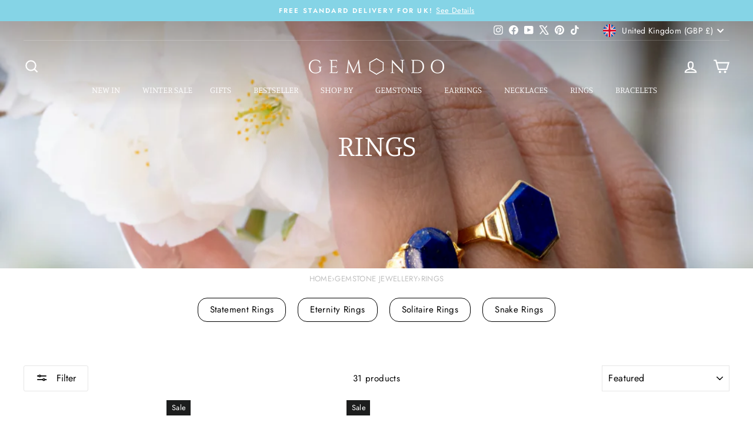

--- FILE ---
content_type: text/html; charset=utf-8
request_url: https://www.gemondo.com/collections/rings/emerald
body_size: 85221
content:
<!doctype html>
<html class="no-js" lang="en" dir="ltr">
<head>
  <meta charset="utf-8">
  <meta http-equiv="X-UA-Compatible" content="IE=edge,chrome=1">
  <meta name="viewport" content="width=device-width,initial-scale=1">
  <meta name="theme-color" content="#0f0f0f">
  <link rel="canonical" href="https://www.gemondo.com/collections/rings/emerald">
  <link rel="preconnect" href="https://cdn.shopify.com" crossorigin>
  <link rel="preconnect" href="https://fonts.shopifycdn.com" crossorigin>
  <link rel="dns-prefetch" href="https://productreviews.shopifycdn.com">
  <link rel="dns-prefetch" href="https://ajax.googleapis.com">
  <link rel="dns-prefetch" href="https://maps.googleapis.com">
  <link rel="dns-prefetch" href="https://maps.gstatic.com"><link rel="shortcut icon" href="//www.gemondo.com/cdn/shop/files/favicon1_59a2d213-7786-4ef9-ae21-dd4f37aa175e_32x32.png?v=1679502280" type="image/png" /><title>Gemstone Rings - Silver &amp; Gold - Gemondo UK
 &ndash; Tagged &quot;Emerald&quot;</title>
<meta name="description" content="Elevate your style with our wide selection of fine and demi-fine gemstone rings for women in gold and sterling silver. Indulge in an affordable, ethical gemstone ring with 2-year warranty, free UK delivery, and easy returns!"><meta property="og:site_name" content="Gemondo UK">
  <meta property="og:url" content="https://www.gemondo.com/collections/rings/emerald">
  <meta property="og:title" content="Gemstone Rings - Silver &amp; Gold - Gemondo UK">
  <meta property="og:type" content="website">
  <meta property="og:description" content="Elevate your style with our wide selection of fine and demi-fine gemstone rings for women in gold and sterling silver. Indulge in an affordable, ethical gemstone ring with 2-year warranty, free UK delivery, and easy returns!"><meta property="og:image" content="http://www.gemondo.com/cdn/shop/collections/Untitled_designkuyku.png?v=1769014966">
    <meta property="og:image:secure_url" content="https://www.gemondo.com/cdn/shop/collections/Untitled_designkuyku.png?v=1769014966">
    <meta property="og:image:width" content="1000">
    <meta property="og:image:height" content="1000"><meta name="twitter:site" content="@Gemondo">
  <meta name="twitter:card" content="summary_large_image">
  <meta name="twitter:title" content="Gemstone Rings - Silver &amp; Gold - Gemondo UK">
  <meta name="twitter:description" content="Elevate your style with our wide selection of fine and demi-fine gemstone rings for women in gold and sterling silver. Indulge in an affordable, ethical gemstone ring with 2-year warranty, free UK delivery, and easy returns!">
<style data-shopify>@font-face {
  font-family: Manuale;
  font-weight: 300;
  font-style: normal;
  font-display: swap;
  src: url("//www.gemondo.com/cdn/fonts/manuale/manuale_n3.0baac6564b6ed416af2c179e69ad2689bd829f1a.woff2") format("woff2"),
       url("//www.gemondo.com/cdn/fonts/manuale/manuale_n3.3b80020a9032b8fdf9b79d72323aacd37cfccc1f.woff") format("woff");
}

  @font-face {
  font-family: Jost;
  font-weight: 400;
  font-style: normal;
  font-display: swap;
  src: url("//www.gemondo.com/cdn/fonts/jost/jost_n4.d47a1b6347ce4a4c9f437608011273009d91f2b7.woff2") format("woff2"),
       url("//www.gemondo.com/cdn/fonts/jost/jost_n4.791c46290e672b3f85c3d1c651ef2efa3819eadd.woff") format("woff");
}


  @font-face {
  font-family: Jost;
  font-weight: 600;
  font-style: normal;
  font-display: swap;
  src: url("//www.gemondo.com/cdn/fonts/jost/jost_n6.ec1178db7a7515114a2d84e3dd680832b7af8b99.woff2") format("woff2"),
       url("//www.gemondo.com/cdn/fonts/jost/jost_n6.b1178bb6bdd3979fef38e103a3816f6980aeaff9.woff") format("woff");
}

  @font-face {
  font-family: Jost;
  font-weight: 400;
  font-style: italic;
  font-display: swap;
  src: url("//www.gemondo.com/cdn/fonts/jost/jost_i4.b690098389649750ada222b9763d55796c5283a5.woff2") format("woff2"),
       url("//www.gemondo.com/cdn/fonts/jost/jost_i4.fd766415a47e50b9e391ae7ec04e2ae25e7e28b0.woff") format("woff");
}

  @font-face {
  font-family: Jost;
  font-weight: 600;
  font-style: italic;
  font-display: swap;
  src: url("//www.gemondo.com/cdn/fonts/jost/jost_i6.9af7e5f39e3a108c08f24047a4276332d9d7b85e.woff2") format("woff2"),
       url("//www.gemondo.com/cdn/fonts/jost/jost_i6.2bf310262638f998ed206777ce0b9a3b98b6fe92.woff") format("woff");
}

</style><link href="//www.gemondo.com/cdn/shop/t/389/assets/theme.css?v=12714109343718283181767712137" rel="stylesheet" type="text/css" media="all" />
<style data-shopify>:root {
    --typeHeaderPrimary: Manuale;
    --typeHeaderFallback: serif;
    --typeHeaderSize: 35px;
    --typeHeaderWeight: 300;
    --typeHeaderLineHeight: 1;
    --typeHeaderSpacing: 0.0em;

    --typeBasePrimary:Jost;
    --typeBaseFallback:sans-serif;
    --typeBaseSize: 15px;
    --typeBaseWeight: 400;
    --typeBaseSpacing: 0.025em;
    --typeBaseLineHeight: 1.3;
    --typeBaselineHeightMinus01: 1.2;

    --typeCollectionTitle: 25px;

    --iconWeight: 5px;
    --iconLinecaps: miter;

    
        --buttonRadius: 3px;
    

    --colorGridOverlayOpacity: 0.2;
    --colorAnnouncement: #85d4e6;
    --colorAnnouncementText: #ffffff;

    --colorBody: #ffffff;
    --colorBodyAlpha05: rgba(255, 255, 255, 0.05);
    --colorBodyDim: #f2f2f2;
    --colorBodyLightDim: #fafafa;
    --colorBodyMediumDim: #f5f5f5;


    --colorBorder: #e6e6e6;

    --colorBtnPrimary: #0f0f0f;
    --colorBtnPrimaryLight: #292929;
    --colorBtnPrimaryDim: #020202;
    --colorBtnPrimaryText: #ffffff;

    --colorCartDot: #ff4f33;

    --colorDrawers: #ffffff;
    --colorDrawersDim: #f2f2f2;
    --colorDrawerBorder: #000000;
    --colorDrawerText: #000000;
    --colorDrawerTextDark: #000000;
    --colorDrawerButton: #000000;
    --colorDrawerButtonText: #ffffff;

    --colorFooter: #ffffff;
    --colorFooterText: #000000;
    --colorFooterTextAlpha01: #000000;

    --colorGridOverlay: #1c1d1d;
    --colorGridOverlayOpacity: 0.1;

    --colorHeaderTextAlpha01: rgba(0, 0, 0, 0.1);

    --colorHeroText: #ffffff;

    --colorSmallImageBg: #ffffff;
    --colorLargeImageBg: #0f0f0f;

    --colorImageOverlay: #000000;
    --colorImageOverlayOpacity: 0.0;
    --colorImageOverlayTextShadow: 0.25;

    --colorLink: #000000;

    --colorModalBg: rgba(230, 230, 230, 0.6);

    --colorNav: #ffffff;
    --colorNavText: #000000;

    --colorPrice: #1c1d1d;

    --colorSaleTag: #1c1d1d;
    --colorSaleTagText: #ffffff;

    --colorTextBody: #000000;
    --colorTextBodyAlpha015: rgba(0, 0, 0, 0.15);
    --colorTextBodyAlpha005: rgba(0, 0, 0, 0.05);
    --colorTextBodyAlpha008: rgba(0, 0, 0, 0.08);
    --colorTextSavings: #C20000;

    --urlIcoSelect: url(//www.gemondo.com/cdn/shop/t/389/assets/ico-select.svg);
    --urlIcoSelectFooter: url(//www.gemondo.com/cdn/shop/t/389/assets/ico-select-footer.svg);
    --urlIcoSelectWhite: url(//www.gemondo.com/cdn/shop/t/389/assets/ico-select-white.svg);

    --grid-gutter: 17px;
    --drawer-gutter: 20px;

    --sizeChartMargin: 25px 0;
    --sizeChartIconMargin: 5px;

    --newsletterReminderPadding: 40px;

    /*Shop Pay Installments*/
    --color-body-text: #000000;
    --color-body: #ffffff;
    --color-bg: #ffffff;
    }

    .placeholder-content {
    background-image: linear-gradient(100deg, #ffffff 40%, #f7f7f7 63%, #ffffff 79%);
    }</style><script>
    document.documentElement.className = document.documentElement.className.replace('no-js', 'js');

    window.theme = window.theme || {};
    theme.routes = {
      home: "/",
      cart: "/cart.js",
      cartPage: "/cart",
      cartAdd: "/cart/add.js",
      cartChange: "/cart/change.js",
      search: "/search",
      predictiveSearch: "/search/suggest"
    };
    theme.strings = {
      soldOut: "Sold Out",
      unavailable: "Unavailable",
      inStockLabel: "In stock, ready to ship",
      oneStockLabel: "Low stock",
      otherStockLabel: "Low stock",
      willNotShipUntil: "Ready to ship [date]",
      willBeInStockAfter: "Back in stock [date]",
      waitingForStock: "Backordered, shipping soon",
      savePrice: "Save [saved_amount]",
      cartEmpty: "Your cart is currently empty.",
      cartTermsConfirmation: "You must agree with the terms and conditions of sales to check out",
      searchCollections: "Collections",
      searchPages: "Pages",
      searchArticles: "Articles",
      productFrom: "from ",
      maxQuantity: "You can only have [quantity] of [title] in your cart."
    };
    theme.settings = {
      cartType: "drawer",
      isCustomerTemplate: false,
      moneyFormat: "\u003cspan class=transcy-money\u003e£{{amount}} GBP\u003c\/span\u003e",
      saveType: "percent",
      productImageSize: "natural",
      productImageCover: true,
      predictiveSearch: true,
      predictiveSearchType: null,
      predictiveSearchVendor: false,
      predictiveSearchPrice: false,
      quickView: false,
      themeName: 'Impulse',
      themeVersion: "8.0.0"
    };
  </script>

  <script>window.performance && window.performance.mark && window.performance.mark('shopify.content_for_header.start');</script><meta name="google-site-verification" content="YDRQ8au7HWy8pujm_uUGa6IjQcUwbKCLS624RWUjQsA">
<meta id="shopify-digital-wallet" name="shopify-digital-wallet" content="/6441140309/digital_wallets/dialog">
<meta name="shopify-checkout-api-token" content="9ed82c1eb2a7039756f321647cce4b7a">
<meta id="in-context-paypal-metadata" data-shop-id="6441140309" data-venmo-supported="false" data-environment="production" data-locale="en_US" data-paypal-v4="true" data-currency="GBP">
<link rel="alternate" type="application/atom+xml" title="Feed" href="/collections/rings/emerald.atom" />
<link rel="next" href="/collections/rings/emerald?page=2">
<link rel="alternate" type="application/json+oembed" href="https://www.gemondo.com/collections/rings/emerald.oembed">
<script async="async" src="/checkouts/internal/preloads.js?locale=en-GB"></script>
<link rel="preconnect" href="https://shop.app" crossorigin="anonymous">
<script async="async" src="https://shop.app/checkouts/internal/preloads.js?locale=en-GB&shop_id=6441140309" crossorigin="anonymous"></script>
<script id="apple-pay-shop-capabilities" type="application/json">{"shopId":6441140309,"countryCode":"GB","currencyCode":"GBP","merchantCapabilities":["supports3DS"],"merchantId":"gid:\/\/shopify\/Shop\/6441140309","merchantName":"Gemondo UK","requiredBillingContactFields":["postalAddress","email","phone"],"requiredShippingContactFields":["postalAddress","email","phone"],"shippingType":"shipping","supportedNetworks":["visa","maestro","masterCard","amex","discover","elo"],"total":{"type":"pending","label":"Gemondo UK","amount":"1.00"},"shopifyPaymentsEnabled":true,"supportsSubscriptions":true}</script>
<script id="shopify-features" type="application/json">{"accessToken":"9ed82c1eb2a7039756f321647cce4b7a","betas":["rich-media-storefront-analytics"],"domain":"www.gemondo.com","predictiveSearch":true,"shopId":6441140309,"locale":"en"}</script>
<script>var Shopify = Shopify || {};
Shopify.shop = "gemondouk.myshopify.com";
Shopify.locale = "en";
Shopify.currency = {"active":"GBP","rate":"1.0"};
Shopify.country = "GB";
Shopify.theme = {"name":"*Updated* January theme Winter Sale 15\/1\/26","id":183607198077,"schema_name":"Impulse","schema_version":"8.0.0","theme_store_id":857,"role":"main"};
Shopify.theme.handle = "null";
Shopify.theme.style = {"id":null,"handle":null};
Shopify.cdnHost = "www.gemondo.com/cdn";
Shopify.routes = Shopify.routes || {};
Shopify.routes.root = "/";</script>
<script type="module">!function(o){(o.Shopify=o.Shopify||{}).modules=!0}(window);</script>
<script>!function(o){function n(){var o=[];function n(){o.push(Array.prototype.slice.apply(arguments))}return n.q=o,n}var t=o.Shopify=o.Shopify||{};t.loadFeatures=n(),t.autoloadFeatures=n()}(window);</script>
<script>
  window.ShopifyPay = window.ShopifyPay || {};
  window.ShopifyPay.apiHost = "shop.app\/pay";
  window.ShopifyPay.redirectState = null;
</script>
<script id="shop-js-analytics" type="application/json">{"pageType":"collection"}</script>
<script defer="defer" async type="module" src="//www.gemondo.com/cdn/shopifycloud/shop-js/modules/v2/client.init-shop-cart-sync_BT-GjEfc.en.esm.js"></script>
<script defer="defer" async type="module" src="//www.gemondo.com/cdn/shopifycloud/shop-js/modules/v2/chunk.common_D58fp_Oc.esm.js"></script>
<script defer="defer" async type="module" src="//www.gemondo.com/cdn/shopifycloud/shop-js/modules/v2/chunk.modal_xMitdFEc.esm.js"></script>
<script type="module">
  await import("//www.gemondo.com/cdn/shopifycloud/shop-js/modules/v2/client.init-shop-cart-sync_BT-GjEfc.en.esm.js");
await import("//www.gemondo.com/cdn/shopifycloud/shop-js/modules/v2/chunk.common_D58fp_Oc.esm.js");
await import("//www.gemondo.com/cdn/shopifycloud/shop-js/modules/v2/chunk.modal_xMitdFEc.esm.js");

  window.Shopify.SignInWithShop?.initShopCartSync?.({"fedCMEnabled":true,"windoidEnabled":true});

</script>
<script>
  window.Shopify = window.Shopify || {};
  if (!window.Shopify.featureAssets) window.Shopify.featureAssets = {};
  window.Shopify.featureAssets['shop-js'] = {"shop-cart-sync":["modules/v2/client.shop-cart-sync_DZOKe7Ll.en.esm.js","modules/v2/chunk.common_D58fp_Oc.esm.js","modules/v2/chunk.modal_xMitdFEc.esm.js"],"init-fed-cm":["modules/v2/client.init-fed-cm_B6oLuCjv.en.esm.js","modules/v2/chunk.common_D58fp_Oc.esm.js","modules/v2/chunk.modal_xMitdFEc.esm.js"],"shop-cash-offers":["modules/v2/client.shop-cash-offers_D2sdYoxE.en.esm.js","modules/v2/chunk.common_D58fp_Oc.esm.js","modules/v2/chunk.modal_xMitdFEc.esm.js"],"shop-login-button":["modules/v2/client.shop-login-button_QeVjl5Y3.en.esm.js","modules/v2/chunk.common_D58fp_Oc.esm.js","modules/v2/chunk.modal_xMitdFEc.esm.js"],"pay-button":["modules/v2/client.pay-button_DXTOsIq6.en.esm.js","modules/v2/chunk.common_D58fp_Oc.esm.js","modules/v2/chunk.modal_xMitdFEc.esm.js"],"shop-button":["modules/v2/client.shop-button_DQZHx9pm.en.esm.js","modules/v2/chunk.common_D58fp_Oc.esm.js","modules/v2/chunk.modal_xMitdFEc.esm.js"],"avatar":["modules/v2/client.avatar_BTnouDA3.en.esm.js"],"init-windoid":["modules/v2/client.init-windoid_CR1B-cfM.en.esm.js","modules/v2/chunk.common_D58fp_Oc.esm.js","modules/v2/chunk.modal_xMitdFEc.esm.js"],"init-shop-for-new-customer-accounts":["modules/v2/client.init-shop-for-new-customer-accounts_C_vY_xzh.en.esm.js","modules/v2/client.shop-login-button_QeVjl5Y3.en.esm.js","modules/v2/chunk.common_D58fp_Oc.esm.js","modules/v2/chunk.modal_xMitdFEc.esm.js"],"init-shop-email-lookup-coordinator":["modules/v2/client.init-shop-email-lookup-coordinator_BI7n9ZSv.en.esm.js","modules/v2/chunk.common_D58fp_Oc.esm.js","modules/v2/chunk.modal_xMitdFEc.esm.js"],"init-shop-cart-sync":["modules/v2/client.init-shop-cart-sync_BT-GjEfc.en.esm.js","modules/v2/chunk.common_D58fp_Oc.esm.js","modules/v2/chunk.modal_xMitdFEc.esm.js"],"shop-toast-manager":["modules/v2/client.shop-toast-manager_DiYdP3xc.en.esm.js","modules/v2/chunk.common_D58fp_Oc.esm.js","modules/v2/chunk.modal_xMitdFEc.esm.js"],"init-customer-accounts":["modules/v2/client.init-customer-accounts_D9ZNqS-Q.en.esm.js","modules/v2/client.shop-login-button_QeVjl5Y3.en.esm.js","modules/v2/chunk.common_D58fp_Oc.esm.js","modules/v2/chunk.modal_xMitdFEc.esm.js"],"init-customer-accounts-sign-up":["modules/v2/client.init-customer-accounts-sign-up_iGw4briv.en.esm.js","modules/v2/client.shop-login-button_QeVjl5Y3.en.esm.js","modules/v2/chunk.common_D58fp_Oc.esm.js","modules/v2/chunk.modal_xMitdFEc.esm.js"],"shop-follow-button":["modules/v2/client.shop-follow-button_CqMgW2wH.en.esm.js","modules/v2/chunk.common_D58fp_Oc.esm.js","modules/v2/chunk.modal_xMitdFEc.esm.js"],"checkout-modal":["modules/v2/client.checkout-modal_xHeaAweL.en.esm.js","modules/v2/chunk.common_D58fp_Oc.esm.js","modules/v2/chunk.modal_xMitdFEc.esm.js"],"shop-login":["modules/v2/client.shop-login_D91U-Q7h.en.esm.js","modules/v2/chunk.common_D58fp_Oc.esm.js","modules/v2/chunk.modal_xMitdFEc.esm.js"],"lead-capture":["modules/v2/client.lead-capture_BJmE1dJe.en.esm.js","modules/v2/chunk.common_D58fp_Oc.esm.js","modules/v2/chunk.modal_xMitdFEc.esm.js"],"payment-terms":["modules/v2/client.payment-terms_Ci9AEqFq.en.esm.js","modules/v2/chunk.common_D58fp_Oc.esm.js","modules/v2/chunk.modal_xMitdFEc.esm.js"]};
</script>
<script>(function() {
  var isLoaded = false;
  function asyncLoad() {
    if (isLoaded) return;
    isLoaded = true;
    var urls = ["https:\/\/d23dclunsivw3h.cloudfront.net\/redirect-app.js?shop=gemondouk.myshopify.com","https:\/\/gdprcdn.b-cdn.net\/js\/gdpr_cookie_consent.min.js?shop=gemondouk.myshopify.com","https:\/\/dr4qe3ddw9y32.cloudfront.net\/awin-shopify-integration-code.js?aid=2421\u0026v=shopifyApp_4.1.0\u0026ts=1694093404279\u0026shop=gemondouk.myshopify.com","https:\/\/chimpstatic.com\/mcjs-connected\/js\/users\/e34bd29aa877c5770a452a910\/ccfb8a79d0119953c35c10f40.js?shop=gemondouk.myshopify.com","\/\/satcb.azureedge.net\/Scripts\/satcb.min.js?shop=gemondouk.myshopify.com","https:\/\/tools.luckyorange.com\/core\/lo.js?site-id=5c8ce835\u0026shop=gemondouk.myshopify.com"];
    for (var i = 0; i < urls.length; i++) {
      var s = document.createElement('script');
      s.type = 'text/javascript';
      s.async = true;
      s.src = urls[i];
      var x = document.getElementsByTagName('script')[0];
      x.parentNode.insertBefore(s, x);
    }
  };
  if(window.attachEvent) {
    window.attachEvent('onload', asyncLoad);
  } else {
    window.addEventListener('load', asyncLoad, false);
  }
})();</script>
<script id="__st">var __st={"a":6441140309,"offset":0,"reqid":"d8ddea91-2331-449f-b254-dc15963bd2fb-1769327801","pageurl":"www.gemondo.com\/collections\/rings\/emerald","u":"fbc0c4ca88ad","p":"collection","rtyp":"collection","rid":86723854421};</script>
<script>window.ShopifyPaypalV4VisibilityTracking = true;</script>
<script id="captcha-bootstrap">!function(){'use strict';const t='contact',e='account',n='new_comment',o=[[t,t],['blogs',n],['comments',n],[t,'customer']],c=[[e,'customer_login'],[e,'guest_login'],[e,'recover_customer_password'],[e,'create_customer']],r=t=>t.map((([t,e])=>`form[action*='/${t}']:not([data-nocaptcha='true']) input[name='form_type'][value='${e}']`)).join(','),a=t=>()=>t?[...document.querySelectorAll(t)].map((t=>t.form)):[];function s(){const t=[...o],e=r(t);return a(e)}const i='password',u='form_key',d=['recaptcha-v3-token','g-recaptcha-response','h-captcha-response',i],f=()=>{try{return window.sessionStorage}catch{return}},m='__shopify_v',_=t=>t.elements[u];function p(t,e,n=!1){try{const o=window.sessionStorage,c=JSON.parse(o.getItem(e)),{data:r}=function(t){const{data:e,action:n}=t;return t[m]||n?{data:e,action:n}:{data:t,action:n}}(c);for(const[e,n]of Object.entries(r))t.elements[e]&&(t.elements[e].value=n);n&&o.removeItem(e)}catch(o){console.error('form repopulation failed',{error:o})}}const l='form_type',E='cptcha';function T(t){t.dataset[E]=!0}const w=window,h=w.document,L='Shopify',v='ce_forms',y='captcha';let A=!1;((t,e)=>{const n=(g='f06e6c50-85a8-45c8-87d0-21a2b65856fe',I='https://cdn.shopify.com/shopifycloud/storefront-forms-hcaptcha/ce_storefront_forms_captcha_hcaptcha.v1.5.2.iife.js',D={infoText:'Protected by hCaptcha',privacyText:'Privacy',termsText:'Terms'},(t,e,n)=>{const o=w[L][v],c=o.bindForm;if(c)return c(t,g,e,D).then(n);var r;o.q.push([[t,g,e,D],n]),r=I,A||(h.body.append(Object.assign(h.createElement('script'),{id:'captcha-provider',async:!0,src:r})),A=!0)});var g,I,D;w[L]=w[L]||{},w[L][v]=w[L][v]||{},w[L][v].q=[],w[L][y]=w[L][y]||{},w[L][y].protect=function(t,e){n(t,void 0,e),T(t)},Object.freeze(w[L][y]),function(t,e,n,w,h,L){const[v,y,A,g]=function(t,e,n){const i=e?o:[],u=t?c:[],d=[...i,...u],f=r(d),m=r(i),_=r(d.filter((([t,e])=>n.includes(e))));return[a(f),a(m),a(_),s()]}(w,h,L),I=t=>{const e=t.target;return e instanceof HTMLFormElement?e:e&&e.form},D=t=>v().includes(t);t.addEventListener('submit',(t=>{const e=I(t);if(!e)return;const n=D(e)&&!e.dataset.hcaptchaBound&&!e.dataset.recaptchaBound,o=_(e),c=g().includes(e)&&(!o||!o.value);(n||c)&&t.preventDefault(),c&&!n&&(function(t){try{if(!f())return;!function(t){const e=f();if(!e)return;const n=_(t);if(!n)return;const o=n.value;o&&e.removeItem(o)}(t);const e=Array.from(Array(32),(()=>Math.random().toString(36)[2])).join('');!function(t,e){_(t)||t.append(Object.assign(document.createElement('input'),{type:'hidden',name:u})),t.elements[u].value=e}(t,e),function(t,e){const n=f();if(!n)return;const o=[...t.querySelectorAll(`input[type='${i}']`)].map((({name:t})=>t)),c=[...d,...o],r={};for(const[a,s]of new FormData(t).entries())c.includes(a)||(r[a]=s);n.setItem(e,JSON.stringify({[m]:1,action:t.action,data:r}))}(t,e)}catch(e){console.error('failed to persist form',e)}}(e),e.submit())}));const S=(t,e)=>{t&&!t.dataset[E]&&(n(t,e.some((e=>e===t))),T(t))};for(const o of['focusin','change'])t.addEventListener(o,(t=>{const e=I(t);D(e)&&S(e,y())}));const B=e.get('form_key'),M=e.get(l),P=B&&M;t.addEventListener('DOMContentLoaded',(()=>{const t=y();if(P)for(const e of t)e.elements[l].value===M&&p(e,B);[...new Set([...A(),...v().filter((t=>'true'===t.dataset.shopifyCaptcha))])].forEach((e=>S(e,t)))}))}(h,new URLSearchParams(w.location.search),n,t,e,['guest_login'])})(!0,!0)}();</script>
<script integrity="sha256-4kQ18oKyAcykRKYeNunJcIwy7WH5gtpwJnB7kiuLZ1E=" data-source-attribution="shopify.loadfeatures" defer="defer" src="//www.gemondo.com/cdn/shopifycloud/storefront/assets/storefront/load_feature-a0a9edcb.js" crossorigin="anonymous"></script>
<script crossorigin="anonymous" defer="defer" src="//www.gemondo.com/cdn/shopifycloud/storefront/assets/shopify_pay/storefront-65b4c6d7.js?v=20250812"></script>
<script data-source-attribution="shopify.dynamic_checkout.dynamic.init">var Shopify=Shopify||{};Shopify.PaymentButton=Shopify.PaymentButton||{isStorefrontPortableWallets:!0,init:function(){window.Shopify.PaymentButton.init=function(){};var t=document.createElement("script");t.src="https://www.gemondo.com/cdn/shopifycloud/portable-wallets/latest/portable-wallets.en.js",t.type="module",document.head.appendChild(t)}};
</script>
<script data-source-attribution="shopify.dynamic_checkout.buyer_consent">
  function portableWalletsHideBuyerConsent(e){var t=document.getElementById("shopify-buyer-consent"),n=document.getElementById("shopify-subscription-policy-button");t&&n&&(t.classList.add("hidden"),t.setAttribute("aria-hidden","true"),n.removeEventListener("click",e))}function portableWalletsShowBuyerConsent(e){var t=document.getElementById("shopify-buyer-consent"),n=document.getElementById("shopify-subscription-policy-button");t&&n&&(t.classList.remove("hidden"),t.removeAttribute("aria-hidden"),n.addEventListener("click",e))}window.Shopify?.PaymentButton&&(window.Shopify.PaymentButton.hideBuyerConsent=portableWalletsHideBuyerConsent,window.Shopify.PaymentButton.showBuyerConsent=portableWalletsShowBuyerConsent);
</script>
<script data-source-attribution="shopify.dynamic_checkout.cart.bootstrap">document.addEventListener("DOMContentLoaded",(function(){function t(){return document.querySelector("shopify-accelerated-checkout-cart, shopify-accelerated-checkout")}if(t())Shopify.PaymentButton.init();else{new MutationObserver((function(e,n){t()&&(Shopify.PaymentButton.init(),n.disconnect())})).observe(document.body,{childList:!0,subtree:!0})}}));
</script>
<link id="shopify-accelerated-checkout-styles" rel="stylesheet" media="screen" href="https://www.gemondo.com/cdn/shopifycloud/portable-wallets/latest/accelerated-checkout-backwards-compat.css" crossorigin="anonymous">
<style id="shopify-accelerated-checkout-cart">
        #shopify-buyer-consent {
  margin-top: 1em;
  display: inline-block;
  width: 100%;
}

#shopify-buyer-consent.hidden {
  display: none;
}

#shopify-subscription-policy-button {
  background: none;
  border: none;
  padding: 0;
  text-decoration: underline;
  font-size: inherit;
  cursor: pointer;
}

#shopify-subscription-policy-button::before {
  box-shadow: none;
}

      </style>

<script>window.performance && window.performance.mark && window.performance.mark('shopify.content_for_header.end');</script>

  <script src="//www.gemondo.com/cdn/shop/t/389/assets/vendor-scripts-v11.js" defer="defer"></script><link rel="stylesheet" href="//www.gemondo.com/cdn/shop/t/389/assets/country-flags.css"><script src="//www.gemondo.com/cdn/shop/t/389/assets/theme.js?v=167486518850848426421767712023" defer="defer"></script>
<!-- BEGIN app block: shopify://apps/digital-darts-hreflang-tags/blocks/hreglang_tag/9a38367c-c3ce-4d6e-93ea-48ab8009c8a5 --><!-- Hreflang tags managed by apps.shopify.com/multi-store-hreflang-tags -->

<link rel="alternate" href="https://www.gemondo.com/collections/rings" hreflang="en-gb">
<link rel="alternate" href="https://www.gemondo.com/collections/rings" hreflang="x-default">

<!-- END app block --><!-- BEGIN app block: shopify://apps/triplewhale/blocks/triple_pixel_snippet/483d496b-3f1a-4609-aea7-8eee3b6b7a2a --><link rel='preconnect dns-prefetch' href='https://api.config-security.com/' crossorigin />
<link rel='preconnect dns-prefetch' href='https://conf.config-security.com/' crossorigin />
<script>
/* >> TriplePixel :: start*/
window.TriplePixelData={TripleName:"gemondouk.myshopify.com",ver:"2.16",plat:"SHOPIFY",isHeadless:false,src:'SHOPIFY_EXT',product:{id:"",name:``,price:"",variant:""},search:"",collection:"86723854421",cart:"drawer",template:"collection",curr:"GBP" || "GBP"},function(W,H,A,L,E,_,B,N){function O(U,T,P,H,R){void 0===R&&(R=!1),H=new XMLHttpRequest,P?(H.open("POST",U,!0),H.setRequestHeader("Content-Type","text/plain")):H.open("GET",U,!0),H.send(JSON.stringify(P||{})),H.onreadystatechange=function(){4===H.readyState&&200===H.status?(R=H.responseText,U.includes("/first")?eval(R):P||(N[B]=R)):(299<H.status||H.status<200)&&T&&!R&&(R=!0,O(U,T-1,P))}}if(N=window,!N[H+"sn"]){N[H+"sn"]=1,L=function(){return Date.now().toString(36)+"_"+Math.random().toString(36)};try{A.setItem(H,1+(0|A.getItem(H)||0)),(E=JSON.parse(A.getItem(H+"U")||"[]")).push({u:location.href,r:document.referrer,t:Date.now(),id:L()}),A.setItem(H+"U",JSON.stringify(E))}catch(e){}var i,m,p;A.getItem('"!nC`')||(_=A,A=N,A[H]||(E=A[H]=function(t,e,i){return void 0===i&&(i=[]),"State"==t?E.s:(W=L(),(E._q=E._q||[]).push([W,t,e].concat(i)),W)},E.s="Installed",E._q=[],E.ch=W,B="configSecurityConfModel",N[B]=1,O("https://conf.config-security.com/model",5),i=L(),m=A[atob("c2NyZWVu")],_.setItem("di_pmt_wt",i),p={id:i,action:"profile",avatar:_.getItem("auth-security_rand_salt_"),time:m[atob("d2lkdGg=")]+":"+m[atob("aGVpZ2h0")],host:A.TriplePixelData.TripleName,plat:A.TriplePixelData.plat,url:window.location.href.slice(0,500),ref:document.referrer,ver:A.TriplePixelData.ver},O("https://api.config-security.com/event",5,p),O("https://api.config-security.com/first?host=".concat(p.host,"&plat=").concat(p.plat),5)))}}("","TriplePixel",localStorage);
/* << TriplePixel :: end*/
</script>



<!-- END app block --><!-- BEGIN app block: shopify://apps/markivo-free-shipping-upsell/blocks/index/cebb014f-1f08-4ead-81fc-e34bab9ef9cd --><span class="weimob-ext-root" id="weimob-shipping-bar"></span>

<script>
  if (!window.wm_shopify_state) window.wm_shopify_state = {}
  window.wm_shopify_state['weimob-shipping-bar'] = {
    shop: {
      id: "6441140309",
      domain: "www.gemondo.com"
    },
    customer: {
      id: "",
      tags: [
        
      ],
      total_spent: "",
      default_address: {
        country_code: "",
      },
    },
    product: {
      
    },
    
    market: {
      id: "",
      handle: "",
    },
  }
</script>
<script src="https://cdn.shopify.com/extensions/14e54bf4-756a-4503-824b-8363a5cc65ab/v_20250422_134407149/assets/app.js" async></script>


<!-- END app block --><!-- BEGIN app block: shopify://apps/ta-labels-badges/blocks/bss-pl-config-data/91bfe765-b604-49a1-805e-3599fa600b24 --><script
    id='bss-pl-config-data'
>
	let TAE_StoreId = "66431";
	if (typeof BSS_PL == 'undefined' || TAE_StoreId !== "") {
  		var BSS_PL = {};
		BSS_PL.storeId = 66431;
		BSS_PL.currentPlan = "ten_usd";
		BSS_PL.apiServerProduction = "https://product-labels.tech-arms.io";
		BSS_PL.publicAccessToken = "dfd2a0f4f63f90638baf570baa13ce67";
		BSS_PL.customerTags = "null";
		BSS_PL.customerId = "null";
		BSS_PL.storeIdCustomOld = 10678;
		BSS_PL.storeIdOldWIthPriority = 12200;
		BSS_PL.storeIdOptimizeAppendLabel = 59637
		BSS_PL.optimizeCodeIds = "optimize_append_label"; 
		BSS_PL.extendedFeatureIds = null;
		BSS_PL.integration = {"laiReview":{"status":0,"config":[]}};
		BSS_PL.settingsData  = {};
		BSS_PL.configProductMetafields = [];
		BSS_PL.configVariantMetafields = [];
		
		BSS_PL.configData = [].concat({"id":187861,"name":"Halloween 20% Discount","priority":0,"enable_priority":0,"enable":1,"pages":"1,2,3,4,7","related_product_tag":null,"first_image_tags":null,"img_url":"a303.png","public_img_url":"https://cdn.shopify.com/s/files/1/0064/4114/0309/files/a303.png?v=1761855243","position":2,"apply":null,"product_type":1,"exclude_products":6,"collection_image_type":0,"product":"","variant":"","collection":"280464457813","exclude_product_ids":"","collection_image":"","inventory":0,"tags":"","excludeTags":"","vendors":"","from_price":null,"to_price":null,"domain_id":66431,"locations":"","enable_allowed_countries":0,"locales":"","enable_allowed_locales":0,"enable_visibility_date":1,"from_date":"2025-10-30T20:00:00.000Z","to_date":"2025-10-31T23:59:00.000Z","enable_discount_range":0,"discount_type":1,"discount_from":null,"discount_to":null,"label_text":"New%20arrival","label_text_color":"#ffffff","label_text_background_color":{"type":"hex","value":"#4482B4ff"},"label_text_font_size":12,"label_text_no_image":1,"label_text_in_stock":"In Stock","label_text_out_stock":"Sold out","label_shadow":{"blur":0,"h_offset":0,"v_offset":0},"label_opacity":100,"topBottom_padding":4,"border_radius":"0px 0px 0px 0px","border_style":"none","border_size":"0","border_color":"#000000","label_shadow_color":"#808080","label_text_style":0,"label_text_font_family":null,"label_text_font_url":null,"customer_label_preview_image":"https://cdn.shopify.com/s/files/1/0064/4114/0309/products/a9e1191f-9d47-4c9d-89f4-bf209798fa20.jpg?v=1712140266","label_preview_image":"https://cdn.shopify.com/s/files/1/0064/4114/0309/products/214r478701__orig_1918664b-be2e-4489-9592-c9270e6fd1d4.jpg?v=1738002269","label_text_enable":0,"customer_tags":"","exclude_customer_tags":"","customer_type":"allcustomers","exclude_customers":"all_customer_tags","label_on_image":"2","label_type":1,"badge_type":0,"custom_selector":null,"margin_top":0,"margin_bottom":0,"mobile_height_label":-1,"mobile_width_label":30,"mobile_font_size_label":12,"emoji":null,"emoji_position":null,"transparent_background":null,"custom_page":null,"check_custom_page":false,"include_custom_page":null,"check_include_custom_page":false,"margin_left":0,"instock":null,"price_range_from":null,"price_range_to":null,"enable_price_range":0,"enable_product_publish":0,"customer_selected_product":null,"selected_product":null,"product_publish_from":null,"product_publish_to":null,"enable_countdown_timer":0,"option_format_countdown":0,"countdown_time":null,"option_end_countdown":null,"start_day_countdown":null,"countdown_type":1,"countdown_daily_from_time":null,"countdown_daily_to_time":null,"countdown_interval_start_time":null,"countdown_interval_length":null,"countdown_interval_break_length":null,"public_url_s3":"https://production-labels-bucket.s3.us-east-2.amazonaws.com/public/static/adminhtml/libs/26/a303.png","enable_visibility_period":0,"visibility_period":1,"createdAt":"2025-10-30T20:14:06.000Z","customer_ids":"","exclude_customer_ids":"","angle":0,"toolTipText":"","label_shape":"3","label_shape_type":2,"mobile_fixed_percent_label":"percentage","desktop_width_label":35,"desktop_height_label":-1,"desktop_fixed_percent_label":"percentage","mobile_position":0,"desktop_label_unlimited_top":0,"desktop_label_unlimited_left":65,"mobile_label_unlimited_top":0,"mobile_label_unlimited_left":0,"mobile_margin_top":0,"mobile_margin_left":0,"mobile_config_label_enable":0,"mobile_default_config":1,"mobile_margin_bottom":0,"enable_fixed_time":0,"fixed_time":null,"statusLabelHoverText":0,"labelHoverTextLink":{"url":"","is_open_in_newtab":true},"labelAltText":"","statusLabelAltText":0,"enable_badge_stock":0,"badge_stock_style":1,"badge_stock_config":null,"enable_multi_badge":0,"animation_type":0,"animation_duration":2,"animation_repeat_option":0,"animation_repeat":0,"desktop_show_badges":1,"mobile_show_badges":1,"desktop_show_labels":1,"mobile_show_labels":1,"label_text_unlimited_stock":"Unlimited Stock","img_plan_id":15,"label_badge_type":"image","deletedAt":null,"desktop_lock_aspect_ratio":true,"mobile_lock_aspect_ratio":true,"img_aspect_ratio":1.163,"preview_board_width":490,"preview_board_height":490,"set_size_on_mobile":true,"set_position_on_mobile":true,"set_margin_on_mobile":true,"from_stock":null,"to_stock":null,"condition_product_title":"{\"enable\":false,\"type\":1,\"content\":\"\"}","conditions_apply_type":"{\"discount\":1,\"price\":1,\"inventory\":1}","public_font_url":null,"font_size_ratio":0.5,"group_ids":"[]","metafields":"{\"valueProductMetafield\":[],\"valueVariantMetafield\":[],\"matching_type\":1,\"metafield_type\":1}","no_ratio_height":true,"updatedAt":"2025-10-30T20:16:26.000Z","multipleBadge":null,"translations":[],"label_id":187861,"label_text_id":187861,"bg_style":"solid"},{"id":187855,"name":"New Label","priority":0,"enable_priority":0,"enable":1,"pages":"1,2,3,4,7","related_product_tag":null,"first_image_tags":null,"img_url":"1762965779375-28849728-NEWS200x40px.jpg","public_img_url":"https://cdn.shopify.com/s/files/1/0064/4114/0309/files/1762965779375-28849728-NEWS200x40px.jpg?v=1762965802","position":2,"apply":null,"product_type":2,"exclude_products":6,"collection_image_type":0,"product":"","variant":"","collection":"","exclude_product_ids":"","collection_image":"","inventory":0,"tags":"New","excludeTags":"","vendors":"","from_price":null,"to_price":null,"domain_id":66431,"locations":"","enable_allowed_countries":0,"locales":"","enable_allowed_locales":0,"enable_visibility_date":1,"from_date":"2025-11-03T00:00:00.000Z","to_date":"2025-11-14T23:30:00.000Z","enable_discount_range":0,"discount_type":1,"discount_from":null,"discount_to":null,"label_text":"New%20arrival","label_text_color":"#ffffff","label_text_background_color":{"type":"hex","value":"#4482B4ff"},"label_text_font_size":12,"label_text_no_image":1,"label_text_in_stock":"In Stock","label_text_out_stock":"Sold out","label_shadow":{"blur":0,"h_offset":0,"v_offset":0},"label_opacity":100,"topBottom_padding":4,"border_radius":"0px 0px 0px 0px","border_style":"none","border_size":"0","border_color":"#000000","label_shadow_color":"#808080","label_text_style":0,"label_text_font_family":null,"label_text_font_url":null,"customer_label_preview_image":"https://cdn.shopify.com/s/files/1/0064/4114/0309/files/f3bf9d72-cbe2-4092-9490-30188e078ebd.jpg?v=1754090596","label_preview_image":"https://cdn.shopify.com/s/files/1/0064/4114/0309/files/Gardenia_Peridot_Fox_Bangle_In_9ct_Yellow_Gold_135B0050039.jpg?v=1741865114","label_text_enable":0,"customer_tags":"","exclude_customer_tags":"","customer_type":"allcustomers","exclude_customers":"all_customer_tags","label_on_image":"1","label_type":1,"badge_type":0,"custom_selector":null,"margin_top":0,"margin_bottom":0,"mobile_height_label":-1,"mobile_width_label":20,"mobile_font_size_label":12,"emoji":null,"emoji_position":null,"transparent_background":null,"custom_page":null,"check_custom_page":false,"include_custom_page":null,"check_include_custom_page":false,"margin_left":0,"instock":null,"price_range_from":null,"price_range_to":null,"enable_price_range":0,"enable_product_publish":0,"customer_selected_product":null,"selected_product":null,"product_publish_from":null,"product_publish_to":null,"enable_countdown_timer":0,"option_format_countdown":0,"countdown_time":null,"option_end_countdown":null,"start_day_countdown":null,"countdown_type":1,"countdown_daily_from_time":null,"countdown_daily_to_time":null,"countdown_interval_start_time":null,"countdown_interval_length":null,"countdown_interval_break_length":null,"public_url_s3":"https://production-labels-bucket.s3.us-east-2.amazonaws.com/public/static/base/images/customer/66431/1762965779375-28849728-NEWS200x40px.jpg","enable_visibility_period":0,"visibility_period":1,"createdAt":"2025-10-30T19:48:33.000Z","customer_ids":"","exclude_customer_ids":"","angle":0,"toolTipText":"","label_shape":"3","label_shape_type":2,"mobile_fixed_percent_label":"percentage","desktop_width_label":25,"desktop_height_label":-1,"desktop_fixed_percent_label":"percentage","mobile_position":2,"desktop_label_unlimited_top":0,"desktop_label_unlimited_left":75,"mobile_label_unlimited_top":0,"mobile_label_unlimited_left":80,"mobile_margin_top":0,"mobile_margin_left":0,"mobile_config_label_enable":0,"mobile_default_config":1,"mobile_margin_bottom":0,"enable_fixed_time":0,"fixed_time":null,"statusLabelHoverText":0,"labelHoverTextLink":{"url":"","is_open_in_newtab":true},"labelAltText":"","statusLabelAltText":0,"enable_badge_stock":0,"badge_stock_style":1,"badge_stock_config":null,"enable_multi_badge":0,"animation_type":0,"animation_duration":2,"animation_repeat_option":0,"animation_repeat":0,"desktop_show_badges":1,"mobile_show_badges":1,"desktop_show_labels":1,"mobile_show_labels":1,"label_text_unlimited_stock":"Unlimited Stock","img_plan_id":13,"label_badge_type":"image","deletedAt":null,"desktop_lock_aspect_ratio":true,"mobile_lock_aspect_ratio":true,"img_aspect_ratio":5,"preview_board_width":490,"preview_board_height":490,"set_size_on_mobile":true,"set_position_on_mobile":true,"set_margin_on_mobile":true,"from_stock":null,"to_stock":null,"condition_product_title":"{\"enable\":false,\"type\":1,\"content\":\"\"}","conditions_apply_type":"{\"discount\":1,\"price\":1,\"inventory\":1}","public_font_url":null,"font_size_ratio":0.5,"group_ids":"[]","metafields":"{\"valueProductMetafield\":[],\"valueVariantMetafield\":[],\"matching_type\":1,\"metafield_type\":1}","no_ratio_height":true,"updatedAt":"2025-11-12T16:43:25.000Z","multipleBadge":null,"translations":[],"label_id":187855,"label_text_id":187855,"bg_style":"solid"},);

		
		BSS_PL.configDataBanner = [].concat();

		
		BSS_PL.configDataPopup = [].concat();

		
		BSS_PL.configDataLabelGroup = [].concat();
		
		
		BSS_PL.collectionID = ``;
		BSS_PL.collectionHandle = ``;
		BSS_PL.collectionTitle = ``;

		
		BSS_PL.conditionConfigData = [].concat();
	}
</script>




<style>
    
    

</style>

<script>
    function bssLoadScripts(src, callback, isDefer = false) {
        const scriptTag = document.createElement('script');
        document.head.appendChild(scriptTag);
        scriptTag.src = src;
        if (isDefer) {
            scriptTag.defer = true;
        } else {
            scriptTag.async = true;
        }
        if (callback) {
            scriptTag.addEventListener('load', function () {
                callback();
            });
        }
    }
    const scriptUrls = [
        "https://cdn.shopify.com/extensions/019be8bb-88c4-73a4-949e-2dc4fcfa6131/product-label-560/assets/bss-pl-init-helper.js",
        "https://cdn.shopify.com/extensions/019be8bb-88c4-73a4-949e-2dc4fcfa6131/product-label-560/assets/bss-pl-init-config-run-scripts.js",
    ];
    Promise.all(scriptUrls.map((script) => new Promise((resolve) => bssLoadScripts(script, resolve)))).then((res) => {
        console.log('BSS scripts loaded');
        window.bssScriptsLoaded = true;
    });

	function bssInitScripts() {
		if (BSS_PL.configData.length) {
			const enabledFeature = [
				{ type: 1, script: "https://cdn.shopify.com/extensions/019be8bb-88c4-73a4-949e-2dc4fcfa6131/product-label-560/assets/bss-pl-init-for-label.js" },
				{ type: 2, badge: [0, 7, 8], script: "https://cdn.shopify.com/extensions/019be8bb-88c4-73a4-949e-2dc4fcfa6131/product-label-560/assets/bss-pl-init-for-badge-product-name.js" },
				{ type: 2, badge: [1, 11], script: "https://cdn.shopify.com/extensions/019be8bb-88c4-73a4-949e-2dc4fcfa6131/product-label-560/assets/bss-pl-init-for-badge-product-image.js" },
				{ type: 2, badge: 2, script: "https://cdn.shopify.com/extensions/019be8bb-88c4-73a4-949e-2dc4fcfa6131/product-label-560/assets/bss-pl-init-for-badge-custom-selector.js" },
				{ type: 2, badge: [3, 9, 10], script: "https://cdn.shopify.com/extensions/019be8bb-88c4-73a4-949e-2dc4fcfa6131/product-label-560/assets/bss-pl-init-for-badge-price.js" },
				{ type: 2, badge: 4, script: "https://cdn.shopify.com/extensions/019be8bb-88c4-73a4-949e-2dc4fcfa6131/product-label-560/assets/bss-pl-init-for-badge-add-to-cart-btn.js" },
				{ type: 2, badge: 5, script: "https://cdn.shopify.com/extensions/019be8bb-88c4-73a4-949e-2dc4fcfa6131/product-label-560/assets/bss-pl-init-for-badge-quantity-box.js" },
				{ type: 2, badge: 6, script: "https://cdn.shopify.com/extensions/019be8bb-88c4-73a4-949e-2dc4fcfa6131/product-label-560/assets/bss-pl-init-for-badge-buy-it-now-btn.js" }
			]
				.filter(({ type, badge }) => BSS_PL.configData.some(item => item.label_type === type && (badge === undefined || (Array.isArray(badge) ? badge.includes(item.badge_type) : item.badge_type === badge))) || (type === 1 && BSS_PL.configDataLabelGroup && BSS_PL.configDataLabelGroup.length))
				.map(({ script }) => script);
				
            enabledFeature.forEach((src) => bssLoadScripts(src));

            if (enabledFeature.length) {
                const src = "https://cdn.shopify.com/extensions/019be8bb-88c4-73a4-949e-2dc4fcfa6131/product-label-560/assets/bss-product-label-js.js";
                bssLoadScripts(src);
            }
        }

        if (BSS_PL.configDataBanner && BSS_PL.configDataBanner.length) {
            const src = "https://cdn.shopify.com/extensions/019be8bb-88c4-73a4-949e-2dc4fcfa6131/product-label-560/assets/bss-product-label-banner.js";
            bssLoadScripts(src);
        }

        if (BSS_PL.configDataPopup && BSS_PL.configDataPopup.length) {
            const src = "https://cdn.shopify.com/extensions/019be8bb-88c4-73a4-949e-2dc4fcfa6131/product-label-560/assets/bss-product-label-popup.js";
            bssLoadScripts(src);
        }

        if (window.location.search.includes('bss-pl-custom-selector')) {
            const src = "https://cdn.shopify.com/extensions/019be8bb-88c4-73a4-949e-2dc4fcfa6131/product-label-560/assets/bss-product-label-custom-position.js";
            bssLoadScripts(src, null, true);
        }
    }
    bssInitScripts();
</script>


<!-- END app block --><!-- BEGIN app block: shopify://apps/judge-me-reviews/blocks/judgeme_core/61ccd3b1-a9f2-4160-9fe9-4fec8413e5d8 --><!-- Start of Judge.me Core -->






<link rel="dns-prefetch" href="https://cdn2.judge.me/cdn/widget_frontend">
<link rel="dns-prefetch" href="https://cdn.judge.me">
<link rel="dns-prefetch" href="https://cdn1.judge.me">
<link rel="dns-prefetch" href="https://api.judge.me">

<script data-cfasync='false' class='jdgm-settings-script'>window.jdgmSettings={"pagination":5,"disable_web_reviews":false,"badge_no_review_text":"No reviews","badge_n_reviews_text":"{{ n }} review/reviews","hide_badge_preview_if_no_reviews":true,"badge_hide_text":false,"enforce_center_preview_badge":false,"widget_title":"Customer Reviews","widget_open_form_text":"Write a review","widget_close_form_text":"Cancel review","widget_refresh_page_text":"Refresh page","widget_summary_text":"Based on {{ number_of_reviews }} review/reviews","widget_no_review_text":"Be the first to write a review","widget_name_field_text":"Display name","widget_verified_name_field_text":"Verified Name (public)","widget_name_placeholder_text":"Display name","widget_required_field_error_text":"This field is required.","widget_email_field_text":"Email address","widget_verified_email_field_text":"Verified Email (private, can not be edited)","widget_email_placeholder_text":"Your email address","widget_email_field_error_text":"Please enter a valid email address.","widget_rating_field_text":"Rating","widget_review_title_field_text":"Review Title","widget_review_title_placeholder_text":"Give your review a title","widget_review_body_field_text":"Review content","widget_review_body_placeholder_text":"Start writing here...","widget_pictures_field_text":"Picture/Video (optional)","widget_submit_review_text":"Submit Review","widget_submit_verified_review_text":"Submit Verified Review","widget_submit_success_msg_with_auto_publish":"Thank you! Please refresh the page in a few moments to see your review. You can remove or edit your review by logging into \u003ca href='https://judge.me/login' target='_blank' rel='nofollow noopener'\u003eJudge.me\u003c/a\u003e","widget_submit_success_msg_no_auto_publish":"Thank you! Your review will be published as soon as it is approved by the shop admin. You can remove or edit your review by logging into \u003ca href='https://judge.me/login' target='_blank' rel='nofollow noopener'\u003eJudge.me\u003c/a\u003e","widget_show_default_reviews_out_of_total_text":"Showing {{ n_reviews_shown }} out of {{ n_reviews }} reviews.","widget_show_all_link_text":"Show all","widget_show_less_link_text":"Show less","widget_author_said_text":"{{ reviewer_name }} said:","widget_days_text":"{{ n }} days ago","widget_weeks_text":"{{ n }} week/weeks ago","widget_months_text":"{{ n }} month/months ago","widget_years_text":"{{ n }} year/years ago","widget_yesterday_text":"Yesterday","widget_today_text":"Today","widget_replied_text":"\u003e\u003e {{ shop_name }} replied:","widget_read_more_text":"Read more","widget_reviewer_name_as_initial":"","widget_rating_filter_color":"#fbcd0a","widget_rating_filter_see_all_text":"See all reviews","widget_sorting_most_recent_text":"Most Recent","widget_sorting_highest_rating_text":"Highest Rating","widget_sorting_lowest_rating_text":"Lowest Rating","widget_sorting_with_pictures_text":"Only Pictures","widget_sorting_most_helpful_text":"Most Helpful","widget_open_question_form_text":"Ask a question","widget_reviews_subtab_text":"Reviews","widget_questions_subtab_text":"Questions","widget_question_label_text":"Question","widget_answer_label_text":"Answer","widget_question_placeholder_text":"Write your question here","widget_submit_question_text":"Submit Question","widget_question_submit_success_text":"Thank you for your question! We will notify you once it gets answered.","verified_badge_text":"Verified","verified_badge_bg_color":"","verified_badge_text_color":"","verified_badge_placement":"left-of-reviewer-name","widget_review_max_height":3,"widget_hide_border":true,"widget_social_share":false,"widget_thumb":false,"widget_review_location_show":false,"widget_location_format":"","all_reviews_include_out_of_store_products":true,"all_reviews_out_of_store_text":"(out of store)","all_reviews_pagination":100,"all_reviews_product_name_prefix_text":"about","enable_review_pictures":true,"enable_question_anwser":false,"widget_theme":"default","review_date_format":"timestamp","default_sort_method":"most-recent","widget_product_reviews_subtab_text":"Product Reviews","widget_shop_reviews_subtab_text":"Shop Reviews","widget_other_products_reviews_text":"Reviews for other products","widget_store_reviews_subtab_text":"Store reviews","widget_no_store_reviews_text":"This store hasn't received any reviews yet","widget_web_restriction_product_reviews_text":"This product hasn't received any reviews yet","widget_no_items_text":"No items found","widget_show_more_text":"Show more","widget_write_a_store_review_text":"Write a Store Review","widget_other_languages_heading":"Reviews in Other Languages","widget_translate_review_text":"Translate review to {{ language }}","widget_translating_review_text":"Translating...","widget_show_original_translation_text":"Show original ({{ language }})","widget_translate_review_failed_text":"Review couldn't be translated.","widget_translate_review_retry_text":"Retry","widget_translate_review_try_again_later_text":"Try again later","show_product_url_for_grouped_product":false,"widget_sorting_pictures_first_text":"Pictures First","show_pictures_on_all_rev_page_mobile":false,"show_pictures_on_all_rev_page_desktop":false,"floating_tab_hide_mobile_install_preference":false,"floating_tab_button_name":"★ Reviews","floating_tab_title":"Let customers speak for us","floating_tab_button_color":"","floating_tab_button_background_color":"","floating_tab_url":"","floating_tab_url_enabled":false,"floating_tab_tab_style":"text","all_reviews_text_badge_text":"Customers rate us {{ shop.metafields.judgeme.all_reviews_rating | round: 1 }}/5 based on {{ shop.metafields.judgeme.all_reviews_count }} reviews.","all_reviews_text_badge_text_branded_style":"{{ shop.metafields.judgeme.all_reviews_rating | round: 1 }} out of 5 stars based on {{ shop.metafields.judgeme.all_reviews_count }} reviews","is_all_reviews_text_badge_a_link":false,"show_stars_for_all_reviews_text_badge":false,"all_reviews_text_badge_url":"","all_reviews_text_style":"branded","all_reviews_text_color_style":"judgeme_brand_color","all_reviews_text_color":"#108474","all_reviews_text_show_jm_brand":true,"featured_carousel_show_header":true,"featured_carousel_title":"Let customers speak for us","testimonials_carousel_title":"Customers are saying","videos_carousel_title":"Real customer stories","cards_carousel_title":"Customers are saying","featured_carousel_count_text":"from {{ n }} reviews","featured_carousel_add_link_to_all_reviews_page":false,"featured_carousel_url":"","featured_carousel_show_images":true,"featured_carousel_autoslide_interval":5,"featured_carousel_arrows_on_the_sides":false,"featured_carousel_height":250,"featured_carousel_width":80,"featured_carousel_image_size":0,"featured_carousel_image_height":250,"featured_carousel_arrow_color":"#eeeeee","verified_count_badge_style":"branded","verified_count_badge_orientation":"horizontal","verified_count_badge_color_style":"judgeme_brand_color","verified_count_badge_color":"#108474","is_verified_count_badge_a_link":false,"verified_count_badge_url":"","verified_count_badge_show_jm_brand":true,"widget_rating_preset_default":5,"widget_first_sub_tab":"product-reviews","widget_show_histogram":true,"widget_histogram_use_custom_color":false,"widget_pagination_use_custom_color":false,"widget_star_use_custom_color":false,"widget_verified_badge_use_custom_color":false,"widget_write_review_use_custom_color":false,"picture_reminder_submit_button":"Upload Pictures","enable_review_videos":false,"mute_video_by_default":false,"widget_sorting_videos_first_text":"Videos First","widget_review_pending_text":"Pending","featured_carousel_items_for_large_screen":3,"social_share_options_order":"Facebook,Twitter,Pinterest","remove_microdata_snippet":true,"disable_json_ld":false,"enable_json_ld_products":false,"preview_badge_show_question_text":false,"preview_badge_no_question_text":"No questions","preview_badge_n_question_text":"{{ number_of_questions }} question/questions","qa_badge_show_icon":false,"qa_badge_position":"same-row","remove_judgeme_branding":false,"widget_add_search_bar":false,"widget_search_bar_placeholder":"Search","widget_sorting_verified_only_text":"Verified only","featured_carousel_theme":"default","featured_carousel_show_rating":true,"featured_carousel_show_title":true,"featured_carousel_show_body":true,"featured_carousel_show_date":false,"featured_carousel_show_reviewer":true,"featured_carousel_show_product":false,"featured_carousel_header_background_color":"#108474","featured_carousel_header_text_color":"#ffffff","featured_carousel_name_product_separator":"reviewed","featured_carousel_full_star_background":"#108474","featured_carousel_empty_star_background":"#dadada","featured_carousel_vertical_theme_background":"#f9fafb","featured_carousel_verified_badge_enable":true,"featured_carousel_verified_badge_color":"#108474","featured_carousel_border_style":"round","featured_carousel_review_line_length_limit":3,"featured_carousel_more_reviews_button_text":"Read more reviews","featured_carousel_view_product_button_text":"View product","all_reviews_page_load_reviews_on":"scroll","all_reviews_page_load_more_text":"Load More Reviews","disable_fb_tab_reviews":false,"enable_ajax_cdn_cache":false,"widget_advanced_speed_features":5,"widget_public_name_text":"displayed publicly like","default_reviewer_name":"John Smith","default_reviewer_name_has_non_latin":true,"widget_reviewer_anonymous":"Anonymous","medals_widget_title":"Judge.me Review Medals","medals_widget_background_color":"#f9fafb","medals_widget_position":"footer_all_pages","medals_widget_border_color":"#f9fafb","medals_widget_verified_text_position":"left","medals_widget_use_monochromatic_version":false,"medals_widget_elements_color":"#108474","show_reviewer_avatar":true,"widget_invalid_yt_video_url_error_text":"Not a YouTube video URL","widget_max_length_field_error_text":"Please enter no more than {0} characters.","widget_show_country_flag":false,"widget_show_collected_via_shop_app":true,"widget_verified_by_shop_badge_style":"light","widget_verified_by_shop_text":"Verified by Shop","widget_show_photo_gallery":true,"widget_load_with_code_splitting":true,"widget_ugc_install_preference":false,"widget_ugc_title":"Made by us, Shared by you","widget_ugc_subtitle":"Tag us to see your picture featured in our page","widget_ugc_arrows_color":"#ffffff","widget_ugc_primary_button_text":"Buy Now","widget_ugc_primary_button_background_color":"#108474","widget_ugc_primary_button_text_color":"#ffffff","widget_ugc_primary_button_border_width":"0","widget_ugc_primary_button_border_style":"none","widget_ugc_primary_button_border_color":"#108474","widget_ugc_primary_button_border_radius":"25","widget_ugc_secondary_button_text":"Load More","widget_ugc_secondary_button_background_color":"#ffffff","widget_ugc_secondary_button_text_color":"#108474","widget_ugc_secondary_button_border_width":"2","widget_ugc_secondary_button_border_style":"solid","widget_ugc_secondary_button_border_color":"#108474","widget_ugc_secondary_button_border_radius":"25","widget_ugc_reviews_button_text":"View Reviews","widget_ugc_reviews_button_background_color":"#ffffff","widget_ugc_reviews_button_text_color":"#108474","widget_ugc_reviews_button_border_width":"2","widget_ugc_reviews_button_border_style":"solid","widget_ugc_reviews_button_border_color":"#108474","widget_ugc_reviews_button_border_radius":"25","widget_ugc_reviews_button_link_to":"judgeme-reviews-page","widget_ugc_show_post_date":true,"widget_ugc_max_width":"800","widget_rating_metafield_value_type":true,"widget_primary_color":"#108474","widget_enable_secondary_color":false,"widget_secondary_color":"#edf5f5","widget_summary_average_rating_text":"{{ average_rating }} out of 5","widget_media_grid_title":"Customer photos \u0026 videos","widget_media_grid_see_more_text":"See more","widget_round_style":false,"widget_show_product_medals":true,"widget_verified_by_judgeme_text":"Verified by Judge.me","widget_show_store_medals":true,"widget_verified_by_judgeme_text_in_store_medals":"Verified by Judge.me","widget_media_field_exceed_quantity_message":"Sorry, we can only accept {{ max_media }} for one review.","widget_media_field_exceed_limit_message":"{{ file_name }} is too large, please select a {{ media_type }} less than {{ size_limit }}MB.","widget_review_submitted_text":"Review Submitted!","widget_question_submitted_text":"Question Submitted!","widget_close_form_text_question":"Cancel","widget_write_your_answer_here_text":"Write your answer here","widget_enabled_branded_link":true,"widget_show_collected_by_judgeme":true,"widget_reviewer_name_color":"","widget_write_review_text_color":"","widget_write_review_bg_color":"","widget_collected_by_judgeme_text":"collected by Judge.me","widget_pagination_type":"standard","widget_load_more_text":"Load More","widget_load_more_color":"#108474","widget_full_review_text":"Full Review","widget_read_more_reviews_text":"Read More Reviews","widget_read_questions_text":"Read Questions","widget_questions_and_answers_text":"Questions \u0026 Answers","widget_verified_by_text":"Verified by","widget_verified_text":"Verified","widget_number_of_reviews_text":"{{ number_of_reviews }} reviews","widget_back_button_text":"Back","widget_next_button_text":"Next","widget_custom_forms_filter_button":"Filters","custom_forms_style":"horizontal","widget_show_review_information":false,"how_reviews_are_collected":"How reviews are collected?","widget_show_review_keywords":false,"widget_gdpr_statement":"How we use your data: We'll only contact you about the review you left, and only if necessary. By submitting your review, you agree to Judge.me's \u003ca href='https://judge.me/terms' target='_blank' rel='nofollow noopener'\u003eterms\u003c/a\u003e, \u003ca href='https://judge.me/privacy' target='_blank' rel='nofollow noopener'\u003eprivacy\u003c/a\u003e and \u003ca href='https://judge.me/content-policy' target='_blank' rel='nofollow noopener'\u003econtent\u003c/a\u003e policies.","widget_multilingual_sorting_enabled":false,"widget_translate_review_content_enabled":false,"widget_translate_review_content_method":"manual","popup_widget_review_selection":"automatically_with_pictures","popup_widget_round_border_style":true,"popup_widget_show_title":true,"popup_widget_show_body":true,"popup_widget_show_reviewer":false,"popup_widget_show_product":true,"popup_widget_show_pictures":true,"popup_widget_use_review_picture":true,"popup_widget_show_on_home_page":true,"popup_widget_show_on_product_page":true,"popup_widget_show_on_collection_page":true,"popup_widget_show_on_cart_page":true,"popup_widget_position":"bottom_left","popup_widget_first_review_delay":5,"popup_widget_duration":5,"popup_widget_interval":5,"popup_widget_review_count":5,"popup_widget_hide_on_mobile":true,"review_snippet_widget_round_border_style":true,"review_snippet_widget_card_color":"#FFFFFF","review_snippet_widget_slider_arrows_background_color":"#FFFFFF","review_snippet_widget_slider_arrows_color":"#000000","review_snippet_widget_star_color":"#108474","show_product_variant":false,"all_reviews_product_variant_label_text":"Variant: ","widget_show_verified_branding":true,"widget_ai_summary_title":"Customers say","widget_ai_summary_disclaimer":"AI-powered review summary based on recent customer reviews","widget_show_ai_summary":false,"widget_show_ai_summary_bg":false,"widget_show_review_title_input":true,"redirect_reviewers_invited_via_email":"review_widget","request_store_review_after_product_review":false,"request_review_other_products_in_order":false,"review_form_color_scheme":"default","review_form_corner_style":"square","review_form_star_color":{},"review_form_text_color":"#333333","review_form_background_color":"#ffffff","review_form_field_background_color":"#fafafa","review_form_button_color":{},"review_form_button_text_color":"#ffffff","review_form_modal_overlay_color":"#000000","review_content_screen_title_text":"How would you rate this product?","review_content_introduction_text":"We would love it if you would share a bit about your experience.","store_review_form_title_text":"How would you rate this store?","store_review_form_introduction_text":"We would love it if you would share a bit about your experience.","show_review_guidance_text":true,"one_star_review_guidance_text":"Poor","five_star_review_guidance_text":"Great","customer_information_screen_title_text":"About you","customer_information_introduction_text":"Please tell us more about you.","custom_questions_screen_title_text":"Your experience in more detail","custom_questions_introduction_text":"Here are a few questions to help us understand more about your experience.","review_submitted_screen_title_text":"Thanks for your review!","review_submitted_screen_thank_you_text":"We are processing it and it will appear on the store soon.","review_submitted_screen_email_verification_text":"Please confirm your email by clicking the link we just sent you. This helps us keep reviews authentic.","review_submitted_request_store_review_text":"Would you like to share your experience of shopping with us?","review_submitted_review_other_products_text":"Would you like to review these products?","store_review_screen_title_text":"Would you like to share your experience of shopping with us?","store_review_introduction_text":"We value your feedback and use it to improve. Please share any thoughts or suggestions you have.","reviewer_media_screen_title_picture_text":"Share a picture","reviewer_media_introduction_picture_text":"Upload a photo to support your review.","reviewer_media_screen_title_video_text":"Share a video","reviewer_media_introduction_video_text":"Upload a video to support your review.","reviewer_media_screen_title_picture_or_video_text":"Share a picture or video","reviewer_media_introduction_picture_or_video_text":"Upload a photo or video to support your review.","reviewer_media_youtube_url_text":"Paste your Youtube URL here","advanced_settings_next_step_button_text":"Next","advanced_settings_close_review_button_text":"Close","modal_write_review_flow":false,"write_review_flow_required_text":"Required","write_review_flow_privacy_message_text":"We respect your privacy.","write_review_flow_anonymous_text":"Post review as anonymous","write_review_flow_visibility_text":"This won't be visible to other customers.","write_review_flow_multiple_selection_help_text":"Select as many as you like","write_review_flow_single_selection_help_text":"Select one option","write_review_flow_required_field_error_text":"This field is required","write_review_flow_invalid_email_error_text":"Please enter a valid email address","write_review_flow_max_length_error_text":"Max. {{ max_length }} characters.","write_review_flow_media_upload_text":"\u003cb\u003eClick to upload\u003c/b\u003e or drag and drop","write_review_flow_gdpr_statement":"We'll only contact you about your review if necessary. By submitting your review, you agree to our \u003ca href='https://judge.me/terms' target='_blank' rel='nofollow noopener'\u003eterms and conditions\u003c/a\u003e and \u003ca href='https://judge.me/privacy' target='_blank' rel='nofollow noopener'\u003eprivacy policy\u003c/a\u003e.","rating_only_reviews_enabled":false,"show_negative_reviews_help_screen":false,"new_review_flow_help_screen_rating_threshold":3,"negative_review_resolution_screen_title_text":"Tell us more","negative_review_resolution_text":"Your experience matters to us. If there were issues with your purchase, we're here to help. Feel free to reach out to us, we'd love the opportunity to make things right.","negative_review_resolution_button_text":"Contact us","negative_review_resolution_proceed_with_review_text":"Leave a review","negative_review_resolution_subject":"Issue with purchase from {{ shop_name }}.{{ order_name }}","preview_badge_collection_page_install_status":false,"widget_review_custom_css":"","preview_badge_custom_css":"","preview_badge_stars_count":"5-stars","featured_carousel_custom_css":"","floating_tab_custom_css":"","all_reviews_widget_custom_css":"","medals_widget_custom_css":"","verified_badge_custom_css":"","all_reviews_text_custom_css":"","transparency_badges_collected_via_store_invite":false,"transparency_badges_from_another_provider":false,"transparency_badges_collected_from_store_visitor":false,"transparency_badges_collected_by_verified_review_provider":false,"transparency_badges_earned_reward":false,"transparency_badges_collected_via_store_invite_text":"Review collected via store invitation","transparency_badges_from_another_provider_text":"Review collected from another provider","transparency_badges_collected_from_store_visitor_text":"Review collected from a store visitor","transparency_badges_written_in_google_text":"Review written in Google","transparency_badges_written_in_etsy_text":"Review written in Etsy","transparency_badges_written_in_shop_app_text":"Review written in Shop App","transparency_badges_earned_reward_text":"Review earned a reward for future purchase","product_review_widget_per_page":3,"widget_store_review_label_text":"Review about the store","checkout_comment_extension_title_on_product_page":"Customer Comments","checkout_comment_extension_num_latest_comment_show":5,"checkout_comment_extension_format":"name_and_timestamp","checkout_comment_customer_name":"last_initial","checkout_comment_comment_notification":true,"preview_badge_collection_page_install_preference":false,"preview_badge_home_page_install_preference":false,"preview_badge_product_page_install_preference":false,"review_widget_install_preference":"","review_carousel_install_preference":false,"floating_reviews_tab_install_preference":"none","verified_reviews_count_badge_install_preference":false,"all_reviews_text_install_preference":false,"review_widget_best_location":false,"judgeme_medals_install_preference":false,"review_widget_revamp_enabled":false,"review_widget_qna_enabled":false,"review_widget_header_theme":"minimal","review_widget_widget_title_enabled":true,"review_widget_header_text_size":"medium","review_widget_header_text_weight":"regular","review_widget_average_rating_style":"compact","review_widget_bar_chart_enabled":true,"review_widget_bar_chart_type":"numbers","review_widget_bar_chart_style":"standard","review_widget_expanded_media_gallery_enabled":false,"review_widget_reviews_section_theme":"standard","review_widget_image_style":"thumbnails","review_widget_review_image_ratio":"square","review_widget_stars_size":"medium","review_widget_verified_badge":"standard_text","review_widget_review_title_text_size":"medium","review_widget_review_text_size":"medium","review_widget_review_text_length":"medium","review_widget_number_of_columns_desktop":3,"review_widget_carousel_transition_speed":5,"review_widget_custom_questions_answers_display":"always","review_widget_button_text_color":"#FFFFFF","review_widget_text_color":"#000000","review_widget_lighter_text_color":"#7B7B7B","review_widget_corner_styling":"soft","review_widget_review_word_singular":"review","review_widget_review_word_plural":"reviews","review_widget_voting_label":"Helpful?","review_widget_shop_reply_label":"Reply from {{ shop_name }}:","review_widget_filters_title":"Filters","qna_widget_question_word_singular":"Question","qna_widget_question_word_plural":"Questions","qna_widget_answer_reply_label":"Answer from {{ answerer_name }}:","qna_content_screen_title_text":"Ask a question about this product","qna_widget_question_required_field_error_text":"Please enter your question.","qna_widget_flow_gdpr_statement":"We'll only contact you about your question if necessary. By submitting your question, you agree to our \u003ca href='https://judge.me/terms' target='_blank' rel='nofollow noopener'\u003eterms and conditions\u003c/a\u003e and \u003ca href='https://judge.me/privacy' target='_blank' rel='nofollow noopener'\u003eprivacy policy\u003c/a\u003e.","qna_widget_question_submitted_text":"Thanks for your question!","qna_widget_close_form_text_question":"Close","qna_widget_question_submit_success_text":"We’ll notify you by email when your question is answered.","all_reviews_widget_v2025_enabled":false,"all_reviews_widget_v2025_header_theme":"default","all_reviews_widget_v2025_widget_title_enabled":true,"all_reviews_widget_v2025_header_text_size":"medium","all_reviews_widget_v2025_header_text_weight":"regular","all_reviews_widget_v2025_average_rating_style":"compact","all_reviews_widget_v2025_bar_chart_enabled":true,"all_reviews_widget_v2025_bar_chart_type":"numbers","all_reviews_widget_v2025_bar_chart_style":"standard","all_reviews_widget_v2025_expanded_media_gallery_enabled":false,"all_reviews_widget_v2025_show_store_medals":true,"all_reviews_widget_v2025_show_photo_gallery":true,"all_reviews_widget_v2025_show_review_keywords":false,"all_reviews_widget_v2025_show_ai_summary":false,"all_reviews_widget_v2025_show_ai_summary_bg":false,"all_reviews_widget_v2025_add_search_bar":false,"all_reviews_widget_v2025_default_sort_method":"most-recent","all_reviews_widget_v2025_reviews_per_page":10,"all_reviews_widget_v2025_reviews_section_theme":"default","all_reviews_widget_v2025_image_style":"thumbnails","all_reviews_widget_v2025_review_image_ratio":"square","all_reviews_widget_v2025_stars_size":"medium","all_reviews_widget_v2025_verified_badge":"bold_badge","all_reviews_widget_v2025_review_title_text_size":"medium","all_reviews_widget_v2025_review_text_size":"medium","all_reviews_widget_v2025_review_text_length":"medium","all_reviews_widget_v2025_number_of_columns_desktop":3,"all_reviews_widget_v2025_carousel_transition_speed":5,"all_reviews_widget_v2025_custom_questions_answers_display":"always","all_reviews_widget_v2025_show_product_variant":false,"all_reviews_widget_v2025_show_reviewer_avatar":true,"all_reviews_widget_v2025_reviewer_name_as_initial":"","all_reviews_widget_v2025_review_location_show":false,"all_reviews_widget_v2025_location_format":"","all_reviews_widget_v2025_show_country_flag":false,"all_reviews_widget_v2025_verified_by_shop_badge_style":"light","all_reviews_widget_v2025_social_share":false,"all_reviews_widget_v2025_social_share_options_order":"Facebook,Twitter,LinkedIn,Pinterest","all_reviews_widget_v2025_pagination_type":"standard","all_reviews_widget_v2025_button_text_color":"#FFFFFF","all_reviews_widget_v2025_text_color":"#000000","all_reviews_widget_v2025_lighter_text_color":"#7B7B7B","all_reviews_widget_v2025_corner_styling":"soft","all_reviews_widget_v2025_title":"Customer reviews","all_reviews_widget_v2025_ai_summary_title":"Customers say about this store","all_reviews_widget_v2025_no_review_text":"Be the first to write a review","platform":"shopify","branding_url":"https://app.judge.me/reviews","branding_text":"Powered by Judge.me","locale":"en","reply_name":"Gemondo UK","widget_version":"3.0","footer":true,"autopublish":true,"review_dates":true,"enable_custom_form":false,"shop_locale":"en","enable_multi_locales_translations":false,"show_review_title_input":true,"review_verification_email_status":"always","can_be_branded":true,"reply_name_text":"Gemondo UK"};</script> <style class='jdgm-settings-style'>.jdgm-xx{left:0}:root{--jdgm-primary-color: #108474;--jdgm-secondary-color: rgba(16,132,116,0.1);--jdgm-star-color: #108474;--jdgm-write-review-text-color: white;--jdgm-write-review-bg-color: #108474;--jdgm-paginate-color: #108474;--jdgm-border-radius: 0;--jdgm-reviewer-name-color: #108474}.jdgm-histogram__bar-content{background-color:#108474}.jdgm-rev[data-verified-buyer=true] .jdgm-rev__icon.jdgm-rev__icon:after,.jdgm-rev__buyer-badge.jdgm-rev__buyer-badge{color:white;background-color:#108474}.jdgm-review-widget--small .jdgm-gallery.jdgm-gallery .jdgm-gallery__thumbnail-link:nth-child(8) .jdgm-gallery__thumbnail-wrapper.jdgm-gallery__thumbnail-wrapper:before{content:"See more"}@media only screen and (min-width: 768px){.jdgm-gallery.jdgm-gallery .jdgm-gallery__thumbnail-link:nth-child(8) .jdgm-gallery__thumbnail-wrapper.jdgm-gallery__thumbnail-wrapper:before{content:"See more"}}.jdgm-prev-badge[data-average-rating='0.00']{display:none !important}.jdgm-widget.jdgm-all-reviews-widget,.jdgm-widget .jdgm-rev-widg{border:none;padding:0}.jdgm-author-all-initials{display:none !important}.jdgm-author-last-initial{display:none !important}.jdgm-rev-widg__title{visibility:hidden}.jdgm-rev-widg__summary-text{visibility:hidden}.jdgm-prev-badge__text{visibility:hidden}.jdgm-rev__prod-link-prefix:before{content:'about'}.jdgm-rev__variant-label:before{content:'Variant: '}.jdgm-rev__out-of-store-text:before{content:'(out of store)'}@media only screen and (min-width: 768px){.jdgm-rev__pics .jdgm-rev_all-rev-page-picture-separator,.jdgm-rev__pics .jdgm-rev__product-picture{display:none}}@media only screen and (max-width: 768px){.jdgm-rev__pics .jdgm-rev_all-rev-page-picture-separator,.jdgm-rev__pics .jdgm-rev__product-picture{display:none}}.jdgm-preview-badge[data-template="product"]{display:none !important}.jdgm-preview-badge[data-template="collection"]{display:none !important}.jdgm-preview-badge[data-template="index"]{display:none !important}.jdgm-review-widget[data-from-snippet="true"]{display:none !important}.jdgm-verified-count-badget[data-from-snippet="true"]{display:none !important}.jdgm-carousel-wrapper[data-from-snippet="true"]{display:none !important}.jdgm-all-reviews-text[data-from-snippet="true"]{display:none !important}.jdgm-medals-section[data-from-snippet="true"]{display:none !important}.jdgm-ugc-media-wrapper[data-from-snippet="true"]{display:none !important}.jdgm-rev__transparency-badge[data-badge-type="review_collected_via_store_invitation"]{display:none !important}.jdgm-rev__transparency-badge[data-badge-type="review_collected_from_another_provider"]{display:none !important}.jdgm-rev__transparency-badge[data-badge-type="review_collected_from_store_visitor"]{display:none !important}.jdgm-rev__transparency-badge[data-badge-type="review_written_in_etsy"]{display:none !important}.jdgm-rev__transparency-badge[data-badge-type="review_written_in_google_business"]{display:none !important}.jdgm-rev__transparency-badge[data-badge-type="review_written_in_shop_app"]{display:none !important}.jdgm-rev__transparency-badge[data-badge-type="review_earned_for_future_purchase"]{display:none !important}.jdgm-review-snippet-widget .jdgm-rev-snippet-widget__cards-container .jdgm-rev-snippet-card{border-radius:8px;background:#fff}.jdgm-review-snippet-widget .jdgm-rev-snippet-widget__cards-container .jdgm-rev-snippet-card__rev-rating .jdgm-star{color:#108474}.jdgm-review-snippet-widget .jdgm-rev-snippet-widget__prev-btn,.jdgm-review-snippet-widget .jdgm-rev-snippet-widget__next-btn{border-radius:50%;background:#fff}.jdgm-review-snippet-widget .jdgm-rev-snippet-widget__prev-btn>svg,.jdgm-review-snippet-widget .jdgm-rev-snippet-widget__next-btn>svg{fill:#000}.jdgm-full-rev-modal.rev-snippet-widget .jm-mfp-container .jm-mfp-content,.jdgm-full-rev-modal.rev-snippet-widget .jm-mfp-container .jdgm-full-rev__icon,.jdgm-full-rev-modal.rev-snippet-widget .jm-mfp-container .jdgm-full-rev__pic-img,.jdgm-full-rev-modal.rev-snippet-widget .jm-mfp-container .jdgm-full-rev__reply{border-radius:8px}.jdgm-full-rev-modal.rev-snippet-widget .jm-mfp-container .jdgm-full-rev[data-verified-buyer="true"] .jdgm-full-rev__icon::after{border-radius:8px}.jdgm-full-rev-modal.rev-snippet-widget .jm-mfp-container .jdgm-full-rev .jdgm-rev__buyer-badge{border-radius:calc( 8px / 2 )}.jdgm-full-rev-modal.rev-snippet-widget .jm-mfp-container .jdgm-full-rev .jdgm-full-rev__replier::before{content:'Gemondo UK'}.jdgm-full-rev-modal.rev-snippet-widget .jm-mfp-container .jdgm-full-rev .jdgm-full-rev__product-button{border-radius:calc( 8px * 6 )}
</style> <style class='jdgm-settings-style'></style>

  
  
  
  <style class='jdgm-miracle-styles'>
  @-webkit-keyframes jdgm-spin{0%{-webkit-transform:rotate(0deg);-ms-transform:rotate(0deg);transform:rotate(0deg)}100%{-webkit-transform:rotate(359deg);-ms-transform:rotate(359deg);transform:rotate(359deg)}}@keyframes jdgm-spin{0%{-webkit-transform:rotate(0deg);-ms-transform:rotate(0deg);transform:rotate(0deg)}100%{-webkit-transform:rotate(359deg);-ms-transform:rotate(359deg);transform:rotate(359deg)}}@font-face{font-family:'JudgemeStar';src:url("[data-uri]") format("woff");font-weight:normal;font-style:normal}.jdgm-star{font-family:'JudgemeStar';display:inline !important;text-decoration:none !important;padding:0 4px 0 0 !important;margin:0 !important;font-weight:bold;opacity:1;-webkit-font-smoothing:antialiased;-moz-osx-font-smoothing:grayscale}.jdgm-star:hover{opacity:1}.jdgm-star:last-of-type{padding:0 !important}.jdgm-star.jdgm--on:before{content:"\e000"}.jdgm-star.jdgm--off:before{content:"\e001"}.jdgm-star.jdgm--half:before{content:"\e002"}.jdgm-widget *{margin:0;line-height:1.4;-webkit-box-sizing:border-box;-moz-box-sizing:border-box;box-sizing:border-box;-webkit-overflow-scrolling:touch}.jdgm-hidden{display:none !important;visibility:hidden !important}.jdgm-temp-hidden{display:none}.jdgm-spinner{width:40px;height:40px;margin:auto;border-radius:50%;border-top:2px solid #eee;border-right:2px solid #eee;border-bottom:2px solid #eee;border-left:2px solid #ccc;-webkit-animation:jdgm-spin 0.8s infinite linear;animation:jdgm-spin 0.8s infinite linear}.jdgm-prev-badge{display:block !important}

</style>


  
  
   


<script data-cfasync='false' class='jdgm-script'>
!function(e){window.jdgm=window.jdgm||{},jdgm.CDN_HOST="https://cdn2.judge.me/cdn/widget_frontend/",jdgm.CDN_HOST_ALT="https://cdn2.judge.me/cdn/widget_frontend/",jdgm.API_HOST="https://api.judge.me/",jdgm.CDN_BASE_URL="https://cdn.shopify.com/extensions/019beb2a-7cf9-7238-9765-11a892117c03/judgeme-extensions-316/assets/",
jdgm.docReady=function(d){(e.attachEvent?"complete"===e.readyState:"loading"!==e.readyState)?
setTimeout(d,0):e.addEventListener("DOMContentLoaded",d)},jdgm.loadCSS=function(d,t,o,a){
!o&&jdgm.loadCSS.requestedUrls.indexOf(d)>=0||(jdgm.loadCSS.requestedUrls.push(d),
(a=e.createElement("link")).rel="stylesheet",a.class="jdgm-stylesheet",a.media="nope!",
a.href=d,a.onload=function(){this.media="all",t&&setTimeout(t)},e.body.appendChild(a))},
jdgm.loadCSS.requestedUrls=[],jdgm.loadJS=function(e,d){var t=new XMLHttpRequest;
t.onreadystatechange=function(){4===t.readyState&&(Function(t.response)(),d&&d(t.response))},
t.open("GET",e),t.onerror=function(){if(e.indexOf(jdgm.CDN_HOST)===0&&jdgm.CDN_HOST_ALT!==jdgm.CDN_HOST){var f=e.replace(jdgm.CDN_HOST,jdgm.CDN_HOST_ALT);jdgm.loadJS(f,d)}},t.send()},jdgm.docReady((function(){(window.jdgmLoadCSS||e.querySelectorAll(
".jdgm-widget, .jdgm-all-reviews-page").length>0)&&(jdgmSettings.widget_load_with_code_splitting?
parseFloat(jdgmSettings.widget_version)>=3?jdgm.loadCSS(jdgm.CDN_HOST+"widget_v3/base.css"):
jdgm.loadCSS(jdgm.CDN_HOST+"widget/base.css"):jdgm.loadCSS(jdgm.CDN_HOST+"shopify_v2.css"),
jdgm.loadJS(jdgm.CDN_HOST+"loa"+"der.js"))}))}(document);
</script>
<noscript><link rel="stylesheet" type="text/css" media="all" href="https://cdn2.judge.me/cdn/widget_frontend/shopify_v2.css"></noscript>

<!-- BEGIN app snippet: theme_fix_tags --><script>
  (function() {
    var jdgmThemeFixes = null;
    if (!jdgmThemeFixes) return;
    var thisThemeFix = jdgmThemeFixes[Shopify.theme.id];
    if (!thisThemeFix) return;

    if (thisThemeFix.html) {
      document.addEventListener("DOMContentLoaded", function() {
        var htmlDiv = document.createElement('div');
        htmlDiv.classList.add('jdgm-theme-fix-html');
        htmlDiv.innerHTML = thisThemeFix.html;
        document.body.append(htmlDiv);
      });
    };

    if (thisThemeFix.css) {
      var styleTag = document.createElement('style');
      styleTag.classList.add('jdgm-theme-fix-style');
      styleTag.innerHTML = thisThemeFix.css;
      document.head.append(styleTag);
    };

    if (thisThemeFix.js) {
      var scriptTag = document.createElement('script');
      scriptTag.classList.add('jdgm-theme-fix-script');
      scriptTag.innerHTML = thisThemeFix.js;
      document.head.append(scriptTag);
    };
  })();
</script>
<!-- END app snippet -->
<!-- End of Judge.me Core -->



<!-- END app block --><link href="https://cdn.shopify.com/extensions/019be8bb-88c4-73a4-949e-2dc4fcfa6131/product-label-560/assets/bss-pl-style.min.css" rel="stylesheet" type="text/css" media="all">
<script src="https://cdn.shopify.com/extensions/019beb2a-7cf9-7238-9765-11a892117c03/judgeme-extensions-316/assets/loader.js" type="text/javascript" defer="defer"></script>
<link href="https://monorail-edge.shopifysvc.com" rel="dns-prefetch">
<script>(function(){if ("sendBeacon" in navigator && "performance" in window) {try {var session_token_from_headers = performance.getEntriesByType('navigation')[0].serverTiming.find(x => x.name == '_s').description;} catch {var session_token_from_headers = undefined;}var session_cookie_matches = document.cookie.match(/_shopify_s=([^;]*)/);var session_token_from_cookie = session_cookie_matches && session_cookie_matches.length === 2 ? session_cookie_matches[1] : "";var session_token = session_token_from_headers || session_token_from_cookie || "";function handle_abandonment_event(e) {var entries = performance.getEntries().filter(function(entry) {return /monorail-edge.shopifysvc.com/.test(entry.name);});if (!window.abandonment_tracked && entries.length === 0) {window.abandonment_tracked = true;var currentMs = Date.now();var navigation_start = performance.timing.navigationStart;var payload = {shop_id: 6441140309,url: window.location.href,navigation_start,duration: currentMs - navigation_start,session_token,page_type: "collection"};window.navigator.sendBeacon("https://monorail-edge.shopifysvc.com/v1/produce", JSON.stringify({schema_id: "online_store_buyer_site_abandonment/1.1",payload: payload,metadata: {event_created_at_ms: currentMs,event_sent_at_ms: currentMs}}));}}window.addEventListener('pagehide', handle_abandonment_event);}}());</script>
<script id="web-pixels-manager-setup">(function e(e,d,r,n,o){if(void 0===o&&(o={}),!Boolean(null===(a=null===(i=window.Shopify)||void 0===i?void 0:i.analytics)||void 0===a?void 0:a.replayQueue)){var i,a;window.Shopify=window.Shopify||{};var t=window.Shopify;t.analytics=t.analytics||{};var s=t.analytics;s.replayQueue=[],s.publish=function(e,d,r){return s.replayQueue.push([e,d,r]),!0};try{self.performance.mark("wpm:start")}catch(e){}var l=function(){var e={modern:/Edge?\/(1{2}[4-9]|1[2-9]\d|[2-9]\d{2}|\d{4,})\.\d+(\.\d+|)|Firefox\/(1{2}[4-9]|1[2-9]\d|[2-9]\d{2}|\d{4,})\.\d+(\.\d+|)|Chrom(ium|e)\/(9{2}|\d{3,})\.\d+(\.\d+|)|(Maci|X1{2}).+ Version\/(15\.\d+|(1[6-9]|[2-9]\d|\d{3,})\.\d+)([,.]\d+|)( \(\w+\)|)( Mobile\/\w+|) Safari\/|Chrome.+OPR\/(9{2}|\d{3,})\.\d+\.\d+|(CPU[ +]OS|iPhone[ +]OS|CPU[ +]iPhone|CPU IPhone OS|CPU iPad OS)[ +]+(15[._]\d+|(1[6-9]|[2-9]\d|\d{3,})[._]\d+)([._]\d+|)|Android:?[ /-](13[3-9]|1[4-9]\d|[2-9]\d{2}|\d{4,})(\.\d+|)(\.\d+|)|Android.+Firefox\/(13[5-9]|1[4-9]\d|[2-9]\d{2}|\d{4,})\.\d+(\.\d+|)|Android.+Chrom(ium|e)\/(13[3-9]|1[4-9]\d|[2-9]\d{2}|\d{4,})\.\d+(\.\d+|)|SamsungBrowser\/([2-9]\d|\d{3,})\.\d+/,legacy:/Edge?\/(1[6-9]|[2-9]\d|\d{3,})\.\d+(\.\d+|)|Firefox\/(5[4-9]|[6-9]\d|\d{3,})\.\d+(\.\d+|)|Chrom(ium|e)\/(5[1-9]|[6-9]\d|\d{3,})\.\d+(\.\d+|)([\d.]+$|.*Safari\/(?![\d.]+ Edge\/[\d.]+$))|(Maci|X1{2}).+ Version\/(10\.\d+|(1[1-9]|[2-9]\d|\d{3,})\.\d+)([,.]\d+|)( \(\w+\)|)( Mobile\/\w+|) Safari\/|Chrome.+OPR\/(3[89]|[4-9]\d|\d{3,})\.\d+\.\d+|(CPU[ +]OS|iPhone[ +]OS|CPU[ +]iPhone|CPU IPhone OS|CPU iPad OS)[ +]+(10[._]\d+|(1[1-9]|[2-9]\d|\d{3,})[._]\d+)([._]\d+|)|Android:?[ /-](13[3-9]|1[4-9]\d|[2-9]\d{2}|\d{4,})(\.\d+|)(\.\d+|)|Mobile Safari.+OPR\/([89]\d|\d{3,})\.\d+\.\d+|Android.+Firefox\/(13[5-9]|1[4-9]\d|[2-9]\d{2}|\d{4,})\.\d+(\.\d+|)|Android.+Chrom(ium|e)\/(13[3-9]|1[4-9]\d|[2-9]\d{2}|\d{4,})\.\d+(\.\d+|)|Android.+(UC? ?Browser|UCWEB|U3)[ /]?(15\.([5-9]|\d{2,})|(1[6-9]|[2-9]\d|\d{3,})\.\d+)\.\d+|SamsungBrowser\/(5\.\d+|([6-9]|\d{2,})\.\d+)|Android.+MQ{2}Browser\/(14(\.(9|\d{2,})|)|(1[5-9]|[2-9]\d|\d{3,})(\.\d+|))(\.\d+|)|K[Aa][Ii]OS\/(3\.\d+|([4-9]|\d{2,})\.\d+)(\.\d+|)/},d=e.modern,r=e.legacy,n=navigator.userAgent;return n.match(d)?"modern":n.match(r)?"legacy":"unknown"}(),u="modern"===l?"modern":"legacy",c=(null!=n?n:{modern:"",legacy:""})[u],f=function(e){return[e.baseUrl,"/wpm","/b",e.hashVersion,"modern"===e.buildTarget?"m":"l",".js"].join("")}({baseUrl:d,hashVersion:r,buildTarget:u}),m=function(e){var d=e.version,r=e.bundleTarget,n=e.surface,o=e.pageUrl,i=e.monorailEndpoint;return{emit:function(e){var a=e.status,t=e.errorMsg,s=(new Date).getTime(),l=JSON.stringify({metadata:{event_sent_at_ms:s},events:[{schema_id:"web_pixels_manager_load/3.1",payload:{version:d,bundle_target:r,page_url:o,status:a,surface:n,error_msg:t},metadata:{event_created_at_ms:s}}]});if(!i)return console&&console.warn&&console.warn("[Web Pixels Manager] No Monorail endpoint provided, skipping logging."),!1;try{return self.navigator.sendBeacon.bind(self.navigator)(i,l)}catch(e){}var u=new XMLHttpRequest;try{return u.open("POST",i,!0),u.setRequestHeader("Content-Type","text/plain"),u.send(l),!0}catch(e){return console&&console.warn&&console.warn("[Web Pixels Manager] Got an unhandled error while logging to Monorail."),!1}}}}({version:r,bundleTarget:l,surface:e.surface,pageUrl:self.location.href,monorailEndpoint:e.monorailEndpoint});try{o.browserTarget=l,function(e){var d=e.src,r=e.async,n=void 0===r||r,o=e.onload,i=e.onerror,a=e.sri,t=e.scriptDataAttributes,s=void 0===t?{}:t,l=document.createElement("script"),u=document.querySelector("head"),c=document.querySelector("body");if(l.async=n,l.src=d,a&&(l.integrity=a,l.crossOrigin="anonymous"),s)for(var f in s)if(Object.prototype.hasOwnProperty.call(s,f))try{l.dataset[f]=s[f]}catch(e){}if(o&&l.addEventListener("load",o),i&&l.addEventListener("error",i),u)u.appendChild(l);else{if(!c)throw new Error("Did not find a head or body element to append the script");c.appendChild(l)}}({src:f,async:!0,onload:function(){if(!function(){var e,d;return Boolean(null===(d=null===(e=window.Shopify)||void 0===e?void 0:e.analytics)||void 0===d?void 0:d.initialized)}()){var d=window.webPixelsManager.init(e)||void 0;if(d){var r=window.Shopify.analytics;r.replayQueue.forEach((function(e){var r=e[0],n=e[1],o=e[2];d.publishCustomEvent(r,n,o)})),r.replayQueue=[],r.publish=d.publishCustomEvent,r.visitor=d.visitor,r.initialized=!0}}},onerror:function(){return m.emit({status:"failed",errorMsg:"".concat(f," has failed to load")})},sri:function(e){var d=/^sha384-[A-Za-z0-9+/=]+$/;return"string"==typeof e&&d.test(e)}(c)?c:"",scriptDataAttributes:o}),m.emit({status:"loading"})}catch(e){m.emit({status:"failed",errorMsg:(null==e?void 0:e.message)||"Unknown error"})}}})({shopId: 6441140309,storefrontBaseUrl: "https://www.gemondo.com",extensionsBaseUrl: "https://extensions.shopifycdn.com/cdn/shopifycloud/web-pixels-manager",monorailEndpoint: "https://monorail-edge.shopifysvc.com/unstable/produce_batch",surface: "storefront-renderer",enabledBetaFlags: ["2dca8a86"],webPixelsConfigList: [{"id":"2395832701","configuration":"{\"shopId\":\"gemondouk.myshopify.com\"}","eventPayloadVersion":"v1","runtimeContext":"STRICT","scriptVersion":"c1fe7b63a0f7ad457a091a5f1865fa90","type":"APP","apiClientId":2753413,"privacyPurposes":["ANALYTICS","MARKETING","SALE_OF_DATA"],"dataSharingAdjustments":{"protectedCustomerApprovalScopes":["read_customer_address","read_customer_email","read_customer_name","read_customer_personal_data","read_customer_phone"]}},{"id":"2066383229","configuration":"{\"config\":\"{\\\"google_tag_ids\\\":[\\\"G-7YWQP51G3X\\\",\\\"AW-1061631905\\\"],\\\"target_country\\\":\\\"ZZ\\\",\\\"gtag_events\\\":[{\\\"type\\\":\\\"begin_checkout\\\",\\\"action_label\\\":[\\\"G-7YWQP51G3X\\\",\\\"AW-1061631905\\\/PKkmCKC139IBEKHvnPoD\\\"]},{\\\"type\\\":\\\"search\\\",\\\"action_label\\\":[\\\"G-7YWQP51G3X\\\",\\\"AW-1061631905\\\/I9ydCKO139IBEKHvnPoD\\\"]},{\\\"type\\\":\\\"view_item\\\",\\\"action_label\\\":[\\\"G-7YWQP51G3X\\\",\\\"AW-1061631905\\\/SQNbCJq139IBEKHvnPoD\\\"]},{\\\"type\\\":\\\"purchase\\\",\\\"action_label\\\":[\\\"G-7YWQP51G3X\\\",\\\"AW-1061631905\\\/lCi2CJe139IBEKHvnPoD\\\"]},{\\\"type\\\":\\\"page_view\\\",\\\"action_label\\\":[\\\"G-7YWQP51G3X\\\",\\\"AW-1061631905\\\/18OLCJS139IBEKHvnPoD\\\"]},{\\\"type\\\":\\\"add_payment_info\\\",\\\"action_label\\\":[\\\"G-7YWQP51G3X\\\",\\\"AW-1061631905\\\/kLdgCKa139IBEKHvnPoD\\\"]},{\\\"type\\\":\\\"add_to_cart\\\",\\\"action_label\\\":[\\\"G-7YWQP51G3X\\\",\\\"AW-1061631905\\\/py0TCJ2139IBEKHvnPoD\\\"]}],\\\"enable_monitoring_mode\\\":false}\"}","eventPayloadVersion":"v1","runtimeContext":"OPEN","scriptVersion":"b2a88bafab3e21179ed38636efcd8a93","type":"APP","apiClientId":1780363,"privacyPurposes":[],"dataSharingAdjustments":{"protectedCustomerApprovalScopes":["read_customer_address","read_customer_email","read_customer_name","read_customer_personal_data","read_customer_phone"]}},{"id":"1978630525","configuration":"{\"shopId\":\"32999\",\"domainStatus\":\"0\",\"domain\":\"www.gemondo.com\"}","eventPayloadVersion":"v1","runtimeContext":"STRICT","scriptVersion":"9d2986f51c34f692737a1a754ffa74df","type":"APP","apiClientId":5443297,"privacyPurposes":[],"dataSharingAdjustments":{"protectedCustomerApprovalScopes":["read_customer_address","read_customer_email","read_customer_name","read_customer_personal_data","read_customer_phone"]}},{"id":"1843495293","configuration":"{\"ti\":\"235011168\",\"endpoint\":\"https:\/\/bat.bing.com\/action\/0\"}","eventPayloadVersion":"v1","runtimeContext":"STRICT","scriptVersion":"5ee93563fe31b11d2d65e2f09a5229dc","type":"APP","apiClientId":2997493,"privacyPurposes":["ANALYTICS","MARKETING","SALE_OF_DATA"],"dataSharingAdjustments":{"protectedCustomerApprovalScopes":["read_customer_personal_data"]}},{"id":"1771766141","configuration":"{\"webPixelName\":\"Judge.me\"}","eventPayloadVersion":"v1","runtimeContext":"STRICT","scriptVersion":"34ad157958823915625854214640f0bf","type":"APP","apiClientId":683015,"privacyPurposes":["ANALYTICS"],"dataSharingAdjustments":{"protectedCustomerApprovalScopes":["read_customer_email","read_customer_name","read_customer_personal_data","read_customer_phone"]}},{"id":"1510539645","configuration":"{\"siteId\":\"5c8ce835\",\"environment\":\"production\",\"isPlusUser\":\"true\"}","eventPayloadVersion":"v1","runtimeContext":"STRICT","scriptVersion":"d38a2000dcd0eb072d7eed6a88122b6b","type":"APP","apiClientId":187969,"privacyPurposes":["ANALYTICS","MARKETING"],"capabilities":["advanced_dom_events"],"dataSharingAdjustments":{"protectedCustomerApprovalScopes":[]}},{"id":"187433045","configuration":"{\"swymApiEndpoint\":\"https:\/\/swymstore-v3free-01.swymrelay.com\",\"swymTier\":\"v3free-01\"}","eventPayloadVersion":"v1","runtimeContext":"STRICT","scriptVersion":"5b6f6917e306bc7f24523662663331c0","type":"APP","apiClientId":1350849,"privacyPurposes":["ANALYTICS","MARKETING","PREFERENCES"],"dataSharingAdjustments":{"protectedCustomerApprovalScopes":["read_customer_email","read_customer_name","read_customer_personal_data","read_customer_phone"]}},{"id":"155844693","configuration":"{\"pixelCode\":\"C4BEB0SHG7LFFV37EFU0\"}","eventPayloadVersion":"v1","runtimeContext":"STRICT","scriptVersion":"22e92c2ad45662f435e4801458fb78cc","type":"APP","apiClientId":4383523,"privacyPurposes":["ANALYTICS","MARKETING","SALE_OF_DATA"],"dataSharingAdjustments":{"protectedCustomerApprovalScopes":["read_customer_address","read_customer_email","read_customer_name","read_customer_personal_data","read_customer_phone"]}},{"id":"86999125","configuration":"{\"pixel_id\":\"438899816320759\",\"pixel_type\":\"facebook_pixel\",\"metaapp_system_user_token\":\"-\"}","eventPayloadVersion":"v1","runtimeContext":"OPEN","scriptVersion":"ca16bc87fe92b6042fbaa3acc2fbdaa6","type":"APP","apiClientId":2329312,"privacyPurposes":["ANALYTICS","MARKETING","SALE_OF_DATA"],"dataSharingAdjustments":{"protectedCustomerApprovalScopes":["read_customer_address","read_customer_email","read_customer_name","read_customer_personal_data","read_customer_phone"]}},{"id":"23167061","configuration":"{\"tagID\":\"2613179291651\"}","eventPayloadVersion":"v1","runtimeContext":"STRICT","scriptVersion":"18031546ee651571ed29edbe71a3550b","type":"APP","apiClientId":3009811,"privacyPurposes":["ANALYTICS","MARKETING","SALE_OF_DATA"],"dataSharingAdjustments":{"protectedCustomerApprovalScopes":["read_customer_address","read_customer_email","read_customer_name","read_customer_personal_data","read_customer_phone"]}},{"id":"13598805","configuration":"{\"advertiserId\":\"2421\",\"shopDomain\":\"gemondouk.myshopify.com\",\"appVersion\":\"shopifyApp_4.1.0\"}","eventPayloadVersion":"v1","runtimeContext":"STRICT","scriptVersion":"1a9b197b9c069133fae8fa2fc7a957a6","type":"APP","apiClientId":2887701,"privacyPurposes":["ANALYTICS","MARKETING"],"dataSharingAdjustments":{"protectedCustomerApprovalScopes":["read_customer_personal_data"]}},{"id":"shopify-app-pixel","configuration":"{}","eventPayloadVersion":"v1","runtimeContext":"STRICT","scriptVersion":"0450","apiClientId":"shopify-pixel","type":"APP","privacyPurposes":["ANALYTICS","MARKETING"]},{"id":"shopify-custom-pixel","eventPayloadVersion":"v1","runtimeContext":"LAX","scriptVersion":"0450","apiClientId":"shopify-pixel","type":"CUSTOM","privacyPurposes":["ANALYTICS","MARKETING"]}],isMerchantRequest: false,initData: {"shop":{"name":"Gemondo UK","paymentSettings":{"currencyCode":"GBP"},"myshopifyDomain":"gemondouk.myshopify.com","countryCode":"GB","storefrontUrl":"https:\/\/www.gemondo.com"},"customer":null,"cart":null,"checkout":null,"productVariants":[],"purchasingCompany":null},},"https://www.gemondo.com/cdn","fcfee988w5aeb613cpc8e4bc33m6693e112",{"modern":"","legacy":""},{"shopId":"6441140309","storefrontBaseUrl":"https:\/\/www.gemondo.com","extensionBaseUrl":"https:\/\/extensions.shopifycdn.com\/cdn\/shopifycloud\/web-pixels-manager","surface":"storefront-renderer","enabledBetaFlags":"[\"2dca8a86\"]","isMerchantRequest":"false","hashVersion":"fcfee988w5aeb613cpc8e4bc33m6693e112","publish":"custom","events":"[[\"page_viewed\",{}],[\"collection_viewed\",{\"collection\":{\"id\":\"86723854421\",\"title\":\"Rings\",\"productVariants\":[{\"price\":{\"amount\":147.0,\"currencyCode\":\"GBP\"},\"product\":{\"title\":\"Gardenia Round Emerald Clover Ring in 9ct Yellow Gold\",\"vendor\":\"Gemondo\",\"id\":\"6996137869397\",\"untranslatedTitle\":\"Gardenia Round Emerald Clover Ring in 9ct Yellow Gold\",\"url\":\"\/products\/gardenia-round-emerald-clover-ring-in-9ct-yellow-gold-135r2102029\",\"type\":\"Rings\"},\"id\":\"40775583891541\",\"image\":{\"src\":\"\/\/www.gemondo.com\/cdn\/shop\/files\/ee9f769a-c0a5-4336-866f-caca0f25d747.jpg?v=1738004464\"},\"sku\":\"135R2102029__G\",\"title\":\"G\",\"untranslatedTitle\":\"G\"},{\"price\":{\"amount\":46.0,\"currencyCode\":\"GBP\"},\"product\":{\"title\":\"Art Nouveau Style Round Emerald \u0026 Marcasite Snake Ring in 925 Sterling Silver\",\"vendor\":\"Gemondo\",\"id\":\"2535541014613\",\"untranslatedTitle\":\"Art Nouveau Style Round Emerald \u0026 Marcasite Snake Ring in 925 Sterling Silver\",\"url\":\"\/products\/art-nouveau-style-round-emerald-marcasite-snake-ring-in-925-sterling-silver-214r035402925\",\"type\":\"Rings\"},\"id\":\"22239909085269\",\"image\":{\"src\":\"\/\/www.gemondo.com\/cdn\/shop\/products\/214r035402925__new_783a1522-d50e-41fd-92a7-956027625e34.jpg?v=1738002409\"},\"sku\":\"214R035402925__G\",\"title\":\"G\",\"untranslatedTitle\":\"G\"},{\"price\":{\"amount\":235.0,\"currencyCode\":\"GBP\"},\"product\":{\"title\":\"Classic Art Nouveau Round Emerald \u0026 Diamond Half Eternity Ring In 9ct Yellow Gold\",\"vendor\":\"Gemondo\",\"id\":\"2536821391445\",\"untranslatedTitle\":\"Classic Art Nouveau Round Emerald \u0026 Diamond Half Eternity Ring In 9ct Yellow Gold\",\"url\":\"\/products\/classic-art-nouveau-round-emerald-diamond-half-eternity-ring-in-9ct-yellow-gold-9591\",\"type\":\"Rings\"},\"id\":\"22249673228373\",\"image\":{\"src\":\"\/\/www.gemondo.com\/cdn\/shop\/products\/135r0189-02__orig_6830841e-41e4-445d-9fe4-74155cd09c04.jpg?v=1678269236\"},\"sku\":\"9591__B\",\"title\":\"B\",\"untranslatedTitle\":\"B\"},{\"price\":{\"amount\":195.0,\"currencyCode\":\"GBP\"},\"product\":{\"title\":\"Classic Emerald \u0026 Diamond Eternity Ring in 9ct Yellow Gold\",\"vendor\":\"Gemondo\",\"id\":\"2536816279637\",\"untranslatedTitle\":\"Classic Emerald \u0026 Diamond Eternity Ring in 9ct Yellow Gold\",\"url\":\"\/products\/classic-emerald-diamond-eternity-ring-in-9ct-yellow-gold-11204\",\"type\":\"Rings\"},\"id\":\"22249651044437\",\"image\":{\"src\":\"\/\/www.gemondo.com\/cdn\/shop\/products\/181r0853189__orig_24f58dbe-f266-454f-a7ee-e6fcfee1acbb.jpg?v=1678267547\"},\"sku\":\"11204__G\",\"title\":\"G\",\"untranslatedTitle\":\"G\"},{\"price\":{\"amount\":245.0,\"currencyCode\":\"GBP\"},\"product\":{\"title\":\"Classic Baguette Emerald Ring in 9ct Yellow Gold\",\"vendor\":\"Gemondo\",\"id\":\"2535519289429\",\"untranslatedTitle\":\"Classic Baguette Emerald Ring in 9ct Yellow Gold\",\"url\":\"\/products\/classic-baguette-emerald-ring-in-9ct-yellow-gold-135r1312019\",\"type\":\"Rings\"},\"id\":\"22239528026197\",\"image\":{\"src\":\"\/\/www.gemondo.com\/cdn\/shop\/products\/135R1312-01_P1.jpg?v=1738002129\"},\"sku\":\"135R1312019__K\",\"title\":\"K\",\"untranslatedTitle\":\"K\"},{\"price\":{\"amount\":35.4,\"currencyCode\":\"GBP\"},\"product\":{\"title\":\"Emerald Eyes Marcasite Snake Ring in Gold Plated Sterling Silver\",\"vendor\":\"Gemondo\",\"id\":\"4821033222229\",\"untranslatedTitle\":\"Emerald Eyes Marcasite Snake Ring in Gold Plated Sterling Silver\",\"url\":\"\/products\/emerald-eye-marcasite-snake-ring-in-gold-plated-sterling-silver-234r043501925\",\"type\":\"Rings\"},\"id\":\"32928902643797\",\"image\":{\"src\":\"\/\/www.gemondo.com\/cdn\/shop\/products\/8292578d-1af5-4c7d-be48-663bf448a7ee.jpg?v=1678112510\"},\"sku\":\"234R043501925__G\",\"title\":\"G\",\"untranslatedTitle\":\"G\"},{\"price\":{\"amount\":150.5,\"currencyCode\":\"GBP\"},\"product\":{\"title\":\"Classic Round Emerald \u0026 Diamond Ring in 9ct Yellow Gold\",\"vendor\":\"Gemondo\",\"id\":\"2536817688661\",\"untranslatedTitle\":\"Classic Round Emerald \u0026 Diamond Ring in 9ct Yellow Gold\",\"url\":\"\/products\/classic-round-emerald-diamond-ring-in-9ct-yellow-gold-135r1309019\",\"type\":\"Rings\"},\"id\":\"22249656582229\",\"image\":{\"src\":\"\/\/www.gemondo.com\/cdn\/shop\/products\/135r1309019__orig.jpg?v=1678210239\"},\"sku\":\"135R1309019__K\",\"title\":\"K\",\"untranslatedTitle\":\"K\"},{\"price\":{\"amount\":315.0,\"currencyCode\":\"GBP\"},\"product\":{\"title\":\"Classic Square Emerald \u0026 Diamond Half Eternity Ring 9ct White Gold\",\"vendor\":\"Gemondo\",\"id\":\"2535533314133\",\"untranslatedTitle\":\"Classic Square Emerald \u0026 Diamond Half Eternity Ring 9ct White Gold\",\"url\":\"\/products\/classic-square-emerald-diamond-half-eternity-ring-9ct-white-gold-117r0166019\",\"type\":\"Rings\"},\"id\":\"22239772049493\",\"image\":{\"src\":\"\/\/www.gemondo.com\/cdn\/shop\/files\/ClassicSquareEmerald_DiamondHalfEternityRing9ctWhiteGold117R0166019.webp?v=1718705727\"},\"sku\":\"117R0166019__K\",\"title\":\"K\",\"untranslatedTitle\":\"K\"},{\"price\":{\"amount\":255.0,\"currencyCode\":\"GBP\"},\"product\":{\"title\":\"Classic Square Emerald \u0026 Diamond Half Eternity Ring in 9ct Yellow Gold\",\"vendor\":\"Gemondo\",\"id\":\"2535530102869\",\"untranslatedTitle\":\"Classic Square Emerald \u0026 Diamond Half Eternity Ring in 9ct Yellow Gold\",\"url\":\"\/products\/classic-square-emerald-diamond-half-eternity-ring-in-9ct-yellow-gold-7595\",\"type\":\"Rings\"},\"id\":\"22239722897493\",\"image\":{\"src\":\"\/\/www.gemondo.com\/cdn\/shop\/products\/183r0038189__2_d5bc4526-8897-4831-b554-5212c7b1494b.jpg?v=1678191164\"},\"sku\":\"7595__G\",\"title\":\"G\",\"untranslatedTitle\":\"G\"},{\"price\":{\"amount\":325.0,\"currencyCode\":\"GBP\"},\"product\":{\"title\":\"Classic Baguette Emerald \u0026 Diamond Ring in 9ct Yellow Gold\",\"vendor\":\"Gemondo\",\"id\":\"2535529021525\",\"untranslatedTitle\":\"Classic Baguette Emerald \u0026 Diamond Ring in 9ct Yellow Gold\",\"url\":\"\/products\/classic-baguette-emerald-diamond-ring-in-9ct-yellow-gold-26986\",\"type\":\"Rings\"},\"id\":\"22239701631061\",\"image\":{\"src\":\"\/\/www.gemondo.com\/cdn\/shop\/products\/135r0486079_2__orig_4bcd8ca4-2d23-4068-ab09-e7eb6d769fe6.jpg?v=1678266003\"},\"sku\":\"26986__G\",\"title\":\"G\",\"untranslatedTitle\":\"G\"},{\"price\":{\"amount\":108.5,\"currencyCode\":\"GBP\"},\"product\":{\"title\":\"Classic Round Emerald \u0026 Diamond Half Eternity Band in 9ct White Gold\",\"vendor\":\"Gemondo\",\"id\":\"2535535345749\",\"untranslatedTitle\":\"Classic Round Emerald \u0026 Diamond Half Eternity Band in 9ct White Gold\",\"url\":\"\/products\/classic-round-emerald-diamond-half-eternity-band-in-9ct-white-gold-181r3122059\",\"type\":\"Rings\"},\"id\":\"22239811600469\",\"image\":{\"src\":\"\/\/www.gemondo.com\/cdn\/shop\/products\/Untitleddesign_1.png?v=1678210699\"},\"sku\":\"181R3122059__K\",\"title\":\"K\",\"untranslatedTitle\":\"K\"},{\"price\":{\"amount\":129.5,\"currencyCode\":\"GBP\"},\"product\":{\"title\":\"Honeycomb Inspired Emerald Solitaire Ring in 9ct Yellow Gold\",\"vendor\":\"Gemondo\",\"id\":\"2726624985173\",\"untranslatedTitle\":\"Honeycomb Inspired Emerald Solitaire Ring in 9ct Yellow Gold\",\"url\":\"\/products\/honeycomb-inspired-emerald-solitaire-ring-in-9ct-yellow-gold-135r1837029\",\"type\":\"Rings\"},\"id\":\"23281993187413\",\"image\":{\"src\":\"\/\/www.gemondo.com\/cdn\/shop\/products\/0d226b4f-feca-4dc3-98ae-a1689013c692.jpg?v=1678039816\"},\"sku\":\"135R1837029__L\",\"title\":\"L\",\"untranslatedTitle\":\"L\"},{\"price\":{\"amount\":126.0,\"currencyCode\":\"GBP\"},\"product\":{\"title\":\"Half Eternity Emerald Band Ring In 9ct Yellow Gold\",\"vendor\":\"Gemondo\",\"id\":\"4821032403029\",\"untranslatedTitle\":\"Half Eternity Emerald Band Ring In 9ct Yellow Gold\",\"url\":\"\/products\/half-eternity-emerald-band-ring-in-9ct-yellow-gold-133r9549039\",\"type\":\"Rings\"},\"id\":\"32928896811093\",\"image\":{\"src\":\"\/\/www.gemondo.com\/cdn\/shop\/products\/7094e2c4-db4c-4cb3-b214-b1b10a66f5cb.jpg?v=1678040749\"},\"sku\":\"133R9549039__K\",\"title\":\"K\",\"untranslatedTitle\":\"K\"},{\"price\":{\"amount\":84.0,\"currencyCode\":\"GBP\"},\"product\":{\"title\":\"Gardenia Emerald Clover Ring In 9ct Yellow Gold\",\"vendor\":\"Gemondo\",\"id\":\"4836865835093\",\"untranslatedTitle\":\"Gardenia Emerald Clover Ring In 9ct Yellow Gold\",\"url\":\"\/products\/gardenia-emerald-clover-ring-in-9ct-yellow-gold-132r8299019\",\"type\":\"Rings\"},\"id\":\"32978528567381\",\"image\":{\"src\":\"\/\/www.gemondo.com\/cdn\/shop\/products\/918cc5fc-f2b5-4794-9b2c-c2ff6c5f1ba5.jpg?v=1738004133\"},\"sku\":\"132R8299019__G\",\"title\":\"G\",\"untranslatedTitle\":\"G\"},{\"price\":{\"amount\":206.5,\"currencyCode\":\"GBP\"},\"product\":{\"title\":\"Floral Marquise Emerald \u0026 Diamond Ring in 9ct Yellow Gold\",\"vendor\":\"Gemondo\",\"id\":\"2535515586645\",\"untranslatedTitle\":\"Floral Marquise Emerald \u0026 Diamond Ring in 9ct Yellow Gold\",\"url\":\"\/products\/floral-marquise-emerald-diamond-ring-in-9ct-yellow-gold-11240\",\"type\":\"Rings\"},\"id\":\"22239460851797\",\"image\":{\"src\":\"\/\/www.gemondo.com\/cdn\/shop\/files\/FloralMarquiseEmerald_DiamondRingin9ctYellowGold11240Side.webp?v=1718701531\"},\"sku\":\"11240__G\",\"title\":\"G\",\"untranslatedTitle\":\"G\"},{\"price\":{\"amount\":206.5,\"currencyCode\":\"GBP\"},\"product\":{\"title\":\"Classic Round Emerald \u0026 Diamond Half Eternity Ring in White 9ct Gold\",\"vendor\":\"Gemondo\",\"id\":\"2535536164949\",\"untranslatedTitle\":\"Classic Round Emerald \u0026 Diamond Half Eternity Ring in White 9ct Gold\",\"url\":\"\/products\/classic-round-emerald-diamond-half-eternity-ring-in-white-9ct-gold-26973\",\"type\":\"Rings\"},\"id\":\"22239828967509\",\"image\":{\"src\":\"\/\/www.gemondo.com\/cdn\/shop\/products\/108r366403__orig_6a7a2ea7-0745-4f5f-92d1-b301bfbfdf7e.jpg?v=1678210683\"},\"sku\":\"26973__G\",\"title\":\"G\",\"untranslatedTitle\":\"G\"},{\"price\":{\"amount\":105.0,\"currencyCode\":\"GBP\"},\"product\":{\"title\":\"Modern Pearl \u0026 Emerald Open Ring in 9ct Gold\",\"vendor\":\"Gemondo\",\"id\":\"2726624100437\",\"untranslatedTitle\":\"Modern Pearl \u0026 Emerald Open Ring in 9ct Gold\",\"url\":\"\/products\/modern-pearl-emerald-open-ring-in-9ct-gold-135r1840019\",\"type\":\"Rings\"},\"id\":\"23281988763733\",\"image\":{\"src\":\"\/\/www.gemondo.com\/cdn\/shop\/products\/4385fc39-407e-4cab-9e18-99f5db34fc9e.jpg?v=1677849116\"},\"sku\":\"135R1840019__L\",\"title\":\"L\",\"untranslatedTitle\":\"L\"},{\"price\":{\"amount\":147.0,\"currencyCode\":\"GBP\"},\"product\":{\"title\":\"Classic Round Emerald Five Stone Eternity Ring in 9ct Yellow Gold\",\"vendor\":\"Gemondo\",\"id\":\"6854179979349\",\"untranslatedTitle\":\"Classic Round Emerald Five Stone Eternity Ring in 9ct Yellow Gold\",\"url\":\"\/products\/classic-round-emerald-five-stone-eternity-ring-in-9ct-yellow-gold-135r2046039\",\"type\":\"Rings\"},\"id\":\"40361819734101\",\"image\":{\"src\":\"\/\/www.gemondo.com\/cdn\/shop\/products\/0cd4684f-57fd-4aff-98a5-76fcf6def99a.jpg?v=1738004423\"},\"sku\":\"135R2046039__G\",\"title\":\"G\",\"untranslatedTitle\":\"G\"},{\"price\":{\"amount\":46.9,\"currencyCode\":\"GBP\"},\"product\":{\"title\":\"Gemondo 925 Sterling Silver 0.18ct Emerald Ring\",\"vendor\":\"Gemondo\",\"id\":\"4494261715029\",\"untranslatedTitle\":\"Gemondo 925 Sterling Silver 0.18ct Emerald Ring\",\"url\":\"\/products\/gemondo-925-sterling-silver-0-18ct-emerald-ring-271r019701925\",\"type\":\"Rings\"},\"id\":\"31672688672853\",\"image\":{\"src\":\"\/\/www.gemondo.com\/cdn\/shop\/products\/c916d4ea-b09b-47a6-a7b2-2bb96df999fb.jpg?v=1678099489\"},\"sku\":\"271R019701925__K\",\"title\":\"K\",\"untranslatedTitle\":\"K\"},{\"price\":{\"amount\":35.0,\"currencyCode\":\"GBP\"},\"product\":{\"title\":\"Modern Pearl \u0026 Emerald Open Ring in Gold Plated Silver\",\"vendor\":\"Gemondo\",\"id\":\"4336180166741\",\"untranslatedTitle\":\"Modern Pearl \u0026 Emerald Open Ring in Gold Plated Silver\",\"url\":\"\/products\/modern-pearl-emerald-open-ring-in-gold-plated-silver-270r058703925\",\"type\":\"Rings\"},\"id\":\"31073795637333\",\"image\":{\"src\":\"\/\/www.gemondo.com\/cdn\/shop\/products\/c1cc3159-aac4-4843-84fd-df90bb98fb12.jpg?v=1677940083\"},\"sku\":\"270R058703925__L\",\"title\":\"L\",\"untranslatedTitle\":\"L\"},{\"price\":{\"amount\":147.0,\"currencyCode\":\"GBP\"},\"product\":{\"title\":\"Modern Pearl \u0026 Round Emerald Ring in 9ct Yellow Gold\",\"vendor\":\"Gemondo\",\"id\":\"6854185353301\",\"untranslatedTitle\":\"Modern Pearl \u0026 Round Emerald Ring in 9ct Yellow Gold\",\"url\":\"\/products\/modern-pearl-round-emerald-ring-in-9ct-yellow-gold-135r2044019\",\"type\":\"Rings\"},\"id\":\"40361833300053\",\"image\":{\"src\":\"\/\/www.gemondo.com\/cdn\/shop\/products\/9f7fc2a5-73ed-4881-b8ca-776440efc41f.jpg?v=1738004454\"},\"sku\":\"135R2044019__G\",\"title\":\"G\",\"untranslatedTitle\":\"G\"},{\"price\":{\"amount\":35.0,\"currencyCode\":\"GBP\"},\"product\":{\"title\":\"Modern Pearl \u0026 Emerald Open Ring in Rose Gold Plated Silver\",\"vendor\":\"Gemondo\",\"id\":\"4184958763093\",\"untranslatedTitle\":\"Modern Pearl \u0026 Emerald Open Ring in Rose Gold Plated Silver\",\"url\":\"\/products\/modern-pearl-emerald-open-ring-in-rose-gold-plated-silver-270r058903925\",\"type\":\"Rings\"},\"id\":\"30380911984725\",\"image\":{\"src\":\"\/\/www.gemondo.com\/cdn\/shop\/products\/c163ba3c-65aa-4388-b934-5fa265f14055.jpg?v=1677940077\"},\"sku\":\"270R058903925__L\",\"title\":\"L\",\"untranslatedTitle\":\"L\"},{\"price\":{\"amount\":157.5,\"currencyCode\":\"GBP\"},\"product\":{\"title\":\"Floral Round Emerald Ring in 9ct Yellow Gold\",\"vendor\":\"Gemondo\",\"id\":\"6854186827861\",\"untranslatedTitle\":\"Floral Round Emerald Ring in 9ct Yellow Gold\",\"url\":\"\/products\/floral-round-emerald-ring-in-9ct-yellow-gold-135r2048019\",\"type\":\"Rings\"},\"id\":\"40361838641237\",\"image\":{\"src\":\"\/\/www.gemondo.com\/cdn\/shop\/products\/727085b4-11bb-4e38-8010-3097e7d80787.jpg?v=1738004257\"},\"sku\":\"135R2048019__G\",\"title\":\"G\",\"untranslatedTitle\":\"G\"},{\"price\":{\"amount\":161.0,\"currencyCode\":\"GBP\"},\"product\":{\"title\":\"Floral Vine Emerald Ring in 9ct Yellow Gold\",\"vendor\":\"Gemondo\",\"id\":\"7020795396181\",\"untranslatedTitle\":\"Floral Vine Emerald Ring in 9ct Yellow Gold\",\"url\":\"\/products\/floral-vine-emerald-ring-in-9ct-yellow-gold-132r8632039\",\"type\":\"Rings\"},\"id\":\"40852551204949\",\"image\":{\"src\":\"\/\/www.gemondo.com\/cdn\/shop\/files\/ff2f0391-5dfc-4c39-9eb9-1172c09b77fe.jpg?v=1738004668\"},\"sku\":\"132R8632039__G\",\"title\":\"G\",\"untranslatedTitle\":\"G\"},{\"price\":{\"amount\":235.0,\"currencyCode\":\"GBP\"},\"product\":{\"title\":\"Classic Baguette Emerald \u0026 Diamond Eternity Ring in 9ct Yellow Gold\",\"vendor\":\"Gemondo\",\"id\":\"7027591446613\",\"untranslatedTitle\":\"Classic Baguette Emerald \u0026 Diamond Eternity Ring in 9ct Yellow Gold\",\"url\":\"\/products\/classic-baguette-emerald-diamond-eternity-ring-in-9ct-yellow-gold-135r2113019\",\"type\":\"Rings\"},\"id\":\"40869808930901\",\"image\":{\"src\":\"\/\/www.gemondo.com\/cdn\/shop\/files\/0a24ac22-655e-47c4-979e-3583c6f91605.jpg?v=1738004692\"},\"sku\":\"135R2113019__G\",\"title\":\"G\",\"untranslatedTitle\":\"G\"},{\"price\":{\"amount\":230.0,\"currencyCode\":\"GBP\"},\"product\":{\"title\":\"Classic Emerald Eternity Ring in 9ct Yellow Gold\",\"vendor\":\"Gemondo\",\"id\":\"7027591315541\",\"untranslatedTitle\":\"Classic Emerald Eternity Ring in 9ct Yellow Gold\",\"url\":\"\/products\/classic-emerald-eternity-ring-in-9ct-yellow-gold-135r2112019\",\"type\":\"Rings\"},\"id\":\"40869806309461\",\"image\":{\"src\":\"\/\/www.gemondo.com\/cdn\/shop\/files\/6f2cf7ae-32d8-467f-ad87-faf5001f7d66.jpg?v=1738004689\"},\"sku\":\"135R2112019__G\",\"title\":\"G\",\"untranslatedTitle\":\"G\"},{\"price\":{\"amount\":199.5,\"currencyCode\":\"GBP\"},\"product\":{\"title\":\"Floral Marquise Emerald Ring in 9ct Yellow Gold\",\"vendor\":\"Gemondo\",\"id\":\"7020889702485\",\"untranslatedTitle\":\"Floral Marquise Emerald Ring in 9ct Yellow Gold\",\"url\":\"\/products\/floral-marquise-emerald-ring-in-9ct-yellow-gold-132r8630039\",\"type\":\"Rings\"},\"id\":\"40852803485781\",\"image\":{\"src\":\"\/\/www.gemondo.com\/cdn\/shop\/files\/179c66a3-8d66-457e-b47b-e788b052bbed.jpg?v=1738004673\"},\"sku\":\"132R8630039__G\",\"title\":\"G\",\"untranslatedTitle\":\"G\"},{\"price\":{\"amount\":150.5,\"currencyCode\":\"GBP\"},\"product\":{\"title\":\"Gardenia Emerald and White Sapphire Owl Ring in 9ct Yellow Gold\",\"vendor\":\"Gemondo\",\"id\":\"6996138000469\",\"untranslatedTitle\":\"Gardenia Emerald and White Sapphire Owl Ring in 9ct Yellow Gold\",\"url\":\"\/products\/gardenia-emerald-and-white-sapphire-owl-ring-in-9ct-yellow-gold-135r2103029\",\"type\":\"Rings\"},\"id\":\"40775586185301\",\"image\":{\"src\":\"\/\/www.gemondo.com\/cdn\/shop\/files\/GardeniaEmeraldandWhiteSapphireOwlRingin9ctYellowGold135R2103-02.jpg?v=1738004467\"},\"sku\":\"135R2103029__G\",\"title\":\"G\",\"untranslatedTitle\":\"G\"},{\"price\":{\"amount\":143.5,\"currencyCode\":\"GBP\"},\"product\":{\"title\":\"ECFEW™ Emerald Winding Snake Ring in 9ct Yellow Gold\",\"vendor\":\"Gemondo\",\"id\":\"6897248960597\",\"untranslatedTitle\":\"ECFEW™ Emerald Winding Snake Ring in 9ct Yellow Gold\",\"url\":\"\/products\/ecfew-emerald-winding-snake-ring-in-9ct-yellow-gold-132r8457019\",\"type\":\"Rings\"},\"id\":\"40510074552405\",\"image\":{\"src\":\"\/\/www.gemondo.com\/cdn\/shop\/products\/e31a525b-df39-49a6-877b-0d80ba7ae82c.jpg?v=1738004364\"},\"sku\":\"132R8457019__G\",\"title\":\"G\",\"untranslatedTitle\":\"G\"},{\"price\":{\"amount\":215.0,\"currencyCode\":\"GBP\"},\"product\":{\"title\":\"Classic Emerald Baguette \u0026 Diamond Ring In 9ct Yellow Gold\",\"vendor\":\"Gemondo\",\"id\":\"15187764117885\",\"untranslatedTitle\":\"Classic Emerald Baguette \u0026 Diamond Ring In 9ct Yellow Gold\",\"url\":\"\/products\/classic-emerald-baguette-diamond-ring-in-9ct-yellow-gold-135r2135019\",\"type\":\"Rings\"},\"id\":\"55899467121021\",\"image\":{\"src\":\"\/\/www.gemondo.com\/cdn\/shop\/files\/e9a9243a-0275-493b-a30a-08161d84257c.jpg?v=1745960594\"},\"sku\":\"135R2135019__G\",\"title\":\"G\",\"untranslatedTitle\":\"G\"},{\"price\":{\"amount\":205.0,\"currencyCode\":\"GBP\"},\"product\":{\"title\":\"Classic Pear Emerald \u0026 Diamond Ring In 9ct Yellow Gold\",\"vendor\":\"Gemondo\",\"id\":\"15187764445565\",\"untranslatedTitle\":\"Classic Pear Emerald \u0026 Diamond Ring In 9ct Yellow Gold\",\"url\":\"\/products\/classic-pear-emerald-diamond-ring-in-9ct-yellow-gold-135r2137019\",\"type\":\"Rings\"},\"id\":\"55899471380861\",\"image\":{\"src\":\"\/\/www.gemondo.com\/cdn\/shop\/files\/4d6545df-20e6-471f-be4a-84b40a1a38ba.jpg?v=1745960599\"},\"sku\":\"135R2137019__G\",\"title\":\"G\",\"untranslatedTitle\":\"G\"}]}}]]"});</script><script>
  window.ShopifyAnalytics = window.ShopifyAnalytics || {};
  window.ShopifyAnalytics.meta = window.ShopifyAnalytics.meta || {};
  window.ShopifyAnalytics.meta.currency = 'GBP';
  var meta = {"products":[{"id":6996137869397,"gid":"gid:\/\/shopify\/Product\/6996137869397","vendor":"Gemondo","type":"Rings","handle":"gardenia-round-emerald-clover-ring-in-9ct-yellow-gold-135r2102029","variants":[{"id":40775583891541,"price":14700,"name":"Gardenia Round Emerald Clover Ring in 9ct Yellow Gold - G","public_title":"G","sku":"135R2102029__G"},{"id":40775583694933,"price":14700,"name":"Gardenia Round Emerald Clover Ring in 9ct Yellow Gold - H","public_title":"H","sku":"135R2102029__H"},{"id":40775583662165,"price":14700,"name":"Gardenia Round Emerald Clover Ring in 9ct Yellow Gold - I","public_title":"I","sku":"135R2102029__I"},{"id":40775583989845,"price":14700,"name":"Gardenia Round Emerald Clover Ring in 9ct Yellow Gold - J","public_title":"J","sku":"135R2102029__J"},{"id":40775583760469,"price":14700,"name":"Gardenia Round Emerald Clover Ring in 9ct Yellow Gold - K","public_title":"K","sku":"135R2102029__K"},{"id":40775583793237,"price":14700,"name":"Gardenia Round Emerald Clover Ring in 9ct Yellow Gold - L","public_title":"L","sku":"135R2102029__L"},{"id":40775584153685,"price":14700,"name":"Gardenia Round Emerald Clover Ring in 9ct Yellow Gold - M","public_title":"M","sku":"135R2102029__M"},{"id":40775584055381,"price":14700,"name":"Gardenia Round Emerald Clover Ring in 9ct Yellow Gold - N","public_title":"N","sku":"135R2102029__N"},{"id":40775583727701,"price":14700,"name":"Gardenia Round Emerald Clover Ring in 9ct Yellow Gold - O","public_title":"O","sku":"135R2102029__O"},{"id":40775583924309,"price":14700,"name":"Gardenia Round Emerald Clover Ring in 9ct Yellow Gold - P","public_title":"P","sku":"135R2102029__P"},{"id":40775584251989,"price":14700,"name":"Gardenia Round Emerald Clover Ring in 9ct Yellow Gold - Q","public_title":"Q","sku":"135R2102029__Q"},{"id":40775583858773,"price":14700,"name":"Gardenia Round Emerald Clover Ring in 9ct Yellow Gold - R","public_title":"R","sku":"135R2102029__R"},{"id":40775584088149,"price":14700,"name":"Gardenia Round Emerald Clover Ring in 9ct Yellow Gold - S","public_title":"S","sku":"135R2102029__S"},{"id":40775584219221,"price":14700,"name":"Gardenia Round Emerald Clover Ring in 9ct Yellow Gold - T","public_title":"T","sku":"135R2102029__T"},{"id":40775583826005,"price":14700,"name":"Gardenia Round Emerald Clover Ring in 9ct Yellow Gold - U","public_title":"U","sku":"135R2102029__U"},{"id":40775583957077,"price":11760,"name":"Gardenia Round Emerald Clover Ring in 9ct Yellow Gold - V","public_title":"V","sku":"135R2102029__V"},{"id":40775584022613,"price":14700,"name":"Gardenia Round Emerald Clover Ring in 9ct Yellow Gold - W","public_title":"W","sku":"135R2102029__W"},{"id":40775584120917,"price":14700,"name":"Gardenia Round Emerald Clover Ring in 9ct Yellow Gold - X","public_title":"X","sku":"135R2102029__X"},{"id":40775584186453,"price":14700,"name":"Gardenia Round Emerald Clover Ring in 9ct Yellow Gold - Y","public_title":"Y","sku":"135R2102029__Y"},{"id":40775584284757,"price":14700,"name":"Gardenia Round Emerald Clover Ring in 9ct Yellow Gold - Z","public_title":"Z","sku":"135R2102029__Z"}],"remote":false},{"id":2535541014613,"gid":"gid:\/\/shopify\/Product\/2535541014613","vendor":"Gemondo","type":"Rings","handle":"art-nouveau-style-round-emerald-marcasite-snake-ring-in-925-sterling-silver-214r035402925","variants":[{"id":22239909085269,"price":4600,"name":"Art Nouveau Style Round Emerald \u0026 Marcasite Snake Ring in 925 Sterling Silver - G","public_title":"G","sku":"214R035402925__G"},{"id":22239909150805,"price":4600,"name":"Art Nouveau Style Round Emerald \u0026 Marcasite Snake Ring in 925 Sterling Silver - H","public_title":"H","sku":"214R035402925__H"},{"id":22239909183573,"price":4600,"name":"Art Nouveau Style Round Emerald \u0026 Marcasite Snake Ring in 925 Sterling Silver - I","public_title":"I","sku":"214R035402925__I"},{"id":22239909249109,"price":4600,"name":"Art Nouveau Style Round Emerald \u0026 Marcasite Snake Ring in 925 Sterling Silver - J","public_title":"J","sku":"214R035402925__J"},{"id":22239909314645,"price":4600,"name":"Art Nouveau Style Round Emerald \u0026 Marcasite Snake Ring in 925 Sterling Silver - K","public_title":"K","sku":"214R035402925__K"},{"id":22239909347413,"price":4600,"name":"Art Nouveau Style Round Emerald \u0026 Marcasite Snake Ring in 925 Sterling Silver - L","public_title":"L","sku":"214R035402925__L"},{"id":22239909412949,"price":4600,"name":"Art Nouveau Style Round Emerald \u0026 Marcasite Snake Ring in 925 Sterling Silver - M","public_title":"M","sku":"214R035402925__M"},{"id":22239909478485,"price":4600,"name":"Art Nouveau Style Round Emerald \u0026 Marcasite Snake Ring in 925 Sterling Silver - N","public_title":"N","sku":"214R035402925__N"},{"id":22239909511253,"price":4600,"name":"Art Nouveau Style Round Emerald \u0026 Marcasite Snake Ring in 925 Sterling Silver - O","public_title":"O","sku":"214R035402925__O"},{"id":22239909576789,"price":4600,"name":"Art Nouveau Style Round Emerald \u0026 Marcasite Snake Ring in 925 Sterling Silver - P","public_title":"P","sku":"214R035402925__P"},{"id":22239909642325,"price":4600,"name":"Art Nouveau Style Round Emerald \u0026 Marcasite Snake Ring in 925 Sterling Silver - Q","public_title":"Q","sku":"214R035402925__Q"},{"id":22239909675093,"price":4600,"name":"Art Nouveau Style Round Emerald \u0026 Marcasite Snake Ring in 925 Sterling Silver - R","public_title":"R","sku":"214R035402925__R"},{"id":22239909740629,"price":4600,"name":"Art Nouveau Style Round Emerald \u0026 Marcasite Snake Ring in 925 Sterling Silver - S","public_title":"S","sku":"214R035402925__S"},{"id":22239909806165,"price":4600,"name":"Art Nouveau Style Round Emerald \u0026 Marcasite Snake Ring in 925 Sterling Silver - T","public_title":"T","sku":"214R035402925__T"},{"id":22239909838933,"price":4600,"name":"Art Nouveau Style Round Emerald \u0026 Marcasite Snake Ring in 925 Sterling Silver - U","public_title":"U","sku":"214R035402925__U"},{"id":22239909904469,"price":4370,"name":"Art Nouveau Style Round Emerald \u0026 Marcasite Snake Ring in 925 Sterling Silver - V","public_title":"V","sku":"214R035402925__V"},{"id":22239909970005,"price":4600,"name":"Art Nouveau Style Round Emerald \u0026 Marcasite Snake Ring in 925 Sterling Silver - W","public_title":"W","sku":"214R035402925__W"},{"id":22239910002773,"price":4600,"name":"Art Nouveau Style Round Emerald \u0026 Marcasite Snake Ring in 925 Sterling Silver - X","public_title":"X","sku":"214R035402925__X"},{"id":22239910068309,"price":4600,"name":"Art Nouveau Style Round Emerald \u0026 Marcasite Snake Ring in 925 Sterling Silver - Y","public_title":"Y","sku":"214R035402925__Y"},{"id":22239910133845,"price":4600,"name":"Art Nouveau Style Round Emerald \u0026 Marcasite Snake Ring in 925 Sterling Silver - Z","public_title":"Z","sku":"214R035402925__Z"}],"remote":false},{"id":2536821391445,"gid":"gid:\/\/shopify\/Product\/2536821391445","vendor":"Gemondo","type":"Rings","handle":"classic-art-nouveau-round-emerald-diamond-half-eternity-ring-in-9ct-yellow-gold-9591","variants":[{"id":22249673228373,"price":23500,"name":"Classic Art Nouveau Round Emerald \u0026 Diamond Half Eternity Ring In 9ct Yellow Gold - B","public_title":"B","sku":"9591__B"},{"id":22249673261141,"price":23500,"name":"Classic Art Nouveau Round Emerald \u0026 Diamond Half Eternity Ring In 9ct Yellow Gold - C","public_title":"C","sku":"9591__C"},{"id":22249673293909,"price":23500,"name":"Classic Art Nouveau Round Emerald \u0026 Diamond Half Eternity Ring In 9ct Yellow Gold - D","public_title":"D","sku":"9591__D"},{"id":22249673326677,"price":23500,"name":"Classic Art Nouveau Round Emerald \u0026 Diamond Half Eternity Ring In 9ct Yellow Gold - E","public_title":"E","sku":"9591__E"},{"id":22249673359445,"price":23500,"name":"Classic Art Nouveau Round Emerald \u0026 Diamond Half Eternity Ring In 9ct Yellow Gold - F","public_title":"F","sku":"9591__F"},{"id":22249673392213,"price":23500,"name":"Classic Art Nouveau Round Emerald \u0026 Diamond Half Eternity Ring In 9ct Yellow Gold - G","public_title":"G","sku":"9591__G"},{"id":22249673424981,"price":23500,"name":"Classic Art Nouveau Round Emerald \u0026 Diamond Half Eternity Ring In 9ct Yellow Gold - H","public_title":"H","sku":"9591__H"},{"id":22249673457749,"price":23500,"name":"Classic Art Nouveau Round Emerald \u0026 Diamond Half Eternity Ring In 9ct Yellow Gold - I","public_title":"I","sku":"9591__I"},{"id":22249673490517,"price":23500,"name":"Classic Art Nouveau Round Emerald \u0026 Diamond Half Eternity Ring In 9ct Yellow Gold - J","public_title":"J","sku":"9591__J"},{"id":22249673523285,"price":23500,"name":"Classic Art Nouveau Round Emerald \u0026 Diamond Half Eternity Ring In 9ct Yellow Gold - K","public_title":"K","sku":"9591__K"},{"id":22249673556053,"price":23500,"name":"Classic Art Nouveau Round Emerald \u0026 Diamond Half Eternity Ring In 9ct Yellow Gold - L","public_title":"L","sku":"9591__L"},{"id":22249673588821,"price":23500,"name":"Classic Art Nouveau Round Emerald \u0026 Diamond Half Eternity Ring In 9ct Yellow Gold - M","public_title":"M","sku":"9591__M"},{"id":22249673621589,"price":23500,"name":"Classic Art Nouveau Round Emerald \u0026 Diamond Half Eternity Ring In 9ct Yellow Gold - N","public_title":"N","sku":"9591__N"},{"id":22249673654357,"price":23500,"name":"Classic Art Nouveau Round Emerald \u0026 Diamond Half Eternity Ring In 9ct Yellow Gold - O","public_title":"O","sku":"9591__O"},{"id":22249673687125,"price":23500,"name":"Classic Art Nouveau Round Emerald \u0026 Diamond Half Eternity Ring In 9ct Yellow Gold - P","public_title":"P","sku":"9591__P"},{"id":22249673719893,"price":23500,"name":"Classic Art Nouveau Round Emerald \u0026 Diamond Half Eternity Ring In 9ct Yellow Gold - Q","public_title":"Q","sku":"9591__Q"},{"id":22249673752661,"price":23500,"name":"Classic Art Nouveau Round Emerald \u0026 Diamond Half Eternity Ring In 9ct Yellow Gold - R","public_title":"R","sku":"9591__R"},{"id":22249673785429,"price":23500,"name":"Classic Art Nouveau Round Emerald \u0026 Diamond Half Eternity Ring In 9ct Yellow Gold - S","public_title":"S","sku":"9591__S"},{"id":22249673818197,"price":23500,"name":"Classic Art Nouveau Round Emerald \u0026 Diamond Half Eternity Ring In 9ct Yellow Gold - T","public_title":"T","sku":"9591__T"},{"id":22249673850965,"price":23500,"name":"Classic Art Nouveau Round Emerald \u0026 Diamond Half Eternity Ring In 9ct Yellow Gold - U","public_title":"U","sku":"9591__U"},{"id":22249673883733,"price":23500,"name":"Classic Art Nouveau Round Emerald \u0026 Diamond Half Eternity Ring In 9ct Yellow Gold - V","public_title":"V","sku":"9591__V"},{"id":22249673949269,"price":23500,"name":"Classic Art Nouveau Round Emerald \u0026 Diamond Half Eternity Ring In 9ct Yellow Gold - W","public_title":"W","sku":"9591__W"},{"id":22249674047573,"price":23500,"name":"Classic Art Nouveau Round Emerald \u0026 Diamond Half Eternity Ring In 9ct Yellow Gold - X","public_title":"X","sku":"9591__X"},{"id":22249674080341,"price":23500,"name":"Classic Art Nouveau Round Emerald \u0026 Diamond Half Eternity Ring In 9ct Yellow Gold - Y","public_title":"Y","sku":"9591__Y"},{"id":22249674113109,"price":23500,"name":"Classic Art Nouveau Round Emerald \u0026 Diamond Half Eternity Ring In 9ct Yellow Gold - Z","public_title":"Z","sku":"9591__Z"}],"remote":false},{"id":2536816279637,"gid":"gid:\/\/shopify\/Product\/2536816279637","vendor":"Gemondo","type":"Rings","handle":"classic-emerald-diamond-eternity-ring-in-9ct-yellow-gold-11204","variants":[{"id":22249651044437,"price":19500,"name":"Classic Emerald \u0026 Diamond Eternity Ring in 9ct Yellow Gold - G","public_title":"G","sku":"11204__G"},{"id":22249651077205,"price":19500,"name":"Classic Emerald \u0026 Diamond Eternity Ring in 9ct Yellow Gold - H","public_title":"H","sku":"11204__H"},{"id":22249651109973,"price":19500,"name":"Classic Emerald \u0026 Diamond Eternity Ring in 9ct Yellow Gold - I","public_title":"I","sku":"11204__I"},{"id":22249651142741,"price":19500,"name":"Classic Emerald \u0026 Diamond Eternity Ring in 9ct Yellow Gold - J","public_title":"J","sku":"11204__J"},{"id":22249651175509,"price":19500,"name":"Classic Emerald \u0026 Diamond Eternity Ring in 9ct Yellow Gold - K","public_title":"K","sku":"11204__K"},{"id":22249651208277,"price":19500,"name":"Classic Emerald \u0026 Diamond Eternity Ring in 9ct Yellow Gold - L","public_title":"L","sku":"11204__L"},{"id":22249651241045,"price":19500,"name":"Classic Emerald \u0026 Diamond Eternity Ring in 9ct Yellow Gold - M","public_title":"M","sku":"11204__M"},{"id":22249651273813,"price":19500,"name":"Classic Emerald \u0026 Diamond Eternity Ring in 9ct Yellow Gold - N","public_title":"N","sku":"11204__N"},{"id":22249651306581,"price":19500,"name":"Classic Emerald \u0026 Diamond Eternity Ring in 9ct Yellow Gold - O","public_title":"O","sku":"11204__O"},{"id":22249651339349,"price":19500,"name":"Classic Emerald \u0026 Diamond Eternity Ring in 9ct Yellow Gold - P","public_title":"P","sku":"11204__P"},{"id":22249651372117,"price":19500,"name":"Classic Emerald \u0026 Diamond Eternity Ring in 9ct Yellow Gold - Q","public_title":"Q","sku":"11204__Q"},{"id":22249651404885,"price":19500,"name":"Classic Emerald \u0026 Diamond Eternity Ring in 9ct Yellow Gold - R","public_title":"R","sku":"11204__R"},{"id":22249651437653,"price":19500,"name":"Classic Emerald \u0026 Diamond Eternity Ring in 9ct Yellow Gold - S","public_title":"S","sku":"11204__S"},{"id":22249651470421,"price":19500,"name":"Classic Emerald \u0026 Diamond Eternity Ring in 9ct Yellow Gold - T","public_title":"T","sku":"11204__T"},{"id":22249651503189,"price":19500,"name":"Classic Emerald \u0026 Diamond Eternity Ring in 9ct Yellow Gold - U","public_title":"U","sku":"11204__U"},{"id":22249651535957,"price":19500,"name":"Classic Emerald \u0026 Diamond Eternity Ring in 9ct Yellow Gold - V","public_title":"V","sku":"11204__V"},{"id":22249651568725,"price":19500,"name":"Classic Emerald \u0026 Diamond Eternity Ring in 9ct Yellow Gold - W","public_title":"W","sku":"11204__W"},{"id":22249651601493,"price":19500,"name":"Classic Emerald \u0026 Diamond Eternity Ring in 9ct Yellow Gold - X","public_title":"X","sku":"11204__X"},{"id":22249651634261,"price":19500,"name":"Classic Emerald \u0026 Diamond Eternity Ring in 9ct Yellow Gold - Y","public_title":"Y","sku":"11204__Y"},{"id":22249651667029,"price":19500,"name":"Classic Emerald \u0026 Diamond Eternity Ring in 9ct Yellow Gold - Z","public_title":"Z","sku":"11204__Z"}],"remote":false},{"id":2535519289429,"gid":"gid:\/\/shopify\/Product\/2535519289429","vendor":"Gemondo","type":"Rings","handle":"classic-baguette-emerald-ring-in-9ct-yellow-gold-135r1312019","variants":[{"id":22239528026197,"price":24500,"name":"Classic Baguette Emerald Ring in 9ct Yellow Gold - K","public_title":"K","sku":"135R1312019__K"},{"id":22239528058965,"price":24500,"name":"Classic Baguette Emerald Ring in 9ct Yellow Gold - L","public_title":"L","sku":"135R1312019__L"},{"id":22239528091733,"price":24500,"name":"Classic Baguette Emerald Ring in 9ct Yellow Gold - M","public_title":"M","sku":"135R1312019__M"},{"id":22239528124501,"price":24500,"name":"Classic Baguette Emerald Ring in 9ct Yellow Gold - N","public_title":"N","sku":"135R1312019__N"},{"id":22239528190037,"price":24500,"name":"Classic Baguette Emerald Ring in 9ct Yellow Gold - O","public_title":"O","sku":"135R1312019__O"},{"id":22239528222805,"price":24500,"name":"Classic Baguette Emerald Ring in 9ct Yellow Gold - P","public_title":"P","sku":"135R1312019__P"},{"id":22239528255573,"price":24500,"name":"Classic Baguette Emerald Ring in 9ct Yellow Gold - Q","public_title":"Q","sku":"135R1312019__Q"}],"remote":false},{"id":4821033222229,"gid":"gid:\/\/shopify\/Product\/4821033222229","vendor":"Gemondo","type":"Rings","handle":"emerald-eye-marcasite-snake-ring-in-gold-plated-sterling-silver-234r043501925","variants":[{"id":32928902643797,"price":3540,"name":"Emerald Eyes Marcasite Snake Ring in Gold Plated Sterling Silver - G","public_title":"G","sku":"234R043501925__G"},{"id":32928902283349,"price":3540,"name":"Emerald Eyes Marcasite Snake Ring in Gold Plated Sterling Silver - H","public_title":"H","sku":"234R043501925__H"},{"id":32928902578261,"price":3540,"name":"Emerald Eyes Marcasite Snake Ring in Gold Plated Sterling Silver - I","public_title":"I","sku":"234R043501925__I"},{"id":32928902479957,"price":3540,"name":"Emerald Eyes Marcasite Snake Ring in Gold Plated Sterling Silver - J","public_title":"J","sku":"234R043501925__J"},{"id":32928902185045,"price":3540,"name":"Emerald Eyes Marcasite Snake Ring in Gold Plated Sterling Silver - K","public_title":"K","sku":"234R043501925__K"},{"id":32928902217813,"price":3540,"name":"Emerald Eyes Marcasite Snake Ring in Gold Plated Sterling Silver - L","public_title":"L","sku":"234R043501925__L"},{"id":32928902152277,"price":3540,"name":"Emerald Eyes Marcasite Snake Ring in Gold Plated Sterling Silver - M","public_title":"M","sku":"234R043501925__M"},{"id":32928902611029,"price":3540,"name":"Emerald Eyes Marcasite Snake Ring in Gold Plated Sterling Silver - N","public_title":"N","sku":"234R043501925__N"},{"id":32928902676565,"price":3540,"name":"Emerald Eyes Marcasite Snake Ring in Gold Plated Sterling Silver - O","public_title":"O","sku":"234R043501925__O"},{"id":32928902512725,"price":3540,"name":"Emerald Eyes Marcasite Snake Ring in Gold Plated Sterling Silver - P","public_title":"P","sku":"234R043501925__P"},{"id":32928902447189,"price":3540,"name":"Emerald Eyes Marcasite Snake Ring in Gold Plated Sterling Silver - Q","public_title":"Q","sku":"234R043501925__Q"},{"id":32928902742101,"price":3540,"name":"Emerald Eyes Marcasite Snake Ring in Gold Plated Sterling Silver - R","public_title":"R","sku":"234R043501925__R"},{"id":32928902316117,"price":3540,"name":"Emerald Eyes Marcasite Snake Ring in Gold Plated Sterling Silver - S","public_title":"S","sku":"234R043501925__S"},{"id":32928902774869,"price":2832,"name":"Emerald Eyes Marcasite Snake Ring in Gold Plated Sterling Silver - T","public_title":"T","sku":"234R043501925__T"},{"id":32928902381653,"price":3540,"name":"Emerald Eyes Marcasite Snake Ring in Gold Plated Sterling Silver - U","public_title":"U","sku":"234R043501925__U"},{"id":32928902545493,"price":3540,"name":"Emerald Eyes Marcasite Snake Ring in Gold Plated Sterling Silver - V","public_title":"V","sku":"234R043501925__V"},{"id":32928902709333,"price":3540,"name":"Emerald Eyes Marcasite Snake Ring in Gold Plated Sterling Silver - W","public_title":"W","sku":"234R043501925__W"},{"id":32928902348885,"price":3540,"name":"Emerald Eyes Marcasite Snake Ring in Gold Plated Sterling Silver - X","public_title":"X","sku":"234R043501925__X"},{"id":32928902250581,"price":3540,"name":"Emerald Eyes Marcasite Snake Ring in Gold Plated Sterling Silver - Y","public_title":"Y","sku":"234R043501925__Y"},{"id":32928902414421,"price":3540,"name":"Emerald Eyes Marcasite Snake Ring in Gold Plated Sterling Silver - Z","public_title":"Z","sku":"234R043501925__Z"}],"remote":false},{"id":2536817688661,"gid":"gid:\/\/shopify\/Product\/2536817688661","vendor":"Gemondo","type":"Rings","handle":"classic-round-emerald-diamond-ring-in-9ct-yellow-gold-135r1309019","variants":[{"id":22249656582229,"price":15050,"name":"Classic Round Emerald \u0026 Diamond Ring in 9ct Yellow Gold - K","public_title":"K","sku":"135R1309019__K"},{"id":22249656614997,"price":15050,"name":"Classic Round Emerald \u0026 Diamond Ring in 9ct Yellow Gold - L","public_title":"L","sku":"135R1309019__L"},{"id":22249656647765,"price":15050,"name":"Classic Round Emerald \u0026 Diamond Ring in 9ct Yellow Gold - M","public_title":"M","sku":"135R1309019__M"},{"id":22249656680533,"price":15050,"name":"Classic Round Emerald \u0026 Diamond Ring in 9ct Yellow Gold - N","public_title":"N","sku":"135R1309019__N"},{"id":22249656713301,"price":15050,"name":"Classic Round Emerald \u0026 Diamond Ring in 9ct Yellow Gold - O","public_title":"O","sku":"135R1309019__O"},{"id":22249656746069,"price":15050,"name":"Classic Round Emerald \u0026 Diamond Ring in 9ct Yellow Gold - P","public_title":"P","sku":"135R1309019__P"},{"id":22249656778837,"price":15050,"name":"Classic Round Emerald \u0026 Diamond Ring in 9ct Yellow Gold - Q","public_title":"Q","sku":"135R1309019__Q"}],"remote":false},{"id":2535533314133,"gid":"gid:\/\/shopify\/Product\/2535533314133","vendor":"Gemondo","type":"Rings","handle":"classic-square-emerald-diamond-half-eternity-ring-9ct-white-gold-117r0166019","variants":[{"id":22239772049493,"price":31500,"name":"Classic Square Emerald \u0026 Diamond Half Eternity Ring 9ct White Gold - K","public_title":"K","sku":"117R0166019__K"},{"id":22239772082261,"price":31500,"name":"Classic Square Emerald \u0026 Diamond Half Eternity Ring 9ct White Gold - L","public_title":"L","sku":"117R0166019__L"},{"id":22239772147797,"price":31500,"name":"Classic Square Emerald \u0026 Diamond Half Eternity Ring 9ct White Gold - M","public_title":"M","sku":"117R0166019__M"},{"id":22239772213333,"price":31500,"name":"Classic Square Emerald \u0026 Diamond Half Eternity Ring 9ct White Gold - N","public_title":"N","sku":"117R0166019__N"},{"id":22239772278869,"price":31500,"name":"Classic Square Emerald \u0026 Diamond Half Eternity Ring 9ct White Gold - O","public_title":"O","sku":"117R0166019__O"},{"id":22239772344405,"price":31500,"name":"Classic Square Emerald \u0026 Diamond Half Eternity Ring 9ct White Gold - P","public_title":"P","sku":"117R0166019__P"},{"id":22239772409941,"price":31500,"name":"Classic Square Emerald \u0026 Diamond Half Eternity Ring 9ct White Gold - Q","public_title":"Q","sku":"117R0166019__Q"}],"remote":false},{"id":2535530102869,"gid":"gid:\/\/shopify\/Product\/2535530102869","vendor":"Gemondo","type":"Rings","handle":"classic-square-emerald-diamond-half-eternity-ring-in-9ct-yellow-gold-7595","variants":[{"id":22239722897493,"price":25500,"name":"Classic Square Emerald \u0026 Diamond Half Eternity Ring in 9ct Yellow Gold - G","public_title":"G","sku":"7595__G"},{"id":22239722930261,"price":25500,"name":"Classic Square Emerald \u0026 Diamond Half Eternity Ring in 9ct Yellow Gold - H","public_title":"H","sku":"7595__H"},{"id":22239722963029,"price":25500,"name":"Classic Square Emerald \u0026 Diamond Half Eternity Ring in 9ct Yellow Gold - I","public_title":"I","sku":"7595__I"},{"id":22239722995797,"price":25500,"name":"Classic Square Emerald \u0026 Diamond Half Eternity Ring in 9ct Yellow Gold - J","public_title":"J","sku":"7595__J"},{"id":22239723028565,"price":25500,"name":"Classic Square Emerald \u0026 Diamond Half Eternity Ring in 9ct Yellow Gold - K","public_title":"K","sku":"7595__K"},{"id":22239723061333,"price":25500,"name":"Classic Square Emerald \u0026 Diamond Half Eternity Ring in 9ct Yellow Gold - L","public_title":"L","sku":"7595__L"},{"id":22239723094101,"price":25500,"name":"Classic Square Emerald \u0026 Diamond Half Eternity Ring in 9ct Yellow Gold - M","public_title":"M","sku":"7595__M"},{"id":22239723126869,"price":25500,"name":"Classic Square Emerald \u0026 Diamond Half Eternity Ring in 9ct Yellow Gold - N","public_title":"N","sku":"7595__N"},{"id":22239723159637,"price":25500,"name":"Classic Square Emerald \u0026 Diamond Half Eternity Ring in 9ct Yellow Gold - O","public_title":"O","sku":"7595__O"},{"id":22239723192405,"price":25500,"name":"Classic Square Emerald \u0026 Diamond Half Eternity Ring in 9ct Yellow Gold - P","public_title":"P","sku":"7595__P"},{"id":22239723225173,"price":25500,"name":"Classic Square Emerald \u0026 Diamond Half Eternity Ring in 9ct Yellow Gold - Q","public_title":"Q","sku":"7595__Q"},{"id":22239723257941,"price":25500,"name":"Classic Square Emerald \u0026 Diamond Half Eternity Ring in 9ct Yellow Gold - R","public_title":"R","sku":"7595__R"},{"id":22239723290709,"price":24225,"name":"Classic Square Emerald \u0026 Diamond Half Eternity Ring in 9ct Yellow Gold - S","public_title":"S","sku":"7595__S"},{"id":22239723323477,"price":25500,"name":"Classic Square Emerald \u0026 Diamond Half Eternity Ring in 9ct Yellow Gold - T","public_title":"T","sku":"7595__T"},{"id":22239723356245,"price":25500,"name":"Classic Square Emerald \u0026 Diamond Half Eternity Ring in 9ct Yellow Gold - U","public_title":"U","sku":"7595__U"},{"id":22239723389013,"price":25500,"name":"Classic Square Emerald \u0026 Diamond Half Eternity Ring in 9ct Yellow Gold - V","public_title":"V","sku":"7595__V"},{"id":22239723421781,"price":25500,"name":"Classic Square Emerald \u0026 Diamond Half Eternity Ring in 9ct Yellow Gold - W","public_title":"W","sku":"7595__W"},{"id":22239723454549,"price":25500,"name":"Classic Square Emerald \u0026 Diamond Half Eternity Ring in 9ct Yellow Gold - X","public_title":"X","sku":"7595__X"},{"id":22239723487317,"price":25500,"name":"Classic Square Emerald \u0026 Diamond Half Eternity Ring in 9ct Yellow Gold - Y","public_title":"Y","sku":"7595__Y"},{"id":22239723520085,"price":25500,"name":"Classic Square Emerald \u0026 Diamond Half Eternity Ring in 9ct Yellow Gold - Z","public_title":"Z","sku":"7595__Z"}],"remote":false},{"id":2535529021525,"gid":"gid:\/\/shopify\/Product\/2535529021525","vendor":"Gemondo","type":"Rings","handle":"classic-baguette-emerald-diamond-ring-in-9ct-yellow-gold-26986","variants":[{"id":22239701631061,"price":32500,"name":"Classic Baguette Emerald \u0026 Diamond Ring in 9ct Yellow Gold - G","public_title":"G","sku":"26986__G"},{"id":22239701663829,"price":32500,"name":"Classic Baguette Emerald \u0026 Diamond Ring in 9ct Yellow Gold - H","public_title":"H","sku":"26986__H"},{"id":22239701696597,"price":32500,"name":"Classic Baguette Emerald \u0026 Diamond Ring in 9ct Yellow Gold - I","public_title":"I","sku":"26986__I"},{"id":22239701729365,"price":32500,"name":"Classic Baguette Emerald \u0026 Diamond Ring in 9ct Yellow Gold - J","public_title":"J","sku":"26986__J"},{"id":22239701762133,"price":32500,"name":"Classic Baguette Emerald \u0026 Diamond Ring in 9ct Yellow Gold - K","public_title":"K","sku":"26986__K"},{"id":22239701794901,"price":32500,"name":"Classic Baguette Emerald \u0026 Diamond Ring in 9ct Yellow Gold - L","public_title":"L","sku":"26986__L"},{"id":22239701827669,"price":32500,"name":"Classic Baguette Emerald \u0026 Diamond Ring in 9ct Yellow Gold - M","public_title":"M","sku":"26986__M"},{"id":22239701860437,"price":32500,"name":"Classic Baguette Emerald \u0026 Diamond Ring in 9ct Yellow Gold - N","public_title":"N","sku":"26986__N"},{"id":22239701925973,"price":32500,"name":"Classic Baguette Emerald \u0026 Diamond Ring in 9ct Yellow Gold - O","public_title":"O","sku":"26986__O"},{"id":22239701958741,"price":32500,"name":"Classic Baguette Emerald \u0026 Diamond Ring in 9ct Yellow Gold - P","public_title":"P","sku":"26986__P"},{"id":22239701991509,"price":32500,"name":"Classic Baguette Emerald \u0026 Diamond Ring in 9ct Yellow Gold - Q","public_title":"Q","sku":"26986__Q"},{"id":22239702024277,"price":32500,"name":"Classic Baguette Emerald \u0026 Diamond Ring in 9ct Yellow Gold - R","public_title":"R","sku":"26986__R"},{"id":22239702057045,"price":32500,"name":"Classic Baguette Emerald \u0026 Diamond Ring in 9ct Yellow Gold - S","public_title":"S","sku":"26986__S"},{"id":22239702089813,"price":32500,"name":"Classic Baguette Emerald \u0026 Diamond Ring in 9ct Yellow Gold - T","public_title":"T","sku":"26986__T"},{"id":22239702122581,"price":32500,"name":"Classic Baguette Emerald \u0026 Diamond Ring in 9ct Yellow Gold - U","public_title":"U","sku":"26986__U"},{"id":22239702155349,"price":30875,"name":"Classic Baguette Emerald \u0026 Diamond Ring in 9ct Yellow Gold - V","public_title":"V","sku":"26986__V"},{"id":22239702188117,"price":30875,"name":"Classic Baguette Emerald \u0026 Diamond Ring in 9ct Yellow Gold - W","public_title":"W","sku":"26986__W"},{"id":22239702220885,"price":32500,"name":"Classic Baguette Emerald \u0026 Diamond Ring in 9ct Yellow Gold - X","public_title":"X","sku":"26986__X"},{"id":22239702253653,"price":32500,"name":"Classic Baguette Emerald \u0026 Diamond Ring in 9ct Yellow Gold - Y","public_title":"Y","sku":"26986__Y"},{"id":22239702286421,"price":32500,"name":"Classic Baguette Emerald \u0026 Diamond Ring in 9ct Yellow Gold - Z","public_title":"Z","sku":"26986__Z"}],"remote":false},{"id":2535535345749,"gid":"gid:\/\/shopify\/Product\/2535535345749","vendor":"Gemondo","type":"Rings","handle":"classic-round-emerald-diamond-half-eternity-band-in-9ct-white-gold-181r3122059","variants":[{"id":22239811600469,"price":10850,"name":"Classic Round Emerald \u0026 Diamond Half Eternity Band in 9ct White Gold - K","public_title":"K","sku":"181R3122059__K"},{"id":22239811633237,"price":10850,"name":"Classic Round Emerald \u0026 Diamond Half Eternity Band in 9ct White Gold - L","public_title":"L","sku":"181R3122059__L"},{"id":22239811666005,"price":10850,"name":"Classic Round Emerald \u0026 Diamond Half Eternity Band in 9ct White Gold - M","public_title":"M","sku":"181R3122059__M"},{"id":22239811698773,"price":10850,"name":"Classic Round Emerald \u0026 Diamond Half Eternity Band in 9ct White Gold - N","public_title":"N","sku":"181R3122059__N"},{"id":22239811731541,"price":10850,"name":"Classic Round Emerald \u0026 Diamond Half Eternity Band in 9ct White Gold - O","public_title":"O","sku":"181R3122059__O"},{"id":22239811764309,"price":10850,"name":"Classic Round Emerald \u0026 Diamond Half Eternity Band in 9ct White Gold - P","public_title":"P","sku":"181R3122059__P"},{"id":22239811797077,"price":10850,"name":"Classic Round Emerald \u0026 Diamond Half Eternity Band in 9ct White Gold - Q","public_title":"Q","sku":"181R3122059__Q"}],"remote":false},{"id":2726624985173,"gid":"gid:\/\/shopify\/Product\/2726624985173","vendor":"Gemondo","type":"Rings","handle":"honeycomb-inspired-emerald-solitaire-ring-in-9ct-yellow-gold-135r1837029","variants":[{"id":23281993187413,"price":12950,"name":"Honeycomb Inspired Emerald Solitaire Ring in 9ct Yellow Gold - L","public_title":"L","sku":"135R1837029__L"},{"id":23281993220181,"price":12950,"name":"Honeycomb Inspired Emerald Solitaire Ring in 9ct Yellow Gold - M","public_title":"M","sku":"135R1837029__M"},{"id":23281993252949,"price":12950,"name":"Honeycomb Inspired Emerald Solitaire Ring in 9ct Yellow Gold - N","public_title":"N","sku":"135R1837029__N"},{"id":23281993121877,"price":12950,"name":"Honeycomb Inspired Emerald Solitaire Ring in 9ct Yellow Gold - O","public_title":"O","sku":"135R1837029__O"},{"id":23281993154645,"price":12950,"name":"Honeycomb Inspired Emerald Solitaire Ring in 9ct Yellow Gold - P","public_title":"P","sku":"135R1837029__P"}],"remote":false},{"id":4821032403029,"gid":"gid:\/\/shopify\/Product\/4821032403029","vendor":"Gemondo","type":"Rings","handle":"half-eternity-emerald-band-ring-in-9ct-yellow-gold-133r9549039","variants":[{"id":32928896811093,"price":12600,"name":"Half Eternity Emerald Band Ring In 9ct Yellow Gold - K","public_title":"K","sku":"133R9549039__K"},{"id":32928896843861,"price":12600,"name":"Half Eternity Emerald Band Ring In 9ct Yellow Gold - L","public_title":"L","sku":"133R9549039__L"},{"id":32928896876629,"price":12600,"name":"Half Eternity Emerald Band Ring In 9ct Yellow Gold - M","public_title":"M","sku":"133R9549039__M"},{"id":32928896942165,"price":12600,"name":"Half Eternity Emerald Band Ring In 9ct Yellow Gold - N","public_title":"N","sku":"133R9549039__N"},{"id":32928896974933,"price":12600,"name":"Half Eternity Emerald Band Ring In 9ct Yellow Gold - O","public_title":"O","sku":"133R9549039__O"},{"id":32928896909397,"price":12600,"name":"Half Eternity Emerald Band Ring In 9ct Yellow Gold - P","public_title":"P","sku":"133R9549039__P"},{"id":32928896778325,"price":12600,"name":"Half Eternity Emerald Band Ring In 9ct Yellow Gold - Q","public_title":"Q","sku":"133R9549039__Q"}],"remote":false},{"id":4836865835093,"gid":"gid:\/\/shopify\/Product\/4836865835093","vendor":"Gemondo","type":"Rings","handle":"gardenia-emerald-clover-ring-in-9ct-yellow-gold-132r8299019","variants":[{"id":32978528567381,"price":8400,"name":"Gardenia Emerald Clover Ring In 9ct Yellow Gold - G","public_title":"G","sku":"132R8299019__G"},{"id":32978528927829,"price":8400,"name":"Gardenia Emerald Clover Ring In 9ct Yellow Gold - H","public_title":"H","sku":"132R8299019__H"},{"id":32978528796757,"price":8400,"name":"Gardenia Emerald Clover Ring In 9ct Yellow Gold - I","public_title":"I","sku":"132R8299019__I"},{"id":32978528501845,"price":8400,"name":"Gardenia Emerald Clover Ring In 9ct Yellow Gold - J","public_title":"J","sku":"132R8299019__J"},{"id":32978528436309,"price":8400,"name":"Gardenia Emerald Clover Ring In 9ct Yellow Gold - K","public_title":"K","sku":"132R8299019__K"},{"id":32978528698453,"price":8400,"name":"Gardenia Emerald Clover Ring In 9ct Yellow Gold - L","public_title":"L","sku":"132R8299019__L"},{"id":32978528534613,"price":8400,"name":"Gardenia Emerald Clover Ring In 9ct Yellow Gold - M","public_title":"M","sku":"132R8299019__M"},{"id":32978528763989,"price":8400,"name":"Gardenia Emerald Clover Ring In 9ct Yellow Gold - N","public_title":"N","sku":"132R8299019__N"},{"id":32978528403541,"price":8400,"name":"Gardenia Emerald Clover Ring In 9ct Yellow Gold - O","public_title":"O","sku":"132R8299019__O"},{"id":32978528370773,"price":8400,"name":"Gardenia Emerald Clover Ring In 9ct Yellow Gold - P","public_title":"P","sku":"132R8299019__P"},{"id":32978528469077,"price":8400,"name":"Gardenia Emerald Clover Ring In 9ct Yellow Gold - Q","public_title":"Q","sku":"132R8299019__Q"},{"id":32978528632917,"price":8400,"name":"Gardenia Emerald Clover Ring In 9ct Yellow Gold - R","public_title":"R","sku":"132R8299019__R"},{"id":32978528665685,"price":8400,"name":"Gardenia Emerald Clover Ring In 9ct Yellow Gold - S","public_title":"S","sku":"132R8299019__S"},{"id":32978528731221,"price":8400,"name":"Gardenia Emerald Clover Ring In 9ct Yellow Gold - T","public_title":"T","sku":"132R8299019__T"},{"id":32978528829525,"price":8400,"name":"Gardenia Emerald Clover Ring In 9ct Yellow Gold - U","public_title":"U","sku":"132R8299019__U"},{"id":32978528960597,"price":8400,"name":"Gardenia Emerald Clover Ring In 9ct Yellow Gold - V","public_title":"V","sku":"132R8299019__V"},{"id":32978528600149,"price":8400,"name":"Gardenia Emerald Clover Ring In 9ct Yellow Gold - W","public_title":"W","sku":"132R8299019__W"},{"id":32978528338005,"price":8400,"name":"Gardenia Emerald Clover Ring In 9ct Yellow Gold - X","public_title":"X","sku":"132R8299019__X"},{"id":32978528862293,"price":8400,"name":"Gardenia Emerald Clover Ring In 9ct Yellow Gold - Y","public_title":"Y","sku":"132R8299019__Y"},{"id":32978528895061,"price":8400,"name":"Gardenia Emerald Clover Ring In 9ct Yellow Gold - Z","public_title":"Z","sku":"132R8299019__Z"}],"remote":false},{"id":2535515586645,"gid":"gid:\/\/shopify\/Product\/2535515586645","vendor":"Gemondo","type":"Rings","handle":"floral-marquise-emerald-diamond-ring-in-9ct-yellow-gold-11240","variants":[{"id":22239460851797,"price":20650,"name":"Floral Marquise Emerald \u0026 Diamond Ring in 9ct Yellow Gold - G","public_title":"G","sku":"11240__G"},{"id":22239460884565,"price":20650,"name":"Floral Marquise Emerald \u0026 Diamond Ring in 9ct Yellow Gold - H","public_title":"H","sku":"11240__H"},{"id":22239460950101,"price":20650,"name":"Floral Marquise Emerald \u0026 Diamond Ring in 9ct Yellow Gold - I","public_title":"I","sku":"11240__I"},{"id":22239461015637,"price":20650,"name":"Floral Marquise Emerald \u0026 Diamond Ring in 9ct Yellow Gold - J","public_title":"J","sku":"11240__J"},{"id":22239461081173,"price":20650,"name":"Floral Marquise Emerald \u0026 Diamond Ring in 9ct Yellow Gold - K","public_title":"K","sku":"11240__K"},{"id":22239461113941,"price":20650,"name":"Floral Marquise Emerald \u0026 Diamond Ring in 9ct Yellow Gold - L","public_title":"L","sku":"11240__L"},{"id":22239461179477,"price":20650,"name":"Floral Marquise Emerald \u0026 Diamond Ring in 9ct Yellow Gold - M","public_title":"M","sku":"11240__M"},{"id":22239461245013,"price":20650,"name":"Floral Marquise Emerald \u0026 Diamond Ring in 9ct Yellow Gold - N","public_title":"N","sku":"11240__N"},{"id":22239461277781,"price":20650,"name":"Floral Marquise Emerald \u0026 Diamond Ring in 9ct Yellow Gold - O","public_title":"O","sku":"11240__O"},{"id":22239461343317,"price":20650,"name":"Floral Marquise Emerald \u0026 Diamond Ring in 9ct Yellow Gold - P","public_title":"P","sku":"11240__P"},{"id":22239461408853,"price":20650,"name":"Floral Marquise Emerald \u0026 Diamond Ring in 9ct Yellow Gold - Q","public_title":"Q","sku":"11240__Q"},{"id":22239461441621,"price":20650,"name":"Floral Marquise Emerald \u0026 Diamond Ring in 9ct Yellow Gold - R","public_title":"R","sku":"11240__R"},{"id":22239461507157,"price":20650,"name":"Floral Marquise Emerald \u0026 Diamond Ring in 9ct Yellow Gold - S","public_title":"S","sku":"11240__S"},{"id":22239461572693,"price":20650,"name":"Floral Marquise Emerald \u0026 Diamond Ring in 9ct Yellow Gold - T","public_title":"T","sku":"11240__T"},{"id":22239461605461,"price":20650,"name":"Floral Marquise Emerald \u0026 Diamond Ring in 9ct Yellow Gold - U","public_title":"U","sku":"11240__U"},{"id":22239461670997,"price":20650,"name":"Floral Marquise Emerald \u0026 Diamond Ring in 9ct Yellow Gold - V","public_title":"V","sku":"11240__V"},{"id":22239461736533,"price":20650,"name":"Floral Marquise Emerald \u0026 Diamond Ring in 9ct Yellow Gold - W","public_title":"W","sku":"11240__W"},{"id":22239461769301,"price":20650,"name":"Floral Marquise Emerald \u0026 Diamond Ring in 9ct Yellow Gold - X","public_title":"X","sku":"11240__X"},{"id":22239461834837,"price":16520,"name":"Floral Marquise Emerald \u0026 Diamond Ring in 9ct Yellow Gold - Y","public_title":"Y","sku":"11240__Y"},{"id":22239461900373,"price":16520,"name":"Floral Marquise Emerald \u0026 Diamond Ring in 9ct Yellow Gold - Z","public_title":"Z","sku":"11240__Z"}],"remote":false},{"id":2535536164949,"gid":"gid:\/\/shopify\/Product\/2535536164949","vendor":"Gemondo","type":"Rings","handle":"classic-round-emerald-diamond-half-eternity-ring-in-white-9ct-gold-26973","variants":[{"id":22239828967509,"price":20650,"name":"Classic Round Emerald \u0026 Diamond Half Eternity Ring in White 9ct Gold - G","public_title":"G","sku":"26973__G"},{"id":22239829000277,"price":20650,"name":"Classic Round Emerald \u0026 Diamond Half Eternity Ring in White 9ct Gold - H","public_title":"H","sku":"26973__H"},{"id":22239829033045,"price":20650,"name":"Classic Round Emerald \u0026 Diamond Half Eternity Ring in White 9ct Gold - I","public_title":"I","sku":"26973__I"},{"id":22239829065813,"price":20650,"name":"Classic Round Emerald \u0026 Diamond Half Eternity Ring in White 9ct Gold - J","public_title":"J","sku":"26973__J"},{"id":22239829098581,"price":20650,"name":"Classic Round Emerald \u0026 Diamond Half Eternity Ring in White 9ct Gold - K","public_title":"K","sku":"26973__K"},{"id":22239829131349,"price":20650,"name":"Classic Round Emerald \u0026 Diamond Half Eternity Ring in White 9ct Gold - L","public_title":"L","sku":"26973__L"},{"id":22239829164117,"price":20650,"name":"Classic Round Emerald \u0026 Diamond Half Eternity Ring in White 9ct Gold - M","public_title":"M","sku":"26973__M"},{"id":22239829196885,"price":20650,"name":"Classic Round Emerald \u0026 Diamond Half Eternity Ring in White 9ct Gold - N","public_title":"N","sku":"26973__N"},{"id":22239829229653,"price":20650,"name":"Classic Round Emerald \u0026 Diamond Half Eternity Ring in White 9ct Gold - O","public_title":"O","sku":"26973__O"},{"id":22239829262421,"price":20650,"name":"Classic Round Emerald \u0026 Diamond Half Eternity Ring in White 9ct Gold - P","public_title":"P","sku":"26973__P"},{"id":22239829295189,"price":20650,"name":"Classic Round Emerald \u0026 Diamond Half Eternity Ring in White 9ct Gold - Q","public_title":"Q","sku":"26973__Q"},{"id":22239829327957,"price":20650,"name":"Classic Round Emerald \u0026 Diamond Half Eternity Ring in White 9ct Gold - R","public_title":"R","sku":"26973__R"},{"id":22239829360725,"price":20650,"name":"Classic Round Emerald \u0026 Diamond Half Eternity Ring in White 9ct Gold - S","public_title":"S","sku":"26973__S"},{"id":22239829393493,"price":20650,"name":"Classic Round Emerald \u0026 Diamond Half Eternity Ring in White 9ct Gold - T","public_title":"T","sku":"26973__T"},{"id":22239829426261,"price":20650,"name":"Classic Round Emerald \u0026 Diamond Half Eternity Ring in White 9ct Gold - U","public_title":"U","sku":"26973__U"},{"id":22239829459029,"price":16520,"name":"Classic Round Emerald \u0026 Diamond Half Eternity Ring in White 9ct Gold - V","public_title":"V","sku":"26973__V"},{"id":22239829491797,"price":20650,"name":"Classic Round Emerald \u0026 Diamond Half Eternity Ring in White 9ct Gold - W","public_title":"W","sku":"26973__W"},{"id":22239829524565,"price":20650,"name":"Classic Round Emerald \u0026 Diamond Half Eternity Ring in White 9ct Gold - X","public_title":"X","sku":"26973__X"},{"id":22239829557333,"price":20650,"name":"Classic Round Emerald \u0026 Diamond Half Eternity Ring in White 9ct Gold - Y","public_title":"Y","sku":"26973__Y"},{"id":22239829590101,"price":20650,"name":"Classic Round Emerald \u0026 Diamond Half Eternity Ring in White 9ct Gold - Z","public_title":"Z","sku":"26973__Z"}],"remote":false},{"id":2726624100437,"gid":"gid:\/\/shopify\/Product\/2726624100437","vendor":"Gemondo","type":"Rings","handle":"modern-pearl-emerald-open-ring-in-9ct-gold-135r1840019","variants":[{"id":23281988763733,"price":10500,"name":"Modern Pearl \u0026 Emerald Open Ring in 9ct Gold - L","public_title":"L","sku":"135R1840019__L"},{"id":23281988698197,"price":10500,"name":"Modern Pearl \u0026 Emerald Open Ring in 9ct Gold - M","public_title":"M","sku":"135R1840019__M"},{"id":23281988730965,"price":10500,"name":"Modern Pearl \u0026 Emerald Open Ring in 9ct Gold - N","public_title":"N","sku":"135R1840019__N"},{"id":23281988796501,"price":10500,"name":"Modern Pearl \u0026 Emerald Open Ring in 9ct Gold - O","public_title":"O","sku":"135R1840019__O"},{"id":23281988665429,"price":10500,"name":"Modern Pearl \u0026 Emerald Open Ring in 9ct Gold - P","public_title":"P","sku":"135R1840019__P"}],"remote":false},{"id":6854179979349,"gid":"gid:\/\/shopify\/Product\/6854179979349","vendor":"Gemondo","type":"Rings","handle":"classic-round-emerald-five-stone-eternity-ring-in-9ct-yellow-gold-135r2046039","variants":[{"id":40361819734101,"price":14700,"name":"Classic Round Emerald Five Stone Eternity Ring in 9ct Yellow Gold - G","public_title":"G","sku":"135R2046039__G"},{"id":40361819570261,"price":14700,"name":"Classic Round Emerald Five Stone Eternity Ring in 9ct Yellow Gold - H","public_title":"H","sku":"135R2046039__H"},{"id":40361819930709,"price":14700,"name":"Classic Round Emerald Five Stone Eternity Ring in 9ct Yellow Gold - I","public_title":"I","sku":"135R2046039__I"},{"id":40361819308117,"price":14700,"name":"Classic Round Emerald Five Stone Eternity Ring in 9ct Yellow Gold - J","public_title":"J","sku":"135R2046039__J"},{"id":40361819865173,"price":14700,"name":"Classic Round Emerald Five Stone Eternity Ring in 9ct Yellow Gold - K","public_title":"K","sku":"135R2046039__K"},{"id":40361819766869,"price":14700,"name":"Classic Round Emerald Five Stone Eternity Ring in 9ct Yellow Gold - L","public_title":"L","sku":"135R2046039__L"},{"id":40361819603029,"price":14700,"name":"Classic Round Emerald Five Stone Eternity Ring in 9ct Yellow Gold - M","public_title":"M","sku":"135R2046039__M"},{"id":40361819406421,"price":14700,"name":"Classic Round Emerald Five Stone Eternity Ring in 9ct Yellow Gold - N","public_title":"N","sku":"135R2046039__N"},{"id":40361819439189,"price":14700,"name":"Classic Round Emerald Five Stone Eternity Ring in 9ct Yellow Gold - O","public_title":"O","sku":"135R2046039__O"},{"id":40361819701333,"price":14700,"name":"Classic Round Emerald Five Stone Eternity Ring in 9ct Yellow Gold - P","public_title":"P","sku":"135R2046039__P"},{"id":40361819668565,"price":14700,"name":"Classic Round Emerald Five Stone Eternity Ring in 9ct Yellow Gold - Q","public_title":"Q","sku":"135R2046039__Q"},{"id":40361819635797,"price":14700,"name":"Classic Round Emerald Five Stone Eternity Ring in 9ct Yellow Gold - R","public_title":"R","sku":"135R2046039__R"},{"id":40361819832405,"price":14700,"name":"Classic Round Emerald Five Stone Eternity Ring in 9ct Yellow Gold - S","public_title":"S","sku":"135R2046039__S"},{"id":40361819471957,"price":14700,"name":"Classic Round Emerald Five Stone Eternity Ring in 9ct Yellow Gold - T","public_title":"T","sku":"135R2046039__T"},{"id":40361819537493,"price":14700,"name":"Classic Round Emerald Five Stone Eternity Ring in 9ct Yellow Gold - U","public_title":"U","sku":"135R2046039__U"},{"id":40361819340885,"price":14700,"name":"Classic Round Emerald Five Stone Eternity Ring in 9ct Yellow Gold - V","public_title":"V","sku":"135R2046039__V"},{"id":40361819897941,"price":11760,"name":"Classic Round Emerald Five Stone Eternity Ring in 9ct Yellow Gold - W","public_title":"W","sku":"135R2046039__W"},{"id":40361819799637,"price":14700,"name":"Classic Round Emerald Five Stone Eternity Ring in 9ct Yellow Gold - X","public_title":"X","sku":"135R2046039__X"},{"id":40361819504725,"price":14700,"name":"Classic Round Emerald Five Stone Eternity Ring in 9ct Yellow Gold - Y","public_title":"Y","sku":"135R2046039__Y"},{"id":40361819373653,"price":14700,"name":"Classic Round Emerald Five Stone Eternity Ring in 9ct Yellow Gold - Z","public_title":"Z","sku":"135R2046039__Z"}],"remote":false},{"id":4494261715029,"gid":"gid:\/\/shopify\/Product\/4494261715029","vendor":"Gemondo","type":"Rings","handle":"gemondo-925-sterling-silver-0-18ct-emerald-ring-271r019701925","variants":[{"id":31672688672853,"price":4690,"name":"Gemondo 925 Sterling Silver 0.18ct Emerald Ring - K","public_title":"K","sku":"271R019701925__K"},{"id":31672688803925,"price":4690,"name":"Gemondo 925 Sterling Silver 0.18ct Emerald Ring - L","public_title":"L","sku":"271R019701925__L"},{"id":31672688836693,"price":4690,"name":"Gemondo 925 Sterling Silver 0.18ct Emerald Ring - M","public_title":"M","sku":"271R019701925__M"},{"id":31672688738389,"price":4690,"name":"Gemondo 925 Sterling Silver 0.18ct Emerald Ring - N","public_title":"N","sku":"271R019701925__N"},{"id":31672688705621,"price":4690,"name":"Gemondo 925 Sterling Silver 0.18ct Emerald Ring - O","public_title":"O","sku":"271R019701925__O"},{"id":31672688771157,"price":4690,"name":"Gemondo 925 Sterling Silver 0.18ct Emerald Ring - P","public_title":"P","sku":"271R019701925__P"},{"id":31672688640085,"price":4690,"name":"Gemondo 925 Sterling Silver 0.18ct Emerald Ring - Q","public_title":"Q","sku":"271R019701925__Q"}],"remote":false},{"id":4336180166741,"gid":"gid:\/\/shopify\/Product\/4336180166741","vendor":"Gemondo","type":"Rings","handle":"modern-pearl-emerald-open-ring-in-gold-plated-silver-270r058703925","variants":[{"id":31073795637333,"price":3500,"name":"Modern Pearl \u0026 Emerald Open Ring in Gold Plated Silver - L","public_title":"L","sku":"270R058703925__L"},{"id":31073795768405,"price":3500,"name":"Modern Pearl \u0026 Emerald Open Ring in Gold Plated Silver - M","public_title":"M","sku":"270R058703925__M"},{"id":31073795702869,"price":3500,"name":"Modern Pearl \u0026 Emerald Open Ring in Gold Plated Silver - N","public_title":"N","sku":"270R058703925__N"},{"id":31073795735637,"price":3500,"name":"Modern Pearl \u0026 Emerald Open Ring in Gold Plated Silver - O","public_title":"O","sku":"270R058703925__O"},{"id":31073795670101,"price":3500,"name":"Modern Pearl \u0026 Emerald Open Ring in Gold Plated Silver - P","public_title":"P","sku":"270R058703925__P"}],"remote":false},{"id":6854185353301,"gid":"gid:\/\/shopify\/Product\/6854185353301","vendor":"Gemondo","type":"Rings","handle":"modern-pearl-round-emerald-ring-in-9ct-yellow-gold-135r2044019","variants":[{"id":40361833300053,"price":14700,"name":"Modern Pearl \u0026 Round Emerald Ring in 9ct Yellow Gold - G","public_title":"G","sku":"135R2044019__G"},{"id":40361833758805,"price":14700,"name":"Modern Pearl \u0026 Round Emerald Ring in 9ct Yellow Gold - H","public_title":"H","sku":"135R2044019__H"},{"id":40361833496661,"price":14700,"name":"Modern Pearl \u0026 Round Emerald Ring in 9ct Yellow Gold - I","public_title":"I","sku":"135R2044019__I"},{"id":40361833332821,"price":14700,"name":"Modern Pearl \u0026 Round Emerald Ring in 9ct Yellow Gold - J","public_title":"J","sku":"135R2044019__J"},{"id":40361833431125,"price":14700,"name":"Modern Pearl \u0026 Round Emerald Ring in 9ct Yellow Gold - K","public_title":"K","sku":"135R2044019__K"},{"id":40361833857109,"price":14700,"name":"Modern Pearl \u0026 Round Emerald Ring in 9ct Yellow Gold - L","public_title":"L","sku":"135R2044019__L"},{"id":40361833824341,"price":14700,"name":"Modern Pearl \u0026 Round Emerald Ring in 9ct Yellow Gold - M","public_title":"M","sku":"135R2044019__M"},{"id":40361833463893,"price":14700,"name":"Modern Pearl \u0026 Round Emerald Ring in 9ct Yellow Gold - N","public_title":"N","sku":"135R2044019__N"},{"id":40361833594965,"price":14700,"name":"Modern Pearl \u0026 Round Emerald Ring in 9ct Yellow Gold - O","public_title":"O","sku":"135R2044019__O"},{"id":40361833726037,"price":14700,"name":"Modern Pearl \u0026 Round Emerald Ring in 9ct Yellow Gold - P","public_title":"P","sku":"135R2044019__P"},{"id":40361833529429,"price":14700,"name":"Modern Pearl \u0026 Round Emerald Ring in 9ct Yellow Gold - Q","public_title":"Q","sku":"135R2044019__Q"},{"id":40361833267285,"price":14700,"name":"Modern Pearl \u0026 Round Emerald Ring in 9ct Yellow Gold - R","public_title":"R","sku":"135R2044019__R"},{"id":40361833693269,"price":14700,"name":"Modern Pearl \u0026 Round Emerald Ring in 9ct Yellow Gold - S","public_title":"S","sku":"135R2044019__S"},{"id":40361833398357,"price":14700,"name":"Modern Pearl \u0026 Round Emerald Ring in 9ct Yellow Gold - T","public_title":"T","sku":"135R2044019__T"},{"id":40361833889877,"price":14700,"name":"Modern Pearl \u0026 Round Emerald Ring in 9ct Yellow Gold - U","public_title":"U","sku":"135R2044019__U"},{"id":40361833627733,"price":14700,"name":"Modern Pearl \u0026 Round Emerald Ring in 9ct Yellow Gold - V","public_title":"V","sku":"135R2044019__V"},{"id":40361833791573,"price":14700,"name":"Modern Pearl \u0026 Round Emerald Ring in 9ct Yellow Gold - W","public_title":"W","sku":"135R2044019__W"},{"id":40361833562197,"price":14700,"name":"Modern Pearl \u0026 Round Emerald Ring in 9ct Yellow Gold - X","public_title":"X","sku":"135R2044019__X"},{"id":40361833660501,"price":14700,"name":"Modern Pearl \u0026 Round Emerald Ring in 9ct Yellow Gold - Y","public_title":"Y","sku":"135R2044019__Y"},{"id":40361833365589,"price":14700,"name":"Modern Pearl \u0026 Round Emerald Ring in 9ct Yellow Gold - Z","public_title":"Z","sku":"135R2044019__Z"}],"remote":false},{"id":4184958763093,"gid":"gid:\/\/shopify\/Product\/4184958763093","vendor":"Gemondo","type":"Rings","handle":"modern-pearl-emerald-open-ring-in-rose-gold-plated-silver-270r058903925","variants":[{"id":30380911984725,"price":3500,"name":"Modern Pearl \u0026 Emerald Open Ring in Rose Gold Plated Silver - L","public_title":"L","sku":"270R058903925__L"},{"id":30380911951957,"price":3500,"name":"Modern Pearl \u0026 Emerald Open Ring in Rose Gold Plated Silver - M","public_title":"M","sku":"270R058903925__M"},{"id":30380912017493,"price":3500,"name":"Modern Pearl \u0026 Emerald Open Ring in Rose Gold Plated Silver - N","public_title":"N","sku":"270R058903925__N"},{"id":30380912050261,"price":3500,"name":"Modern Pearl \u0026 Emerald Open Ring in Rose Gold Plated Silver - O","public_title":"O","sku":"270R058903925__O"},{"id":30380911919189,"price":3500,"name":"Modern Pearl \u0026 Emerald Open Ring in Rose Gold Plated Silver - P","public_title":"P","sku":"270R058903925__P"}],"remote":false},{"id":6854186827861,"gid":"gid:\/\/shopify\/Product\/6854186827861","vendor":"Gemondo","type":"Rings","handle":"floral-round-emerald-ring-in-9ct-yellow-gold-135r2048019","variants":[{"id":40361838641237,"price":15750,"name":"Floral Round Emerald Ring in 9ct Yellow Gold - G","public_title":"G","sku":"135R2048019__G"},{"id":40361839132757,"price":15750,"name":"Floral Round Emerald Ring in 9ct Yellow Gold - H","public_title":"H","sku":"135R2048019__H"},{"id":40361838968917,"price":15750,"name":"Floral Round Emerald Ring in 9ct Yellow Gold - I","public_title":"I","sku":"135R2048019__I"},{"id":40361838772309,"price":15750,"name":"Floral Round Emerald Ring in 9ct Yellow Gold - J","public_title":"J","sku":"135R2048019__J"},{"id":40361839231061,"price":15750,"name":"Floral Round Emerald Ring in 9ct Yellow Gold - K","public_title":"K","sku":"135R2048019__K"},{"id":40361838903381,"price":15750,"name":"Floral Round Emerald Ring in 9ct Yellow Gold - L","public_title":"L","sku":"135R2048019__L"},{"id":40361839099989,"price":15750,"name":"Floral Round Emerald Ring in 9ct Yellow Gold - M","public_title":"M","sku":"135R2048019__M"},{"id":40361838674005,"price":15750,"name":"Floral Round Emerald Ring in 9ct Yellow Gold - N","public_title":"N","sku":"135R2048019__N"},{"id":40361839067221,"price":15750,"name":"Floral Round Emerald Ring in 9ct Yellow Gold - O","public_title":"O","sku":"135R2048019__O"},{"id":40361839034453,"price":15750,"name":"Floral Round Emerald Ring in 9ct Yellow Gold - P","public_title":"P","sku":"135R2048019__P"},{"id":40361838739541,"price":15750,"name":"Floral Round Emerald Ring in 9ct Yellow Gold - Q","public_title":"Q","sku":"135R2048019__Q"},{"id":40361838936149,"price":15750,"name":"Floral Round Emerald Ring in 9ct Yellow Gold - R","public_title":"R","sku":"135R2048019__R"},{"id":40361839198293,"price":15750,"name":"Floral Round Emerald Ring in 9ct Yellow Gold - S","public_title":"S","sku":"135R2048019__S"},{"id":40361838706773,"price":15750,"name":"Floral Round Emerald Ring in 9ct Yellow Gold - T","public_title":"T","sku":"135R2048019__T"},{"id":40361839001685,"price":15750,"name":"Floral Round Emerald Ring in 9ct Yellow Gold - U","public_title":"U","sku":"135R2048019__U"},{"id":40361838870613,"price":15750,"name":"Floral Round Emerald Ring in 9ct Yellow Gold - V","public_title":"V","sku":"135R2048019__V"},{"id":40361838805077,"price":12600,"name":"Floral Round Emerald Ring in 9ct Yellow Gold - W","public_title":"W","sku":"135R2048019__W"},{"id":40361838837845,"price":15750,"name":"Floral Round Emerald Ring in 9ct Yellow Gold - X","public_title":"X","sku":"135R2048019__X"},{"id":40361839165525,"price":15750,"name":"Floral Round Emerald Ring in 9ct Yellow Gold - Y","public_title":"Y","sku":"135R2048019__Y"},{"id":40361839263829,"price":15750,"name":"Floral Round Emerald Ring in 9ct Yellow Gold - Z","public_title":"Z","sku":"135R2048019__Z"}],"remote":false},{"id":7020795396181,"gid":"gid:\/\/shopify\/Product\/7020795396181","vendor":"Gemondo","type":"Rings","handle":"floral-vine-emerald-ring-in-9ct-yellow-gold-132r8632039","variants":[{"id":40852551204949,"price":16100,"name":"Floral Vine Emerald Ring in 9ct Yellow Gold - G","public_title":"G","sku":"132R8632039__G"},{"id":40852550746197,"price":16100,"name":"Floral Vine Emerald Ring in 9ct Yellow Gold - H","public_title":"H","sku":"132R8632039__H"},{"id":40852550877269,"price":16100,"name":"Floral Vine Emerald Ring in 9ct Yellow Gold - I","public_title":"I","sku":"132R8632039__I"},{"id":40852550942805,"price":16100,"name":"Floral Vine Emerald Ring in 9ct Yellow Gold - J","public_title":"J","sku":"132R8632039__J"},{"id":40852550811733,"price":16100,"name":"Floral Vine Emerald Ring in 9ct Yellow Gold - K","public_title":"K","sku":"132R8632039__K"},{"id":40852551073877,"price":16100,"name":"Floral Vine Emerald Ring in 9ct Yellow Gold - L","public_title":"L","sku":"132R8632039__L"},{"id":40852551008341,"price":16100,"name":"Floral Vine Emerald Ring in 9ct Yellow Gold - M","public_title":"M","sku":"132R8632039__M"},{"id":40852551270485,"price":16100,"name":"Floral Vine Emerald Ring in 9ct Yellow Gold - N","public_title":"N","sku":"132R8632039__N"},{"id":40852550910037,"price":16100,"name":"Floral Vine Emerald Ring in 9ct Yellow Gold - O","public_title":"O","sku":"132R8632039__O"},{"id":40852550975573,"price":16100,"name":"Floral Vine Emerald Ring in 9ct Yellow Gold - P","public_title":"P","sku":"132R8632039__P"},{"id":40852551106645,"price":16100,"name":"Floral Vine Emerald Ring in 9ct Yellow Gold - Q","public_title":"Q","sku":"132R8632039__Q"},{"id":40852551172181,"price":16100,"name":"Floral Vine Emerald Ring in 9ct Yellow Gold - R","public_title":"R","sku":"132R8632039__R"},{"id":40852550778965,"price":16100,"name":"Floral Vine Emerald Ring in 9ct Yellow Gold - S","public_title":"S","sku":"132R8632039__S"},{"id":40852550647893,"price":16100,"name":"Floral Vine Emerald Ring in 9ct Yellow Gold - T","public_title":"T","sku":"132R8632039__T"},{"id":40852551237717,"price":16100,"name":"Floral Vine Emerald Ring in 9ct Yellow Gold - U","public_title":"U","sku":"132R8632039__U"},{"id":40852550713429,"price":16100,"name":"Floral Vine Emerald Ring in 9ct Yellow Gold - V","public_title":"V","sku":"132R8632039__V"},{"id":40852550844501,"price":16100,"name":"Floral Vine Emerald Ring in 9ct Yellow Gold - W","public_title":"W","sku":"132R8632039__W"},{"id":40852551139413,"price":16100,"name":"Floral Vine Emerald Ring in 9ct Yellow Gold - X","public_title":"X","sku":"132R8632039__X"},{"id":40852551041109,"price":16100,"name":"Floral Vine Emerald Ring in 9ct Yellow Gold - Y","public_title":"Y","sku":"132R8632039__Y"},{"id":40852550680661,"price":16100,"name":"Floral Vine Emerald Ring in 9ct Yellow Gold - Z","public_title":"Z","sku":"132R8632039__Z"}],"remote":false},{"id":7027591446613,"gid":"gid:\/\/shopify\/Product\/7027591446613","vendor":"Gemondo","type":"Rings","handle":"classic-baguette-emerald-diamond-eternity-ring-in-9ct-yellow-gold-135r2113019","variants":[{"id":40869808930901,"price":23500,"name":"Classic Baguette Emerald \u0026 Diamond Eternity Ring in 9ct Yellow Gold - G","public_title":"G","sku":"135R2113019__G"},{"id":40869808603221,"price":23500,"name":"Classic Baguette Emerald \u0026 Diamond Eternity Ring in 9ct Yellow Gold - H","public_title":"H","sku":"135R2113019__H"},{"id":40869808865365,"price":23500,"name":"Classic Baguette Emerald \u0026 Diamond Eternity Ring in 9ct Yellow Gold - I","public_title":"I","sku":"135R2113019__I"},{"id":40869808504917,"price":23500,"name":"Classic Baguette Emerald \u0026 Diamond Eternity Ring in 9ct Yellow Gold - J","public_title":"J","sku":"135R2113019__J"},{"id":40869808439381,"price":23500,"name":"Classic Baguette Emerald \u0026 Diamond Eternity Ring in 9ct Yellow Gold - K","public_title":"K","sku":"135R2113019__K"},{"id":40869808734293,"price":23500,"name":"Classic Baguette Emerald \u0026 Diamond Eternity Ring in 9ct Yellow Gold - L","public_title":"L","sku":"135R2113019__L"},{"id":40869808472149,"price":23500,"name":"Classic Baguette Emerald \u0026 Diamond Eternity Ring in 9ct Yellow Gold - M","public_title":"M","sku":"135R2113019__M"},{"id":40869808832597,"price":23500,"name":"Classic Baguette Emerald \u0026 Diamond Eternity Ring in 9ct Yellow Gold - N","public_title":"N","sku":"135R2113019__N"},{"id":40869808341077,"price":23500,"name":"Classic Baguette Emerald \u0026 Diamond Eternity Ring in 9ct Yellow Gold - O","public_title":"O","sku":"135R2113019__O"},{"id":40869808308309,"price":23500,"name":"Classic Baguette Emerald \u0026 Diamond Eternity Ring in 9ct Yellow Gold - P","public_title":"P","sku":"135R2113019__P"},{"id":40869808373845,"price":23500,"name":"Classic Baguette Emerald \u0026 Diamond Eternity Ring in 9ct Yellow Gold - Q","public_title":"Q","sku":"135R2113019__Q"},{"id":40869808767061,"price":23500,"name":"Classic Baguette Emerald \u0026 Diamond Eternity Ring in 9ct Yellow Gold - R","public_title":"R","sku":"135R2113019__R"},{"id":40869808570453,"price":23500,"name":"Classic Baguette Emerald \u0026 Diamond Eternity Ring in 9ct Yellow Gold - S","public_title":"S","sku":"135R2113019__S"},{"id":40869808668757,"price":23500,"name":"Classic Baguette Emerald \u0026 Diamond Eternity Ring in 9ct Yellow Gold - T","public_title":"T","sku":"135R2113019__T"},{"id":40869808406613,"price":23500,"name":"Classic Baguette Emerald \u0026 Diamond Eternity Ring in 9ct Yellow Gold - U","public_title":"U","sku":"135R2113019__U"},{"id":40869808635989,"price":23500,"name":"Classic Baguette Emerald \u0026 Diamond Eternity Ring in 9ct Yellow Gold - V","public_title":"V","sku":"135R2113019__V"},{"id":40869808537685,"price":23500,"name":"Classic Baguette Emerald \u0026 Diamond Eternity Ring in 9ct Yellow Gold - W","public_title":"W","sku":"135R2113019__W"},{"id":40869808898133,"price":23500,"name":"Classic Baguette Emerald \u0026 Diamond Eternity Ring in 9ct Yellow Gold - X","public_title":"X","sku":"135R2113019__X"},{"id":40869808799829,"price":23500,"name":"Classic Baguette Emerald \u0026 Diamond Eternity Ring in 9ct Yellow Gold - Y","public_title":"Y","sku":"135R2113019__Y"},{"id":40869808701525,"price":23500,"name":"Classic Baguette Emerald \u0026 Diamond Eternity Ring in 9ct Yellow Gold - Z","public_title":"Z","sku":"135R2113019__Z"}],"remote":false},{"id":7027591315541,"gid":"gid:\/\/shopify\/Product\/7027591315541","vendor":"Gemondo","type":"Rings","handle":"classic-emerald-eternity-ring-in-9ct-yellow-gold-135r2112019","variants":[{"id":40869806309461,"price":23000,"name":"Classic Emerald Eternity Ring in 9ct Yellow Gold - G","public_title":"G","sku":"135R2112019__G"},{"id":40869806833749,"price":23000,"name":"Classic Emerald Eternity Ring in 9ct Yellow Gold - H","public_title":"H","sku":"135R2112019__H"},{"id":40869806276693,"price":23000,"name":"Classic Emerald Eternity Ring in 9ct Yellow Gold - I","public_title":"I","sku":"135R2112019__I"},{"id":40869806571605,"price":23000,"name":"Classic Emerald Eternity Ring in 9ct Yellow Gold - J","public_title":"J","sku":"135R2112019__J"},{"id":40869806669909,"price":23000,"name":"Classic Emerald Eternity Ring in 9ct Yellow Gold - K","public_title":"K","sku":"135R2112019__K"},{"id":40869806407765,"price":23000,"name":"Classic Emerald Eternity Ring in 9ct Yellow Gold - L","public_title":"L","sku":"135R2112019__L"},{"id":40869806440533,"price":23000,"name":"Classic Emerald Eternity Ring in 9ct Yellow Gold - M","public_title":"M","sku":"135R2112019__M"},{"id":40869806899285,"price":23000,"name":"Classic Emerald Eternity Ring in 9ct Yellow Gold - N","public_title":"N","sku":"135R2112019__N"},{"id":40869806637141,"price":23000,"name":"Classic Emerald Eternity Ring in 9ct Yellow Gold - O","public_title":"O","sku":"135R2112019__O"},{"id":40869806342229,"price":23000,"name":"Classic Emerald Eternity Ring in 9ct Yellow Gold - P","public_title":"P","sku":"135R2112019__P"},{"id":40869806538837,"price":23000,"name":"Classic Emerald Eternity Ring in 9ct Yellow Gold - Q","public_title":"Q","sku":"135R2112019__Q"},{"id":40869806768213,"price":23000,"name":"Classic Emerald Eternity Ring in 9ct Yellow Gold - R","public_title":"R","sku":"135R2112019__R"},{"id":40869806702677,"price":23000,"name":"Classic Emerald Eternity Ring in 9ct Yellow Gold - S","public_title":"S","sku":"135R2112019__S"},{"id":40869806506069,"price":23000,"name":"Classic Emerald Eternity Ring in 9ct Yellow Gold - T","public_title":"T","sku":"135R2112019__T"},{"id":40869806800981,"price":21850,"name":"Classic Emerald Eternity Ring in 9ct Yellow Gold - U","public_title":"U","sku":"135R2112019__U"},{"id":40869806866517,"price":23000,"name":"Classic Emerald Eternity Ring in 9ct Yellow Gold - V","public_title":"V","sku":"135R2112019__V"},{"id":40869806473301,"price":23000,"name":"Classic Emerald Eternity Ring in 9ct Yellow Gold - W","public_title":"W","sku":"135R2112019__W"},{"id":40869806735445,"price":23000,"name":"Classic Emerald Eternity Ring in 9ct Yellow Gold - X","public_title":"X","sku":"135R2112019__X"},{"id":40869806604373,"price":23000,"name":"Classic Emerald Eternity Ring in 9ct Yellow Gold - Y","public_title":"Y","sku":"135R2112019__Y"},{"id":40869806374997,"price":23000,"name":"Classic Emerald Eternity Ring in 9ct Yellow Gold - Z","public_title":"Z","sku":"135R2112019__Z"}],"remote":false},{"id":7020889702485,"gid":"gid:\/\/shopify\/Product\/7020889702485","vendor":"Gemondo","type":"Rings","handle":"floral-marquise-emerald-ring-in-9ct-yellow-gold-132r8630039","variants":[{"id":40852803485781,"price":19950,"name":"Floral Marquise Emerald Ring in 9ct Yellow Gold - G","public_title":"G","sku":"132R8630039__G"},{"id":40852803518549,"price":19950,"name":"Floral Marquise Emerald Ring in 9ct Yellow Gold - H","public_title":"H","sku":"132R8630039__H"},{"id":40852803158101,"price":19950,"name":"Floral Marquise Emerald Ring in 9ct Yellow Gold - I","public_title":"I","sku":"132R8630039__I"},{"id":40852803223637,"price":19950,"name":"Floral Marquise Emerald Ring in 9ct Yellow Gold - J","public_title":"J","sku":"132R8630039__J"},{"id":40852803125333,"price":19950,"name":"Floral Marquise Emerald Ring in 9ct Yellow Gold - K","public_title":"K","sku":"132R8630039__K"},{"id":40852802895957,"price":19950,"name":"Floral Marquise Emerald Ring in 9ct Yellow Gold - L","public_title":"L","sku":"132R8630039__L"},{"id":40852803256405,"price":19950,"name":"Floral Marquise Emerald Ring in 9ct Yellow Gold - M","public_title":"M","sku":"132R8630039__M"},{"id":40852802928725,"price":19950,"name":"Floral Marquise Emerald Ring in 9ct Yellow Gold - N","public_title":"N","sku":"132R8630039__N"},{"id":40852803420245,"price":19950,"name":"Floral Marquise Emerald Ring in 9ct Yellow Gold - O","public_title":"O","sku":"132R8630039__O"},{"id":40852803387477,"price":19950,"name":"Floral Marquise Emerald Ring in 9ct Yellow Gold - P","public_title":"P","sku":"132R8630039__P"},{"id":40852803321941,"price":19950,"name":"Floral Marquise Emerald Ring in 9ct Yellow Gold - Q","public_title":"Q","sku":"132R8630039__Q"},{"id":40852803059797,"price":19950,"name":"Floral Marquise Emerald Ring in 9ct Yellow Gold - R","public_title":"R","sku":"132R8630039__R"},{"id":40852802994261,"price":19950,"name":"Floral Marquise Emerald Ring in 9ct Yellow Gold - S","public_title":"S","sku":"132R8630039__S"},{"id":40852803354709,"price":19950,"name":"Floral Marquise Emerald Ring in 9ct Yellow Gold - T","public_title":"T","sku":"132R8630039__T"},{"id":40852803092565,"price":19950,"name":"Floral Marquise Emerald Ring in 9ct Yellow Gold - U","public_title":"U","sku":"132R8630039__U"},{"id":40852802961493,"price":19950,"name":"Floral Marquise Emerald Ring in 9ct Yellow Gold - V","public_title":"V","sku":"132R8630039__V"},{"id":40852803453013,"price":19950,"name":"Floral Marquise Emerald Ring in 9ct Yellow Gold - W","public_title":"W","sku":"132R8630039__W"},{"id":40852803289173,"price":19950,"name":"Floral Marquise Emerald Ring in 9ct Yellow Gold - X","public_title":"X","sku":"132R8630039__X"},{"id":40852803027029,"price":19950,"name":"Floral Marquise Emerald Ring in 9ct Yellow Gold - Y","public_title":"Y","sku":"132R8630039__Y"},{"id":40852803190869,"price":19950,"name":"Floral Marquise Emerald Ring in 9ct Yellow Gold - Z","public_title":"Z","sku":"132R8630039__Z"}],"remote":false},{"id":6996138000469,"gid":"gid:\/\/shopify\/Product\/6996138000469","vendor":"Gemondo","type":"Rings","handle":"gardenia-emerald-and-white-sapphire-owl-ring-in-9ct-yellow-gold-135r2103029","variants":[{"id":40775586185301,"price":15050,"name":"Gardenia Emerald and White Sapphire Owl Ring in 9ct Yellow Gold - G","public_title":"G","sku":"135R2103029__G"},{"id":40775585890389,"price":15050,"name":"Gardenia Emerald and White Sapphire Owl Ring in 9ct Yellow Gold - H","public_title":"H","sku":"135R2103029__H"},{"id":40775585988693,"price":15050,"name":"Gardenia Emerald and White Sapphire Owl Ring in 9ct Yellow Gold - I","public_title":"I","sku":"135R2103029__I"},{"id":40775586381909,"price":15050,"name":"Gardenia Emerald and White Sapphire Owl Ring in 9ct Yellow Gold - J","public_title":"J","sku":"135R2103029__J"},{"id":40775586480213,"price":15050,"name":"Gardenia Emerald and White Sapphire Owl Ring in 9ct Yellow Gold - K","public_title":"K","sku":"135R2103029__K"},{"id":40775585923157,"price":15050,"name":"Gardenia Emerald and White Sapphire Owl Ring in 9ct Yellow Gold - L","public_title":"L","sku":"135R2103029__L"},{"id":40775586414677,"price":15050,"name":"Gardenia Emerald and White Sapphire Owl Ring in 9ct Yellow Gold - M","public_title":"M","sku":"135R2103029__M"},{"id":40775586021461,"price":15050,"name":"Gardenia Emerald and White Sapphire Owl Ring in 9ct Yellow Gold - N","public_title":"N","sku":"135R2103029__N"},{"id":40775586054229,"price":15050,"name":"Gardenia Emerald and White Sapphire Owl Ring in 9ct Yellow Gold - O","public_title":"O","sku":"135R2103029__O"},{"id":40775586316373,"price":15050,"name":"Gardenia Emerald and White Sapphire Owl Ring in 9ct Yellow Gold - P","public_title":"P","sku":"135R2103029__P"},{"id":40775586447445,"price":15050,"name":"Gardenia Emerald and White Sapphire Owl Ring in 9ct Yellow Gold - Q","public_title":"Q","sku":"135R2103029__Q"},{"id":40775586283605,"price":15050,"name":"Gardenia Emerald and White Sapphire Owl Ring in 9ct Yellow Gold - R","public_title":"R","sku":"135R2103029__R"},{"id":40775585857621,"price":15050,"name":"Gardenia Emerald and White Sapphire Owl Ring in 9ct Yellow Gold - S","public_title":"S","sku":"135R2103029__S"},{"id":40775586152533,"price":15050,"name":"Gardenia Emerald and White Sapphire Owl Ring in 9ct Yellow Gold - T","public_title":"T","sku":"135R2103029__T"},{"id":40775586086997,"price":15050,"name":"Gardenia Emerald and White Sapphire Owl Ring in 9ct Yellow Gold - U","public_title":"U","sku":"135R2103029__U"},{"id":40775585955925,"price":15050,"name":"Gardenia Emerald and White Sapphire Owl Ring in 9ct Yellow Gold - V","public_title":"V","sku":"135R2103029__V"},{"id":40775586250837,"price":15050,"name":"Gardenia Emerald and White Sapphire Owl Ring in 9ct Yellow Gold - W","public_title":"W","sku":"135R2103029__W"},{"id":40775586218069,"price":15050,"name":"Gardenia Emerald and White Sapphire Owl Ring in 9ct Yellow Gold - X","public_title":"X","sku":"135R2103029__X"},{"id":40775586119765,"price":15050,"name":"Gardenia Emerald and White Sapphire Owl Ring in 9ct Yellow Gold - Y","public_title":"Y","sku":"135R2103029__Y"},{"id":40775586349141,"price":15050,"name":"Gardenia Emerald and White Sapphire Owl Ring in 9ct Yellow Gold - Z","public_title":"Z","sku":"135R2103029__Z"}],"remote":false},{"id":6897248960597,"gid":"gid:\/\/shopify\/Product\/6897248960597","vendor":"Gemondo","type":"Rings","handle":"ecfew-emerald-winding-snake-ring-in-9ct-yellow-gold-132r8457019","variants":[{"id":40510074552405,"price":14350,"name":"ECFEW™ Emerald Winding Snake Ring in 9ct Yellow Gold - G","public_title":"G","sku":"132R8457019__G"},{"id":40510074388565,"price":14350,"name":"ECFEW™ Emerald Winding Snake Ring in 9ct Yellow Gold - H","public_title":"H","sku":"132R8457019__H"},{"id":40510074323029,"price":14350,"name":"ECFEW™ Emerald Winding Snake Ring in 9ct Yellow Gold - I","public_title":"I","sku":"132R8457019__I"},{"id":40510074650709,"price":14350,"name":"ECFEW™ Emerald Winding Snake Ring in 9ct Yellow Gold - J","public_title":"J","sku":"132R8457019__J"},{"id":40510074126421,"price":14350,"name":"ECFEW™ Emerald Winding Snake Ring in 9ct Yellow Gold - K","public_title":"K","sku":"132R8457019__K"},{"id":40510074257493,"price":14350,"name":"ECFEW™ Emerald Winding Snake Ring in 9ct Yellow Gold - L","public_title":"L","sku":"132R8457019__L"},{"id":40510074159189,"price":14350,"name":"ECFEW™ Emerald Winding Snake Ring in 9ct Yellow Gold - M","public_title":"M","sku":"132R8457019__M"},{"id":40510074749013,"price":14350,"name":"ECFEW™ Emerald Winding Snake Ring in 9ct Yellow Gold - N","public_title":"N","sku":"132R8457019__N"},{"id":40510074290261,"price":14350,"name":"ECFEW™ Emerald Winding Snake Ring in 9ct Yellow Gold - O","public_title":"O","sku":"132R8457019__O"},{"id":40510074519637,"price":14350,"name":"ECFEW™ Emerald Winding Snake Ring in 9ct Yellow Gold - P","public_title":"P","sku":"132R8457019__P"},{"id":40510074585173,"price":14350,"name":"ECFEW™ Emerald Winding Snake Ring in 9ct Yellow Gold - Q","public_title":"Q","sku":"132R8457019__Q"},{"id":40510074683477,"price":14350,"name":"ECFEW™ Emerald Winding Snake Ring in 9ct Yellow Gold - R","public_title":"R","sku":"132R8457019__R"},{"id":40510074716245,"price":11480,"name":"ECFEW™ Emerald Winding Snake Ring in 9ct Yellow Gold - S","public_title":"S","sku":"132R8457019__S"},{"id":40510074617941,"price":14350,"name":"ECFEW™ Emerald Winding Snake Ring in 9ct Yellow Gold - T","public_title":"T","sku":"132R8457019__T"},{"id":40510074191957,"price":14350,"name":"ECFEW™ Emerald Winding Snake Ring in 9ct Yellow Gold - U","public_title":"U","sku":"132R8457019__U"},{"id":40510074355797,"price":14350,"name":"ECFEW™ Emerald Winding Snake Ring in 9ct Yellow Gold - V","public_title":"V","sku":"132R8457019__V"},{"id":40510074421333,"price":14350,"name":"ECFEW™ Emerald Winding Snake Ring in 9ct Yellow Gold - W","public_title":"W","sku":"132R8457019__W"},{"id":40510074454101,"price":14350,"name":"ECFEW™ Emerald Winding Snake Ring in 9ct Yellow Gold - X","public_title":"X","sku":"132R8457019__X"},{"id":40510074486869,"price":14350,"name":"ECFEW™ Emerald Winding Snake Ring in 9ct Yellow Gold - Y","public_title":"Y","sku":"132R8457019__Y"},{"id":40510074224725,"price":14350,"name":"ECFEW™ Emerald Winding Snake Ring in 9ct Yellow Gold - Z","public_title":"Z","sku":"132R8457019__Z"}],"remote":false},{"id":15187764117885,"gid":"gid:\/\/shopify\/Product\/15187764117885","vendor":"Gemondo","type":"Rings","handle":"classic-emerald-baguette-diamond-ring-in-9ct-yellow-gold-135r2135019","variants":[{"id":55899467121021,"price":21500,"name":"Classic Emerald Baguette \u0026 Diamond Ring In 9ct Yellow Gold - G","public_title":"G","sku":"135R2135019__G"},{"id":55899467514237,"price":21500,"name":"Classic Emerald Baguette \u0026 Diamond Ring In 9ct Yellow Gold - H","public_title":"H","sku":"135R2135019__H"},{"id":55899467317629,"price":21500,"name":"Classic Emerald Baguette \u0026 Diamond Ring In 9ct Yellow Gold - I","public_title":"I","sku":"135R2135019__I"},{"id":55899467612541,"price":21500,"name":"Classic Emerald Baguette \u0026 Diamond Ring In 9ct Yellow Gold - J","public_title":"J","sku":"135R2135019__J"},{"id":55899467481469,"price":21500,"name":"Classic Emerald Baguette \u0026 Diamond Ring In 9ct Yellow Gold - K","public_title":"K","sku":"135R2135019__K"},{"id":55899467088253,"price":21500,"name":"Classic Emerald Baguette \u0026 Diamond Ring In 9ct Yellow Gold - L","public_title":"L","sku":"135R2135019__L"},{"id":55899467710845,"price":21500,"name":"Classic Emerald Baguette \u0026 Diamond Ring In 9ct Yellow Gold - M","public_title":"M","sku":"135R2135019__M"},{"id":55899467383165,"price":21500,"name":"Classic Emerald Baguette \u0026 Diamond Ring In 9ct Yellow Gold - N","public_title":"N","sku":"135R2135019__N"},{"id":55899467219325,"price":21500,"name":"Classic Emerald Baguette \u0026 Diamond Ring In 9ct Yellow Gold - O","public_title":"O","sku":"135R2135019__O"},{"id":55899467284861,"price":21500,"name":"Classic Emerald Baguette \u0026 Diamond Ring In 9ct Yellow Gold - P","public_title":"P","sku":"135R2135019__P"},{"id":55899467415933,"price":21500,"name":"Classic Emerald Baguette \u0026 Diamond Ring In 9ct Yellow Gold - Q","public_title":"Q","sku":"135R2135019__Q"},{"id":55899467153789,"price":21500,"name":"Classic Emerald Baguette \u0026 Diamond Ring In 9ct Yellow Gold - R","public_title":"R","sku":"135R2135019__R"},{"id":55899467579773,"price":21500,"name":"Classic Emerald Baguette \u0026 Diamond Ring In 9ct Yellow Gold - S","public_title":"S","sku":"135R2135019__S"},{"id":55899467186557,"price":21500,"name":"Classic Emerald Baguette \u0026 Diamond Ring In 9ct Yellow Gold - T","public_title":"T","sku":"135R2135019__T"},{"id":55899467645309,"price":21500,"name":"Classic Emerald Baguette \u0026 Diamond Ring In 9ct Yellow Gold - U","public_title":"U","sku":"135R2135019__U"},{"id":55899467350397,"price":21500,"name":"Classic Emerald Baguette \u0026 Diamond Ring In 9ct Yellow Gold - V","public_title":"V","sku":"135R2135019__V"},{"id":55899467448701,"price":21500,"name":"Classic Emerald Baguette \u0026 Diamond Ring In 9ct Yellow Gold - W","public_title":"W","sku":"135R2135019__W"},{"id":55899467678077,"price":21500,"name":"Classic Emerald Baguette \u0026 Diamond Ring In 9ct Yellow Gold - X","public_title":"X","sku":"135R2135019__X"},{"id":55899467547005,"price":21500,"name":"Classic Emerald Baguette \u0026 Diamond Ring In 9ct Yellow Gold - Y","public_title":"Y","sku":"135R2135019__Y"},{"id":55899467252093,"price":21500,"name":"Classic Emerald Baguette \u0026 Diamond Ring In 9ct Yellow Gold - Z","public_title":"Z","sku":"135R2135019__Z"}],"remote":false},{"id":15187764445565,"gid":"gid:\/\/shopify\/Product\/15187764445565","vendor":"Gemondo","type":"Rings","handle":"classic-pear-emerald-diamond-ring-in-9ct-yellow-gold-135r2137019","variants":[{"id":55899471380861,"price":20500,"name":"Classic Pear Emerald \u0026 Diamond Ring In 9ct Yellow Gold - G","public_title":"G","sku":"135R2137019__G"},{"id":55899471511933,"price":20500,"name":"Classic Pear Emerald \u0026 Diamond Ring In 9ct Yellow Gold - H","public_title":"H","sku":"135R2137019__H"},{"id":55899471577469,"price":20500,"name":"Classic Pear Emerald \u0026 Diamond Ring In 9ct Yellow Gold - I","public_title":"I","sku":"135R2137019__I"},{"id":55899471446397,"price":20500,"name":"Classic Pear Emerald \u0026 Diamond Ring In 9ct Yellow Gold - J","public_title":"J","sku":"135R2137019__J"},{"id":55899471544701,"price":20500,"name":"Classic Pear Emerald \u0026 Diamond Ring In 9ct Yellow Gold - K","public_title":"K","sku":"135R2137019__K"},{"id":55899471741309,"price":20500,"name":"Classic Pear Emerald \u0026 Diamond Ring In 9ct Yellow Gold - L","public_title":"L","sku":"135R2137019__L"},{"id":55899471217021,"price":20500,"name":"Classic Pear Emerald \u0026 Diamond Ring In 9ct Yellow Gold - M","public_title":"M","sku":"135R2137019__M"},{"id":55899471479165,"price":20500,"name":"Classic Pear Emerald \u0026 Diamond Ring In 9ct Yellow Gold - N","public_title":"N","sku":"135R2137019__N"},{"id":55899471249789,"price":20500,"name":"Classic Pear Emerald \u0026 Diamond Ring In 9ct Yellow Gold - O","public_title":"O","sku":"135R2137019__O"},{"id":55899471315325,"price":20500,"name":"Classic Pear Emerald \u0026 Diamond Ring In 9ct Yellow Gold - P","public_title":"P","sku":"135R2137019__P"},{"id":55899471774077,"price":20500,"name":"Classic Pear Emerald \u0026 Diamond Ring In 9ct Yellow Gold - Q","public_title":"Q","sku":"135R2137019__Q"},{"id":55899471413629,"price":20500,"name":"Classic Pear Emerald \u0026 Diamond Ring In 9ct Yellow Gold - R","public_title":"R","sku":"135R2137019__R"},{"id":55899471348093,"price":20500,"name":"Classic Pear Emerald \u0026 Diamond Ring In 9ct Yellow Gold - S","public_title":"S","sku":"135R2137019__S"},{"id":55899471675773,"price":20500,"name":"Classic Pear Emerald \u0026 Diamond Ring In 9ct Yellow Gold - T","public_title":"T","sku":"135R2137019__T"},{"id":55899471610237,"price":20500,"name":"Classic Pear Emerald \u0026 Diamond Ring In 9ct Yellow Gold - U","public_title":"U","sku":"135R2137019__U"},{"id":55899471184253,"price":20500,"name":"Classic Pear Emerald \u0026 Diamond Ring In 9ct Yellow Gold - V","public_title":"V","sku":"135R2137019__V"},{"id":55899471151485,"price":20500,"name":"Classic Pear Emerald \u0026 Diamond Ring In 9ct Yellow Gold - W","public_title":"W","sku":"135R2137019__W"},{"id":55899471282557,"price":20500,"name":"Classic Pear Emerald \u0026 Diamond Ring In 9ct Yellow Gold - X","public_title":"X","sku":"135R2137019__X"},{"id":55899471708541,"price":20500,"name":"Classic Pear Emerald \u0026 Diamond Ring In 9ct Yellow Gold - Y","public_title":"Y","sku":"135R2137019__Y"},{"id":55899471643005,"price":20500,"name":"Classic Pear Emerald \u0026 Diamond Ring In 9ct Yellow Gold - Z","public_title":"Z","sku":"135R2137019__Z"}],"remote":false}],"page":{"pageType":"collection","resourceType":"collection","resourceId":86723854421,"requestId":"d8ddea91-2331-449f-b254-dc15963bd2fb-1769327801"}};
  for (var attr in meta) {
    window.ShopifyAnalytics.meta[attr] = meta[attr];
  }
</script>
<script class="analytics">
  (function () {
    var customDocumentWrite = function(content) {
      var jquery = null;

      if (window.jQuery) {
        jquery = window.jQuery;
      } else if (window.Checkout && window.Checkout.$) {
        jquery = window.Checkout.$;
      }

      if (jquery) {
        jquery('body').append(content);
      }
    };

    var hasLoggedConversion = function(token) {
      if (token) {
        return document.cookie.indexOf('loggedConversion=' + token) !== -1;
      }
      return false;
    }

    var setCookieIfConversion = function(token) {
      if (token) {
        var twoMonthsFromNow = new Date(Date.now());
        twoMonthsFromNow.setMonth(twoMonthsFromNow.getMonth() + 2);

        document.cookie = 'loggedConversion=' + token + '; expires=' + twoMonthsFromNow;
      }
    }

    var trekkie = window.ShopifyAnalytics.lib = window.trekkie = window.trekkie || [];
    if (trekkie.integrations) {
      return;
    }
    trekkie.methods = [
      'identify',
      'page',
      'ready',
      'track',
      'trackForm',
      'trackLink'
    ];
    trekkie.factory = function(method) {
      return function() {
        var args = Array.prototype.slice.call(arguments);
        args.unshift(method);
        trekkie.push(args);
        return trekkie;
      };
    };
    for (var i = 0; i < trekkie.methods.length; i++) {
      var key = trekkie.methods[i];
      trekkie[key] = trekkie.factory(key);
    }
    trekkie.load = function(config) {
      trekkie.config = config || {};
      trekkie.config.initialDocumentCookie = document.cookie;
      var first = document.getElementsByTagName('script')[0];
      var script = document.createElement('script');
      script.type = 'text/javascript';
      script.onerror = function(e) {
        var scriptFallback = document.createElement('script');
        scriptFallback.type = 'text/javascript';
        scriptFallback.onerror = function(error) {
                var Monorail = {
      produce: function produce(monorailDomain, schemaId, payload) {
        var currentMs = new Date().getTime();
        var event = {
          schema_id: schemaId,
          payload: payload,
          metadata: {
            event_created_at_ms: currentMs,
            event_sent_at_ms: currentMs
          }
        };
        return Monorail.sendRequest("https://" + monorailDomain + "/v1/produce", JSON.stringify(event));
      },
      sendRequest: function sendRequest(endpointUrl, payload) {
        // Try the sendBeacon API
        if (window && window.navigator && typeof window.navigator.sendBeacon === 'function' && typeof window.Blob === 'function' && !Monorail.isIos12()) {
          var blobData = new window.Blob([payload], {
            type: 'text/plain'
          });

          if (window.navigator.sendBeacon(endpointUrl, blobData)) {
            return true;
          } // sendBeacon was not successful

        } // XHR beacon

        var xhr = new XMLHttpRequest();

        try {
          xhr.open('POST', endpointUrl);
          xhr.setRequestHeader('Content-Type', 'text/plain');
          xhr.send(payload);
        } catch (e) {
          console.log(e);
        }

        return false;
      },
      isIos12: function isIos12() {
        return window.navigator.userAgent.lastIndexOf('iPhone; CPU iPhone OS 12_') !== -1 || window.navigator.userAgent.lastIndexOf('iPad; CPU OS 12_') !== -1;
      }
    };
    Monorail.produce('monorail-edge.shopifysvc.com',
      'trekkie_storefront_load_errors/1.1',
      {shop_id: 6441140309,
      theme_id: 183607198077,
      app_name: "storefront",
      context_url: window.location.href,
      source_url: "//www.gemondo.com/cdn/s/trekkie.storefront.8d95595f799fbf7e1d32231b9a28fd43b70c67d3.min.js"});

        };
        scriptFallback.async = true;
        scriptFallback.src = '//www.gemondo.com/cdn/s/trekkie.storefront.8d95595f799fbf7e1d32231b9a28fd43b70c67d3.min.js';
        first.parentNode.insertBefore(scriptFallback, first);
      };
      script.async = true;
      script.src = '//www.gemondo.com/cdn/s/trekkie.storefront.8d95595f799fbf7e1d32231b9a28fd43b70c67d3.min.js';
      first.parentNode.insertBefore(script, first);
    };
    trekkie.load(
      {"Trekkie":{"appName":"storefront","development":false,"defaultAttributes":{"shopId":6441140309,"isMerchantRequest":null,"themeId":183607198077,"themeCityHash":"5151113475335064770","contentLanguage":"en","currency":"GBP","eventMetadataId":"a2db6ee9-f9ff-41ea-8439-a8930f389f6e"},"isServerSideCookieWritingEnabled":true,"monorailRegion":"shop_domain","enabledBetaFlags":["65f19447"]},"Session Attribution":{},"S2S":{"facebookCapiEnabled":true,"source":"trekkie-storefront-renderer","apiClientId":580111}}
    );

    var loaded = false;
    trekkie.ready(function() {
      if (loaded) return;
      loaded = true;

      window.ShopifyAnalytics.lib = window.trekkie;

      var originalDocumentWrite = document.write;
      document.write = customDocumentWrite;
      try { window.ShopifyAnalytics.merchantGoogleAnalytics.call(this); } catch(error) {};
      document.write = originalDocumentWrite;

      window.ShopifyAnalytics.lib.page(null,{"pageType":"collection","resourceType":"collection","resourceId":86723854421,"requestId":"d8ddea91-2331-449f-b254-dc15963bd2fb-1769327801","shopifyEmitted":true});

      var match = window.location.pathname.match(/checkouts\/(.+)\/(thank_you|post_purchase)/)
      var token = match? match[1]: undefined;
      if (!hasLoggedConversion(token)) {
        setCookieIfConversion(token);
        window.ShopifyAnalytics.lib.track("Viewed Product Category",{"currency":"GBP","category":"Collection: rings","collectionName":"rings","collectionId":86723854421,"nonInteraction":true},undefined,undefined,{"shopifyEmitted":true});
      }
    });


        var eventsListenerScript = document.createElement('script');
        eventsListenerScript.async = true;
        eventsListenerScript.src = "//www.gemondo.com/cdn/shopifycloud/storefront/assets/shop_events_listener-3da45d37.js";
        document.getElementsByTagName('head')[0].appendChild(eventsListenerScript);

})();</script>
  <script>
  if (!window.ga || (window.ga && typeof window.ga !== 'function')) {
    window.ga = function ga() {
      (window.ga.q = window.ga.q || []).push(arguments);
      if (window.Shopify && window.Shopify.analytics && typeof window.Shopify.analytics.publish === 'function') {
        window.Shopify.analytics.publish("ga_stub_called", {}, {sendTo: "google_osp_migration"});
      }
      console.error("Shopify's Google Analytics stub called with:", Array.from(arguments), "\nSee https://help.shopify.com/manual/promoting-marketing/pixels/pixel-migration#google for more information.");
    };
    if (window.Shopify && window.Shopify.analytics && typeof window.Shopify.analytics.publish === 'function') {
      window.Shopify.analytics.publish("ga_stub_initialized", {}, {sendTo: "google_osp_migration"});
    }
  }
</script>
<script
  defer
  src="https://www.gemondo.com/cdn/shopifycloud/perf-kit/shopify-perf-kit-3.0.4.min.js"
  data-application="storefront-renderer"
  data-shop-id="6441140309"
  data-render-region="gcp-us-east1"
  data-page-type="collection"
  data-theme-instance-id="183607198077"
  data-theme-name="Impulse"
  data-theme-version="8.0.0"
  data-monorail-region="shop_domain"
  data-resource-timing-sampling-rate="10"
  data-shs="true"
  data-shs-beacon="true"
  data-shs-export-with-fetch="true"
  data-shs-logs-sample-rate="1"
  data-shs-beacon-endpoint="https://www.gemondo.com/api/collect"
></script>
</head>

<body class="template-collection" data-center-text="true" data-button_style="round-slight" data-type_header_capitalize="true" data-type_headers_align_text="true" data-type_product_capitalize="true" data-swatch_style="round" >

  <a class="in-page-link visually-hidden skip-link" href="#MainContent">Skip to content</a>

  <div id="PageContainer" class="page-container">
    <div class="transition-body"><!-- BEGIN sections: header-group -->
<div id="shopify-section-sections--26040226382205__announcement" class="shopify-section shopify-section-group-header-group"><style></style>
  <div class="announcement-bar">
    <div class="page-width">
      <div class="slideshow-wrapper">
        <button type="button" class="visually-hidden slideshow__pause" data-id="sections--26040226382205__announcement" aria-live="polite">
          <span class="slideshow__pause-stop">
            <svg aria-hidden="true" focusable="false" role="presentation" class="icon icon-pause" viewBox="0 0 10 13"><path d="M0 0h3v13H0zm7 0h3v13H7z" fill-rule="evenodd"/></svg>
            <span class="icon__fallback-text">Pause slideshow</span>
          </span>
          <span class="slideshow__pause-play">
            <svg aria-hidden="true" focusable="false" role="presentation" class="icon icon-play" viewBox="18.24 17.35 24.52 28.3"><path fill="#323232" d="M22.1 19.151v25.5l20.4-13.489-20.4-12.011z"/></svg>
            <span class="icon__fallback-text">Play slideshow</span>
          </span>
        </button>

        <div
          id="AnnouncementSlider"
          class="announcement-slider"
          data-compact="true"
          data-block-count="2"><div
                id="AnnouncementSlide-announcement-0"
                class="announcement-slider__slide"
                data-index="0"
                
              ><a class="announcement-link" href="/pages/shipping"><span class="announcement-text">Free Standard Delivery for UK!</span><span class="announcement-link-text">See Details</span></a></div><div
                id="AnnouncementSlide-3a287004-27d1-4956-b6d1-25c80861b62a"
                class="announcement-slider__slide"
                data-index="1"
                
              ><a class="announcement-link" href="/collections/winter-sale"><span class="announcement-text">❄️Winter Sale is here!❄️</span><span class="announcement-link-text">Up to 40% off selected jewellery</span></a></div></div>
      </div>
    </div>
  </div>




</div><div id="shopify-section-sections--26040226382205__header" class="shopify-section shopify-section-group-header-group">

<div id="NavDrawer" class="drawer drawer--left">
  <div class="drawer__contents">
    <div class="drawer__fixed-header">
      <div class="drawer__header appear-animation appear-delay-1">
        <div class="h2 drawer__title"></div>
        <div class="drawer__close">
          <button type="button" class="drawer__close-button js-drawer-close">
            <svg aria-hidden="true" focusable="false" role="presentation" class="icon icon-close" viewBox="0 0 64 64"><title>icon-X</title><path d="m19 17.61 27.12 27.13m0-27.12L19 44.74"/></svg>
            <span class="icon__fallback-text">Close menu</span>
          </button>
        </div>
      </div>
    </div>
    <div class="drawer__scrollable">
      <ul class="mobile-nav mobile-nav--heading-style" role="navigation" aria-label="Primary"><li class="mobile-nav__item appear-animation appear-delay-2"><div class="mobile-nav__has-sublist"><button type="button"
                    aria-controls="Linklist-1"
                    class="mobile-nav__link--button mobile-nav__link--top-level collapsible-trigger collapsible--auto-height">
                    <span class="mobile-nav__faux-link">
                      NEW IN
                    </span>
                    <div class="mobile-nav__toggle">
                      <span class="faux-button"><span class="collapsible-trigger__icon collapsible-trigger__icon--open" role="presentation">
  <svg aria-hidden="true" focusable="false" role="presentation" class="icon icon--wide icon-chevron-down" viewBox="0 0 28 16"><path d="m1.57 1.59 12.76 12.77L27.1 1.59" stroke-width="2" stroke="#000" fill="none"/></svg>
</span>
</span>
                    </div>
                  </button></div><div id="Linklist-1"
                class="mobile-nav__sublist collapsible-content collapsible-content--all"
                >
                <div class="collapsible-content__inner">
                  <ul class="mobile-nav__sublist"><li class="mobile-nav__item">
                        <div class="mobile-nav__child-item"><button type="button"
                            aria-controls="Sublinklist-1-1"
                            class="mobile-nav__link--button collapsible-trigger">
                              <span class="mobile-nav__faux-link">New Arrival</span><span class="collapsible-trigger__icon collapsible-trigger__icon--circle collapsible-trigger__icon--open" role="presentation">
  <svg aria-hidden="true" focusable="false" role="presentation" class="icon icon--wide icon-chevron-down" viewBox="0 0 28 16"><path d="m1.57 1.59 12.76 12.77L27.1 1.59" stroke-width="2" stroke="#000" fill="none"/></svg>
</span>
</button></div><div
                            id="Sublinklist-1-1"
                            aria-labelledby="Sublabel-1"
                            class="mobile-nav__sublist collapsible-content collapsible-content--all"
                            >
                            <div class="collapsible-content__inner">
                              <ul class="mobile-nav__grandchildlist"><li class="mobile-nav__item">
                                    <a href="/pages/grand-deco" class="mobile-nav__link">
                                      Grand Deco
                                    </a>
                                  </li><li class="mobile-nav__item">
                                    <a href="/pages/art-deco-inspired-collection" class="mobile-nav__link">
                                      Art Deco
                                    </a>
                                  </li><li class="mobile-nav__item">
                                    <a href="/pages/classic-collection" class="mobile-nav__link">
                                      Classic
                                    </a>
                                  </li><li class="mobile-nav__item">
                                    <a href="/collections/siberian-waltz" class="mobile-nav__link">
                                      Siberian Waltz
                                    </a>
                                  </li><li class="mobile-nav__item">
                                    <a href="/collections/newest-products" class="mobile-nav__link">
                                      View All New In
                                    </a>
                                  </li></ul>
                            </div>
                          </div></li><li class="mobile-nav__item">
                        <div class="mobile-nav__child-item"><button type="button"
                            aria-controls="Sublinklist-1-2"
                            class="mobile-nav__link--button collapsible-trigger">
                              <span class="mobile-nav__faux-link">Trending</span><span class="collapsible-trigger__icon collapsible-trigger__icon--circle collapsible-trigger__icon--open" role="presentation">
  <svg aria-hidden="true" focusable="false" role="presentation" class="icon icon--wide icon-chevron-down" viewBox="0 0 28 16"><path d="m1.57 1.59 12.76 12.77L27.1 1.59" stroke-width="2" stroke="#000" fill="none"/></svg>
</span>
</button></div><div
                            id="Sublinklist-1-2"
                            aria-labelledby="Sublabel-2"
                            class="mobile-nav__sublist collapsible-content collapsible-content--all"
                            >
                            <div class="collapsible-content__inner">
                              <ul class="mobile-nav__grandchildlist"><li class="mobile-nav__item">
                                    <a href="/collections/topaz-earrings" class="mobile-nav__link">
                                      Topaz Earrings
                                    </a>
                                  </li><li class="mobile-nav__item">
                                    <a href="/collections/topaz-necklaces" class="mobile-nav__link">
                                      Topaz Necklaces
                                    </a>
                                  </li><li class="mobile-nav__item">
                                    <a href="/collections/topaz-rings" class="mobile-nav__link">
                                      Topaz Rings
                                    </a>
                                  </li><li class="mobile-nav__item">
                                    <a href="/collections/turquoise-earrings" class="mobile-nav__link">
                                      Turquoise Earrings
                                    </a>
                                  </li><li class="mobile-nav__item">
                                    <a href="/collections/turquoise-necklace" class="mobile-nav__link">
                                      Turquoise Necklaces
                                    </a>
                                  </li><li class="mobile-nav__item">
                                    <a href="/collections/turquoise-rings" class="mobile-nav__link">
                                      Turquoise Rings
                                    </a>
                                  </li></ul>
                            </div>
                          </div></li></ul>
                </div>
              </div></li><li class="mobile-nav__item appear-animation appear-delay-3"><a href="/collections/winter-sale" class="mobile-nav__link mobile-nav__link--top-level">Winter Sale</a></li><li class="mobile-nav__item appear-animation appear-delay-4"><div class="mobile-nav__has-sublist"><button type="button"
                    aria-controls="Linklist-3"
                    class="mobile-nav__link--button mobile-nav__link--top-level collapsible-trigger collapsible--auto-height">
                    <span class="mobile-nav__faux-link">
                      GIFTS
                    </span>
                    <div class="mobile-nav__toggle">
                      <span class="faux-button"><span class="collapsible-trigger__icon collapsible-trigger__icon--open" role="presentation">
  <svg aria-hidden="true" focusable="false" role="presentation" class="icon icon--wide icon-chevron-down" viewBox="0 0 28 16"><path d="m1.57 1.59 12.76 12.77L27.1 1.59" stroke-width="2" stroke="#000" fill="none"/></svg>
</span>
</span>
                    </div>
                  </button></div><div id="Linklist-3"
                class="mobile-nav__sublist collapsible-content collapsible-content--all"
                >
                <div class="collapsible-content__inner">
                  <ul class="mobile-nav__sublist"><li class="mobile-nav__item">
                        <div class="mobile-nav__child-item"><button type="button"
                            aria-controls="Sublinklist-3-1"
                            class="mobile-nav__link--button collapsible-trigger">
                              <span class="mobile-nav__faux-link">Personalise Gifts</span><span class="collapsible-trigger__icon collapsible-trigger__icon--circle collapsible-trigger__icon--open" role="presentation">
  <svg aria-hidden="true" focusable="false" role="presentation" class="icon icon--wide icon-chevron-down" viewBox="0 0 28 16"><path d="m1.57 1.59 12.76 12.77L27.1 1.59" stroke-width="2" stroke="#000" fill="none"/></svg>
</span>
</button></div><div
                            id="Sublinklist-3-1"
                            aria-labelledby="Sublabel-1"
                            class="mobile-nav__sublist collapsible-content collapsible-content--all"
                            >
                            <div class="collapsible-content__inner">
                              <ul class="mobile-nav__grandchildlist"><li class="mobile-nav__item">
                                    <a href="/pages/birthstone-guide" class="mobile-nav__link">
                                      Shop By Birthstones Months
                                    </a>
                                  </li><li class="mobile-nav__item">
                                    <a href="/pages/gemondo-zodiac-stones" class="mobile-nav__link">
                                      Shop By Zodiac Jewellery
                                    </a>
                                  </li><li class="mobile-nav__item">
                                    <a href="/collections/letter-pendants-charms" class="mobile-nav__link">
                                      Initials Necklaces
                                    </a>
                                  </li><li class="mobile-nav__item">
                                    <a href="/collections/lockets" class="mobile-nav__link">
                                      Lockets Necklaces
                                    </a>
                                  </li><li class="mobile-nav__item">
                                    <a href="/pages/jacket-earrings" class="mobile-nav__link">
                                      Jacket Earrings
                                    </a>
                                  </li></ul>
                            </div>
                          </div></li><li class="mobile-nav__item">
                        <div class="mobile-nav__child-item"><button type="button"
                            aria-controls="Sublinklist-3-2"
                            class="mobile-nav__link--button collapsible-trigger">
                              <span class="mobile-nav__faux-link">Shop By Price</span><span class="collapsible-trigger__icon collapsible-trigger__icon--circle collapsible-trigger__icon--open" role="presentation">
  <svg aria-hidden="true" focusable="false" role="presentation" class="icon icon--wide icon-chevron-down" viewBox="0 0 28 16"><path d="m1.57 1.59 12.76 12.77L27.1 1.59" stroke-width="2" stroke="#000" fill="none"/></svg>
</span>
</button></div><div
                            id="Sublinklist-3-2"
                            aria-labelledby="Sublabel-2"
                            class="mobile-nav__sublist collapsible-content collapsible-content--all"
                            >
                            <div class="collapsible-content__inner">
                              <ul class="mobile-nav__grandchildlist"><li class="mobile-nav__item">
                                    <a href="/collections/gifts-under-50" class="mobile-nav__link">
                                      Under £50
                                    </a>
                                  </li><li class="mobile-nav__item">
                                    <a href="/collections/gifts-under-100" class="mobile-nav__link">
                                      Under £100
                                    </a>
                                  </li><li class="mobile-nav__item">
                                    <a href="/collections/under-300" class="mobile-nav__link">
                                      Under £300
                                    </a>
                                  </li><li class="mobile-nav__item">
                                    <a href="/collections/under-600" class="mobile-nav__link">
                                      Under £600
                                    </a>
                                  </li></ul>
                            </div>
                          </div></li><li class="mobile-nav__item">
                        <div class="mobile-nav__child-item"><button type="button"
                            aria-controls="Sublinklist-3-3"
                            class="mobile-nav__link--button collapsible-trigger">
                              <span class="mobile-nav__faux-link">Occasions</span><span class="collapsible-trigger__icon collapsible-trigger__icon--circle collapsible-trigger__icon--open" role="presentation">
  <svg aria-hidden="true" focusable="false" role="presentation" class="icon icon--wide icon-chevron-down" viewBox="0 0 28 16"><path d="m1.57 1.59 12.76 12.77L27.1 1.59" stroke-width="2" stroke="#000" fill="none"/></svg>
</span>
</button></div><div
                            id="Sublinklist-3-3"
                            aria-labelledby="Sublabel-3"
                            class="mobile-nav__sublist collapsible-content collapsible-content--all"
                            >
                            <div class="collapsible-content__inner">
                              <ul class="mobile-nav__grandchildlist"><li class="mobile-nav__item">
                                    <a href="/collections/anniversary-jewellery" class="mobile-nav__link">
                                      Anniversaries 
                                    </a>
                                  </li><li class="mobile-nav__item">
                                    <a href="/collections/birthday" class="mobile-nav__link">
                                      Birthdays Milestones
                                    </a>
                                  </li><li class="mobile-nav__item">
                                    <a href="/collections/wedding-jewellery-edit" class="mobile-nav__link">
                                      Wedding
                                    </a>
                                  </li><li class="mobile-nav__item">
                                    <a href="/collections/gatsby-inspired-jewellery" class="mobile-nav__link">
                                      Gatsby Inspired Jewellery
                                    </a>
                                  </li><li class="mobile-nav__item">
                                    <a href="/collections/christmas-gift-guide" class="mobile-nav__link">
                                      Christmas Gift Guide
                                    </a>
                                  </li></ul>
                            </div>
                          </div></li><li class="mobile-nav__item">
                        <div class="mobile-nav__child-item"><a href="/collections/best-selling-products"
                              class="mobile-nav__link"
                              id="Sublabel-collections-best-selling-products4"
                              >
                              Most Gifted
                            </a></div></li><li class="mobile-nav__item">
                        <div class="mobile-nav__child-item"><a href="/collections/jewellery-sets"
                              class="mobile-nav__link"
                              id="Sublabel-collections-jewellery-sets5"
                              >
                              Jewellery sets
                            </a></div></li><li class="mobile-nav__item">
                        <div class="mobile-nav__child-item"><a href="/collections/gifts-for-her"
                              class="mobile-nav__link"
                              id="Sublabel-collections-gifts-for-her6"
                              >
                              Gifts for Her
                            </a></div></li><li class="mobile-nav__item">
                        <div class="mobile-nav__child-item"><a href="/products/gift-card-gift50"
                              class="mobile-nav__link"
                              id="Sublabel-products-gift-card-gift507"
                              >
                              Gift Voucher
                            </a></div></li><li class="mobile-nav__item">
                        <div class="mobile-nav__child-item"><a href="/pages/gift-guide"
                              class="mobile-nav__link"
                              id="Sublabel-pages-gift-guide8"
                              >
                              View All Gift Guide
                            </a></div></li></ul>
                </div>
              </div></li><li class="mobile-nav__item appear-animation appear-delay-5"><div class="mobile-nav__has-sublist"><button type="button"
                    aria-controls="Linklist-4"
                    class="mobile-nav__link--button mobile-nav__link--top-level collapsible-trigger collapsible--auto-height">
                    <span class="mobile-nav__faux-link">
                      Bestseller
                    </span>
                    <div class="mobile-nav__toggle">
                      <span class="faux-button"><span class="collapsible-trigger__icon collapsible-trigger__icon--open" role="presentation">
  <svg aria-hidden="true" focusable="false" role="presentation" class="icon icon--wide icon-chevron-down" viewBox="0 0 28 16"><path d="m1.57 1.59 12.76 12.77L27.1 1.59" stroke-width="2" stroke="#000" fill="none"/></svg>
</span>
</span>
                    </div>
                  </button></div><div id="Linklist-4"
                class="mobile-nav__sublist collapsible-content collapsible-content--all"
                >
                <div class="collapsible-content__inner">
                  <ul class="mobile-nav__sublist"><li class="mobile-nav__item">
                        <div class="mobile-nav__child-item"><button type="button"
                            aria-controls="Sublinklist-4-1"
                            class="mobile-nav__link--button collapsible-trigger">
                              <span class="mobile-nav__faux-link">Earrings</span><span class="collapsible-trigger__icon collapsible-trigger__icon--circle collapsible-trigger__icon--open" role="presentation">
  <svg aria-hidden="true" focusable="false" role="presentation" class="icon icon--wide icon-chevron-down" viewBox="0 0 28 16"><path d="m1.57 1.59 12.76 12.77L27.1 1.59" stroke-width="2" stroke="#000" fill="none"/></svg>
</span>
</button></div><div
                            id="Sublinklist-4-1"
                            aria-labelledby="Sublabel-1"
                            class="mobile-nav__sublist collapsible-content collapsible-content--all"
                            >
                            <div class="collapsible-content__inner">
                              <ul class="mobile-nav__grandchildlist"><li class="mobile-nav__item">
                                    <a href="/collections/bestseller-gold-earrings" class="mobile-nav__link">
                                      Bestseller Solid Gold Earrings
                                    </a>
                                  </li><li class="mobile-nav__item">
                                    <a href="/collections/bestseller-sterling-silver-earrings" class="mobile-nav__link">
                                      Bestseller Silver Earrings
                                    </a>
                                  </li></ul>
                            </div>
                          </div></li><li class="mobile-nav__item">
                        <div class="mobile-nav__child-item"><button type="button"
                            aria-controls="Sublinklist-4-2"
                            class="mobile-nav__link--button collapsible-trigger">
                              <span class="mobile-nav__faux-link">Necklaces </span><span class="collapsible-trigger__icon collapsible-trigger__icon--circle collapsible-trigger__icon--open" role="presentation">
  <svg aria-hidden="true" focusable="false" role="presentation" class="icon icon--wide icon-chevron-down" viewBox="0 0 28 16"><path d="m1.57 1.59 12.76 12.77L27.1 1.59" stroke-width="2" stroke="#000" fill="none"/></svg>
</span>
</button></div><div
                            id="Sublinklist-4-2"
                            aria-labelledby="Sublabel-2"
                            class="mobile-nav__sublist collapsible-content collapsible-content--all"
                            >
                            <div class="collapsible-content__inner">
                              <ul class="mobile-nav__grandchildlist"><li class="mobile-nav__item">
                                    <a href="/collections/bestseller-gold-necklaces" class="mobile-nav__link">
                                      Bestseller Solid Gold Necklaces
                                    </a>
                                  </li><li class="mobile-nav__item">
                                    <a href="/collections/bestseller-silver-necklaces" class="mobile-nav__link">
                                      Bestseller Silver Necklaces 
                                    </a>
                                  </li></ul>
                            </div>
                          </div></li><li class="mobile-nav__item">
                        <div class="mobile-nav__child-item"><button type="button"
                            aria-controls="Sublinklist-4-3"
                            class="mobile-nav__link--button collapsible-trigger">
                              <span class="mobile-nav__faux-link">Rings</span><span class="collapsible-trigger__icon collapsible-trigger__icon--circle collapsible-trigger__icon--open" role="presentation">
  <svg aria-hidden="true" focusable="false" role="presentation" class="icon icon--wide icon-chevron-down" viewBox="0 0 28 16"><path d="m1.57 1.59 12.76 12.77L27.1 1.59" stroke-width="2" stroke="#000" fill="none"/></svg>
</span>
</button></div><div
                            id="Sublinklist-4-3"
                            aria-labelledby="Sublabel-3"
                            class="mobile-nav__sublist collapsible-content collapsible-content--all"
                            >
                            <div class="collapsible-content__inner">
                              <ul class="mobile-nav__grandchildlist"><li class="mobile-nav__item">
                                    <a href="/collections/bestseller-gold-rings" class="mobile-nav__link">
                                      Bestseller Solid Gold Rings
                                    </a>
                                  </li><li class="mobile-nav__item">
                                    <a href="/collections/bestseller-silver-rings" class="mobile-nav__link">
                                      Bestseller Silver Rings
                                    </a>
                                  </li></ul>
                            </div>
                          </div></li><li class="mobile-nav__item">
                        <div class="mobile-nav__child-item"><button type="button"
                            aria-controls="Sublinklist-4-4"
                            class="mobile-nav__link--button collapsible-trigger">
                              <span class="mobile-nav__faux-link">Bracelets</span><span class="collapsible-trigger__icon collapsible-trigger__icon--circle collapsible-trigger__icon--open" role="presentation">
  <svg aria-hidden="true" focusable="false" role="presentation" class="icon icon--wide icon-chevron-down" viewBox="0 0 28 16"><path d="m1.57 1.59 12.76 12.77L27.1 1.59" stroke-width="2" stroke="#000" fill="none"/></svg>
</span>
</button></div><div
                            id="Sublinklist-4-4"
                            aria-labelledby="Sublabel-4"
                            class="mobile-nav__sublist collapsible-content collapsible-content--all"
                            >
                            <div class="collapsible-content__inner">
                              <ul class="mobile-nav__grandchildlist"><li class="mobile-nav__item">
                                    <a href="/collections/bestseller-gold-bracelets" class="mobile-nav__link">
                                      Bestseller Solid Gold Bracelets
                                    </a>
                                  </li><li class="mobile-nav__item">
                                    <a href="/collections/bestseller-silver-bracelets" class="mobile-nav__link">
                                      Bestseller Silver Bracelets
                                    </a>
                                  </li></ul>
                            </div>
                          </div></li><li class="mobile-nav__item">
                        <div class="mobile-nav__child-item"><button type="button"
                            aria-controls="Sublinklist-4-5"
                            class="mobile-nav__link--button collapsible-trigger">
                              <span class="mobile-nav__faux-link">Marcasite</span><span class="collapsible-trigger__icon collapsible-trigger__icon--circle collapsible-trigger__icon--open" role="presentation">
  <svg aria-hidden="true" focusable="false" role="presentation" class="icon icon--wide icon-chevron-down" viewBox="0 0 28 16"><path d="m1.57 1.59 12.76 12.77L27.1 1.59" stroke-width="2" stroke="#000" fill="none"/></svg>
</span>
</button></div><div
                            id="Sublinklist-4-5"
                            aria-labelledby="Sublabel-5"
                            class="mobile-nav__sublist collapsible-content collapsible-content--all"
                            >
                            <div class="collapsible-content__inner">
                              <ul class="mobile-nav__grandchildlist"><li class="mobile-nav__item">
                                    <a href="/collections/marcasite-bestseller" class="mobile-nav__link">
                                      Bestseller Marcasite
                                    </a>
                                  </li></ul>
                            </div>
                          </div></li></ul>
                </div>
              </div></li><li class="mobile-nav__item appear-animation appear-delay-6"><div class="mobile-nav__has-sublist"><button type="button"
                    aria-controls="Linklist-5"
                    class="mobile-nav__link--button mobile-nav__link--top-level collapsible-trigger collapsible--auto-height">
                    <span class="mobile-nav__faux-link">
                      Shop By
                    </span>
                    <div class="mobile-nav__toggle">
                      <span class="faux-button"><span class="collapsible-trigger__icon collapsible-trigger__icon--open" role="presentation">
  <svg aria-hidden="true" focusable="false" role="presentation" class="icon icon--wide icon-chevron-down" viewBox="0 0 28 16"><path d="m1.57 1.59 12.76 12.77L27.1 1.59" stroke-width="2" stroke="#000" fill="none"/></svg>
</span>
</span>
                    </div>
                  </button></div><div id="Linklist-5"
                class="mobile-nav__sublist collapsible-content collapsible-content--all"
                >
                <div class="collapsible-content__inner">
                  <ul class="mobile-nav__sublist"><li class="mobile-nav__item">
                        <div class="mobile-nav__child-item"><button type="button"
                            aria-controls="Sublinklist-5-1"
                            class="mobile-nav__link--button collapsible-trigger">
                              <span class="mobile-nav__faux-link">By Material</span><span class="collapsible-trigger__icon collapsible-trigger__icon--circle collapsible-trigger__icon--open" role="presentation">
  <svg aria-hidden="true" focusable="false" role="presentation" class="icon icon--wide icon-chevron-down" viewBox="0 0 28 16"><path d="m1.57 1.59 12.76 12.77L27.1 1.59" stroke-width="2" stroke="#000" fill="none"/></svg>
</span>
</button></div><div
                            id="Sublinklist-5-1"
                            aria-labelledby="Sublabel-1"
                            class="mobile-nav__sublist collapsible-content collapsible-content--all"
                            >
                            <div class="collapsible-content__inner">
                              <ul class="mobile-nav__grandchildlist"><li class="mobile-nav__item">
                                    <a href="/collections/gold-jewellery" class="mobile-nav__link">
                                      Solid Gold Jewellery
                                    </a>
                                  </li><li class="mobile-nav__item">
                                    <a href="/collections/yellow-gold" class="mobile-nav__link">
                                      Yellow Gold Jewellery
                                    </a>
                                  </li><li class="mobile-nav__item">
                                    <a href="/collections/rose-gold" class="mobile-nav__link">
                                      Rose Gold Jewellery
                                    </a>
                                  </li><li class="mobile-nav__item">
                                    <a href="/collections/white-gold" class="mobile-nav__link">
                                      White Gold Jewellery
                                    </a>
                                  </li><li class="mobile-nav__item">
                                    <a href="/collections/gold-plated-jewellery" class="mobile-nav__link">
                                      Gold Plated Jewellery
                                    </a>
                                  </li><li class="mobile-nav__item">
                                    <a href="/collections/sterling-silver-jewellery" class="mobile-nav__link">
                                      Silver Jewellery
                                    </a>
                                  </li></ul>
                            </div>
                          </div></li><li class="mobile-nav__item">
                        <div class="mobile-nav__child-item"><button type="button"
                            aria-controls="Sublinklist-5-2"
                            class="mobile-nav__link--button collapsible-trigger">
                              <span class="mobile-nav__faux-link">Classic Collections</span><span class="collapsible-trigger__icon collapsible-trigger__icon--circle collapsible-trigger__icon--open" role="presentation">
  <svg aria-hidden="true" focusable="false" role="presentation" class="icon icon--wide icon-chevron-down" viewBox="0 0 28 16"><path d="m1.57 1.59 12.76 12.77L27.1 1.59" stroke-width="2" stroke="#000" fill="none"/></svg>
</span>
</button></div><div
                            id="Sublinklist-5-2"
                            aria-labelledby="Sublabel-2"
                            class="mobile-nav__sublist collapsible-content collapsible-content--all"
                            >
                            <div class="collapsible-content__inner">
                              <ul class="mobile-nav__grandchildlist"><li class="mobile-nav__item">
                                    <a href="/collections/o-leaf-collection" class="mobile-nav__link">
                                      O Leaf
                                    </a>
                                  </li><li class="mobile-nav__item">
                                    <a href="/collections/minimalist-jewellery" class="mobile-nav__link">
                                      Minimalist
                                    </a>
                                  </li><li class="mobile-nav__item">
                                    <a href="/collections/eternity-rings" class="mobile-nav__link">
                                      Eternity
                                    </a>
                                  </li><li class="mobile-nav__item">
                                    <a href="/collections/diamond-trilogy-collection" class="mobile-nav__link">
                                      Trilogy
                                    </a>
                                  </li><li class="mobile-nav__item">
                                    <a href="/pages/classic-collection" class="mobile-nav__link">
                                      View All Classic Jewellery
                                    </a>
                                  </li></ul>
                            </div>
                          </div></li><li class="mobile-nav__item">
                        <div class="mobile-nav__child-item"><button type="button"
                            aria-controls="Sublinklist-5-3"
                            class="mobile-nav__link--button collapsible-trigger">
                              <span class="mobile-nav__faux-link">Contemporary Collections</span><span class="collapsible-trigger__icon collapsible-trigger__icon--circle collapsible-trigger__icon--open" role="presentation">
  <svg aria-hidden="true" focusable="false" role="presentation" class="icon icon--wide icon-chevron-down" viewBox="0 0 28 16"><path d="m1.57 1.59 12.76 12.77L27.1 1.59" stroke-width="2" stroke="#000" fill="none"/></svg>
</span>
</button></div><div
                            id="Sublinklist-5-3"
                            aria-labelledby="Sublabel-3"
                            class="mobile-nav__sublist collapsible-content collapsible-content--all"
                            >
                            <div class="collapsible-content__inner">
                              <ul class="mobile-nav__grandchildlist"><li class="mobile-nav__item">
                                    <a href="/collections/siberian-waltz" class="mobile-nav__link">
                                      Siberian Waltz
                                    </a>
                                  </li><li class="mobile-nav__item">
                                    <a href="/collections/honeycomb-inspired-jewellery" class="mobile-nav__link">
                                      Honeycomb
                                    </a>
                                  </li><li class="mobile-nav__item">
                                    <a href="/collections/ecfew%E2%84%A2-collection" class="mobile-nav__link">
                                      Extraordinary 
                                    </a>
                                  </li><li class="mobile-nav__item">
                                    <a href="/collections/gardenia-jewellery-collection" class="mobile-nav__link">
                                      Gardenia 
                                    </a>
                                  </li><li class="mobile-nav__item">
                                    <a href="/collections/contemporary-collection-1" class="mobile-nav__link">
                                      View All Contemporary Jewellery
                                    </a>
                                  </li></ul>
                            </div>
                          </div></li><li class="mobile-nav__item">
                        <div class="mobile-nav__child-item"><button type="button"
                            aria-controls="Sublinklist-5-4"
                            class="mobile-nav__link--button collapsible-trigger">
                              <span class="mobile-nav__faux-link">Marcasite Collections</span><span class="collapsible-trigger__icon collapsible-trigger__icon--circle collapsible-trigger__icon--open" role="presentation">
  <svg aria-hidden="true" focusable="false" role="presentation" class="icon icon--wide icon-chevron-down" viewBox="0 0 28 16"><path d="m1.57 1.59 12.76 12.77L27.1 1.59" stroke-width="2" stroke="#000" fill="none"/></svg>
</span>
</button></div><div
                            id="Sublinklist-5-4"
                            aria-labelledby="Sublabel-4"
                            class="mobile-nav__sublist collapsible-content collapsible-content--all"
                            >
                            <div class="collapsible-content__inner">
                              <ul class="mobile-nav__grandchildlist"><li class="mobile-nav__item">
                                    <a href="/collections/art-deco-jewellery" class="mobile-nav__link">
                                      Art Deco Inspired
                                    </a>
                                  </li><li class="mobile-nav__item">
                                    <a href="/collections/art-nouveau-inspired-jewellery" class="mobile-nav__link">
                                      Art Nouveau Inspired
                                    </a>
                                  </li><li class="mobile-nav__item">
                                    <a href="/collections/marcasite-collection" class="mobile-nav__link">
                                      View All Marcasite Collections
                                    </a>
                                  </li></ul>
                            </div>
                          </div></li><li class="mobile-nav__item">
                        <div class="mobile-nav__child-item"><a href="/collections/jewellery-collections"
                              class="mobile-nav__link"
                              id="Sublabel-collections-jewellery-collections5"
                              >
                              View all Collections
                            </a></div></li></ul>
                </div>
              </div></li><li class="mobile-nav__item appear-animation appear-delay-7"><div class="mobile-nav__has-sublist"><button type="button"
                    aria-controls="Linklist-6"
                    class="mobile-nav__link--button mobile-nav__link--top-level collapsible-trigger collapsible--auto-height">
                    <span class="mobile-nav__faux-link">
                      Gemstones
                    </span>
                    <div class="mobile-nav__toggle">
                      <span class="faux-button"><span class="collapsible-trigger__icon collapsible-trigger__icon--open" role="presentation">
  <svg aria-hidden="true" focusable="false" role="presentation" class="icon icon--wide icon-chevron-down" viewBox="0 0 28 16"><path d="m1.57 1.59 12.76 12.77L27.1 1.59" stroke-width="2" stroke="#000" fill="none"/></svg>
</span>
</span>
                    </div>
                  </button></div><div id="Linklist-6"
                class="mobile-nav__sublist collapsible-content collapsible-content--all"
                >
                <div class="collapsible-content__inner">
                  <ul class="mobile-nav__sublist"><li class="mobile-nav__item">
                        <div class="mobile-nav__child-item"><button type="button"
                            aria-controls="Sublinklist-6-1"
                            class="mobile-nav__link--button collapsible-trigger">
                              <span class="mobile-nav__faux-link">Precious Gemstones</span><span class="collapsible-trigger__icon collapsible-trigger__icon--circle collapsible-trigger__icon--open" role="presentation">
  <svg aria-hidden="true" focusable="false" role="presentation" class="icon icon--wide icon-chevron-down" viewBox="0 0 28 16"><path d="m1.57 1.59 12.76 12.77L27.1 1.59" stroke-width="2" stroke="#000" fill="none"/></svg>
</span>
</button></div><div
                            id="Sublinklist-6-1"
                            aria-labelledby="Sublabel-1"
                            class="mobile-nav__sublist collapsible-content collapsible-content--all"
                            >
                            <div class="collapsible-content__inner">
                              <ul class="mobile-nav__grandchildlist"><li class="mobile-nav__item">
                                    <a href="/collections/ruby" class="mobile-nav__link">
                                      Ruby Jewellery
                                    </a>
                                  </li><li class="mobile-nav__item">
                                    <a href="/collections/blue-sapphire" class="mobile-nav__link">
                                      Blue Sapphire Jewellery
                                    </a>
                                  </li><li class="mobile-nav__item">
                                    <a href="/collections/pink-sapphire" class="mobile-nav__link">
                                      Pink Sapphire Jewellery
                                    </a>
                                  </li><li class="mobile-nav__item">
                                    <a href="/collections/emerald" class="mobile-nav__link">
                                      Emerald Jewellery
                                    </a>
                                  </li><li class="mobile-nav__item">
                                    <a href="/collections/diamond" class="mobile-nav__link">
                                      Diamond Jewellery
                                    </a>
                                  </li><li class="mobile-nav__item">
                                    <a href="/collections/precious-gemstones" class="mobile-nav__link">
                                      View All Precious Gemstones Jewellery
                                    </a>
                                  </li></ul>
                            </div>
                          </div></li><li class="mobile-nav__item">
                        <div class="mobile-nav__child-item"><button type="button"
                            aria-controls="Sublinklist-6-2"
                            class="mobile-nav__link--button collapsible-trigger">
                              <span class="mobile-nav__faux-link">Semi-Precious Gemstones</span><span class="collapsible-trigger__icon collapsible-trigger__icon--circle collapsible-trigger__icon--open" role="presentation">
  <svg aria-hidden="true" focusable="false" role="presentation" class="icon icon--wide icon-chevron-down" viewBox="0 0 28 16"><path d="m1.57 1.59 12.76 12.77L27.1 1.59" stroke-width="2" stroke="#000" fill="none"/></svg>
</span>
</button></div><div
                            id="Sublinklist-6-2"
                            aria-labelledby="Sublabel-2"
                            class="mobile-nav__sublist collapsible-content collapsible-content--all"
                            >
                            <div class="collapsible-content__inner">
                              <ul class="mobile-nav__grandchildlist"><li class="mobile-nav__item">
                                    <a href="/collections/amethyst" class="mobile-nav__link">
                                      Amethyst Jewellery
                                    </a>
                                  </li><li class="mobile-nav__item">
                                    <a href="/collections/aquamarine" class="mobile-nav__link">
                                      Aquamarine Jewellery
                                    </a>
                                  </li><li class="mobile-nav__item">
                                    <a href="/collections/peridot" class="mobile-nav__link">
                                      Peridot Jewellery
                                    </a>
                                  </li><li class="mobile-nav__item">
                                    <a href="/collections/topaz" class="mobile-nav__link">
                                      Topaz Jewellery
                                    </a>
                                  </li><li class="mobile-nav__item">
                                    <a href="/collections/garnet" class="mobile-nav__link">
                                      Garnet Jewellery
                                    </a>
                                  </li><li class="mobile-nav__item">
                                    <a href="/collections/tanzanite" class="mobile-nav__link">
                                      Tanzanite Jewellery
                                    </a>
                                  </li></ul>
                            </div>
                          </div></li><li class="mobile-nav__item">
                        <div class="mobile-nav__child-item"><button type="button"
                            aria-controls="Sublinklist-6-3"
                            class="mobile-nav__link--button collapsible-trigger">
                              <span class="mobile-nav__faux-link">Semi-Precious Stones</span><span class="collapsible-trigger__icon collapsible-trigger__icon--circle collapsible-trigger__icon--open" role="presentation">
  <svg aria-hidden="true" focusable="false" role="presentation" class="icon icon--wide icon-chevron-down" viewBox="0 0 28 16"><path d="m1.57 1.59 12.76 12.77L27.1 1.59" stroke-width="2" stroke="#000" fill="none"/></svg>
</span>
</button></div><div
                            id="Sublinklist-6-3"
                            aria-labelledby="Sublabel-3"
                            class="mobile-nav__sublist collapsible-content collapsible-content--all"
                            >
                            <div class="collapsible-content__inner">
                              <ul class="mobile-nav__grandchildlist"><li class="mobile-nav__item">
                                    <a href="/collections/amazonite" class="mobile-nav__link">
                                      Amazonite Jewellery
                                    </a>
                                  </li><li class="mobile-nav__item">
                                    <a href="/collections/jade" class="mobile-nav__link">
                                      Jade Jewellery
                                    </a>
                                  </li><li class="mobile-nav__item">
                                    <a href="/collections/opal" class="mobile-nav__link">
                                      Opal Jewellery
                                    </a>
                                  </li><li class="mobile-nav__item">
                                    <a href="/collections/turquoise" class="mobile-nav__link">
                                      Turquoise Jewellery
                                    </a>
                                  </li><li class="mobile-nav__item">
                                    <a href="/collections/pearl" class="mobile-nav__link">
                                      Pearl Jewellery
                                    </a>
                                  </li><li class="mobile-nav__item">
                                    <a href="/pages/semiprecious" class="mobile-nav__link">
                                      View All Semi-Precious Gemstones
                                    </a>
                                  </li></ul>
                            </div>
                          </div></li><li class="mobile-nav__item">
                        <div class="mobile-nav__child-item"><button type="button"
                            aria-controls="Sublinklist-6-4"
                            class="mobile-nav__link--button collapsible-trigger">
                              <span class="mobile-nav__faux-link">Marcasite</span><span class="collapsible-trigger__icon collapsible-trigger__icon--circle collapsible-trigger__icon--open" role="presentation">
  <svg aria-hidden="true" focusable="false" role="presentation" class="icon icon--wide icon-chevron-down" viewBox="0 0 28 16"><path d="m1.57 1.59 12.76 12.77L27.1 1.59" stroke-width="2" stroke="#000" fill="none"/></svg>
</span>
</button></div><div
                            id="Sublinklist-6-4"
                            aria-labelledby="Sublabel-4"
                            class="mobile-nav__sublist collapsible-content collapsible-content--all"
                            >
                            <div class="collapsible-content__inner">
                              <ul class="mobile-nav__grandchildlist"><li class="mobile-nav__item">
                                    <a href="/collections/marcasite-earrings" class="mobile-nav__link">
                                      Marcasite Earrings
                                    </a>
                                  </li><li class="mobile-nav__item">
                                    <a href="/collections/marcasite-necklaces" class="mobile-nav__link">
                                      Marcasite Necklaces
                                    </a>
                                  </li><li class="mobile-nav__item">
                                    <a href="/collections/marcasite-rings" class="mobile-nav__link">
                                      Marcasite Rings
                                    </a>
                                  </li><li class="mobile-nav__item">
                                    <a href="/collections/marcasite-bracelets" class="mobile-nav__link">
                                      Marcasite Bracelets
                                    </a>
                                  </li><li class="mobile-nav__item">
                                    <a href="/collections/marcasite/Art-Deco" class="mobile-nav__link">
                                      Art Deco Marcasite 
                                    </a>
                                  </li><li class="mobile-nav__item">
                                    <a href="/collections/marcasite-collection" class="mobile-nav__link">
                                      View All Marcasite Jewellery
                                    </a>
                                  </li></ul>
                            </div>
                          </div></li><li class="mobile-nav__item">
                        <div class="mobile-nav__child-item"><button type="button"
                            aria-controls="Sublinklist-6-5"
                            class="mobile-nav__link--button collapsible-trigger">
                              <span class="mobile-nav__faux-link">Birthstones By Month</span><span class="collapsible-trigger__icon collapsible-trigger__icon--circle collapsible-trigger__icon--open" role="presentation">
  <svg aria-hidden="true" focusable="false" role="presentation" class="icon icon--wide icon-chevron-down" viewBox="0 0 28 16"><path d="m1.57 1.59 12.76 12.77L27.1 1.59" stroke-width="2" stroke="#000" fill="none"/></svg>
</span>
</button></div><div
                            id="Sublinklist-6-5"
                            aria-labelledby="Sublabel-5"
                            class="mobile-nav__sublist collapsible-content collapsible-content--all"
                            >
                            <div class="collapsible-content__inner">
                              <ul class="mobile-nav__grandchildlist"><li class="mobile-nav__item">
                                    <a href="/collections/january" class="mobile-nav__link">
                                      January Birthstones 
                                    </a>
                                  </li><li class="mobile-nav__item">
                                    <a href="/collections/february" class="mobile-nav__link">
                                      February Birthstones 
                                    </a>
                                  </li><li class="mobile-nav__item">
                                    <a href="/collections/march" class="mobile-nav__link">
                                      March Birthstones 
                                    </a>
                                  </li><li class="mobile-nav__item">
                                    <a href="/collections/april" class="mobile-nav__link">
                                      April Birthstones 
                                    </a>
                                  </li><li class="mobile-nav__item">
                                    <a href="/collections/may" class="mobile-nav__link">
                                      May Birthstones 
                                    </a>
                                  </li><li class="mobile-nav__item">
                                    <a href="/collections/june" class="mobile-nav__link">
                                      June Birthstones 
                                    </a>
                                  </li><li class="mobile-nav__item">
                                    <a href="/collections/july" class="mobile-nav__link">
                                      July Birthstones 
                                    </a>
                                  </li><li class="mobile-nav__item">
                                    <a href="/collections/august" class="mobile-nav__link">
                                      August Birthstones 
                                    </a>
                                  </li><li class="mobile-nav__item">
                                    <a href="/collections/september" class="mobile-nav__link">
                                      September Birthstones 
                                    </a>
                                  </li><li class="mobile-nav__item">
                                    <a href="/collections/october" class="mobile-nav__link">
                                      October Birthstones 
                                    </a>
                                  </li><li class="mobile-nav__item">
                                    <a href="/collections/november" class="mobile-nav__link">
                                      November Birthstones 
                                    </a>
                                  </li><li class="mobile-nav__item">
                                    <a href="/collections/december-birthstones" class="mobile-nav__link">
                                      December Birthstones 
                                    </a>
                                  </li></ul>
                            </div>
                          </div></li><li class="mobile-nav__item">
                        <div class="mobile-nav__child-item"><a href="https://www.gemondo.com/collections"
                              class="mobile-nav__link"
                              id="Sublabel-https-www-gemondo-com-collections6"
                              >
                              View All Gemstones
                            </a></div></li></ul>
                </div>
              </div></li><li class="mobile-nav__item appear-animation appear-delay-8"><div class="mobile-nav__has-sublist"><button type="button"
                    aria-controls="Linklist-7"
                    class="mobile-nav__link--button mobile-nav__link--top-level collapsible-trigger collapsible--auto-height">
                    <span class="mobile-nav__faux-link">
                      Earrings
                    </span>
                    <div class="mobile-nav__toggle">
                      <span class="faux-button"><span class="collapsible-trigger__icon collapsible-trigger__icon--open" role="presentation">
  <svg aria-hidden="true" focusable="false" role="presentation" class="icon icon--wide icon-chevron-down" viewBox="0 0 28 16"><path d="m1.57 1.59 12.76 12.77L27.1 1.59" stroke-width="2" stroke="#000" fill="none"/></svg>
</span>
</span>
                    </div>
                  </button></div><div id="Linklist-7"
                class="mobile-nav__sublist collapsible-content collapsible-content--all"
                >
                <div class="collapsible-content__inner">
                  <ul class="mobile-nav__sublist"><li class="mobile-nav__item">
                        <div class="mobile-nav__child-item"><button type="button"
                            aria-controls="Sublinklist-7-1"
                            class="mobile-nav__link--button collapsible-trigger">
                              <span class="mobile-nav__faux-link">By Style</span><span class="collapsible-trigger__icon collapsible-trigger__icon--circle collapsible-trigger__icon--open" role="presentation">
  <svg aria-hidden="true" focusable="false" role="presentation" class="icon icon--wide icon-chevron-down" viewBox="0 0 28 16"><path d="m1.57 1.59 12.76 12.77L27.1 1.59" stroke-width="2" stroke="#000" fill="none"/></svg>
</span>
</button></div><div
                            id="Sublinklist-7-1"
                            aria-labelledby="Sublabel-1"
                            class="mobile-nav__sublist collapsible-content collapsible-content--all"
                            >
                            <div class="collapsible-content__inner">
                              <ul class="mobile-nav__grandchildlist"><li class="mobile-nav__item">
                                    <a href="/collections/earring-stacks" class="mobile-nav__link">
                                      Earring Stacks
                                    </a>
                                  </li><li class="mobile-nav__item">
                                    <a href="/collections/stud-earrings" class="mobile-nav__link">
                                      Stud Earrings
                                    </a>
                                  </li><li class="mobile-nav__item">
                                    <a href="/collections/drop-earrings" class="mobile-nav__link">
                                      Drop Earrings
                                    </a>
                                  </li><li class="mobile-nav__item">
                                    <a href="/collections/dangle-earrings" class="mobile-nav__link">
                                      Dangle Earrings
                                    </a>
                                  </li><li class="mobile-nav__item">
                                    <a href="/collections/hoop-earrings" class="mobile-nav__link">
                                      Hoop Earrings
                                    </a>
                                  </li></ul>
                            </div>
                          </div></li><li class="mobile-nav__item">
                        <div class="mobile-nav__child-item"><button type="button"
                            aria-controls="Sublinklist-7-2"
                            class="mobile-nav__link--button collapsible-trigger">
                              <span class="mobile-nav__faux-link">By Material</span><span class="collapsible-trigger__icon collapsible-trigger__icon--circle collapsible-trigger__icon--open" role="presentation">
  <svg aria-hidden="true" focusable="false" role="presentation" class="icon icon--wide icon-chevron-down" viewBox="0 0 28 16"><path d="m1.57 1.59 12.76 12.77L27.1 1.59" stroke-width="2" stroke="#000" fill="none"/></svg>
</span>
</button></div><div
                            id="Sublinklist-7-2"
                            aria-labelledby="Sublabel-2"
                            class="mobile-nav__sublist collapsible-content collapsible-content--all"
                            >
                            <div class="collapsible-content__inner">
                              <ul class="mobile-nav__grandchildlist"><li class="mobile-nav__item">
                                    <a href="/collections/gold-earrings" class="mobile-nav__link">
                                      Gold Earrings
                                    </a>
                                  </li><li class="mobile-nav__item">
                                    <a href="/collections/gold-plated-sterling-silver-earrings" class="mobile-nav__link">
                                      Gold Plated Earrings
                                    </a>
                                  </li><li class="mobile-nav__item">
                                    <a href="/collections/sterling-silver-earrings" class="mobile-nav__link">
                                      Silver Earrings
                                    </a>
                                  </li></ul>
                            </div>
                          </div></li><li class="mobile-nav__item">
                        <div class="mobile-nav__child-item"><button type="button"
                            aria-controls="Sublinklist-7-3"
                            class="mobile-nav__link--button collapsible-trigger">
                              <span class="mobile-nav__faux-link">Gemstones </span><span class="collapsible-trigger__icon collapsible-trigger__icon--circle collapsible-trigger__icon--open" role="presentation">
  <svg aria-hidden="true" focusable="false" role="presentation" class="icon icon--wide icon-chevron-down" viewBox="0 0 28 16"><path d="m1.57 1.59 12.76 12.77L27.1 1.59" stroke-width="2" stroke="#000" fill="none"/></svg>
</span>
</button></div><div
                            id="Sublinklist-7-3"
                            aria-labelledby="Sublabel-3"
                            class="mobile-nav__sublist collapsible-content collapsible-content--all"
                            >
                            <div class="collapsible-content__inner">
                              <ul class="mobile-nav__grandchildlist"><li class="mobile-nav__item">
                                    <a href="/collections/ruby-earrings" class="mobile-nav__link">
                                      Ruby Earrings
                                    </a>
                                  </li><li class="mobile-nav__item">
                                    <a href="/collections/sapphire-earrings" class="mobile-nav__link">
                                      Sapphire Earrings
                                    </a>
                                  </li><li class="mobile-nav__item">
                                    <a href="/collections/emerald-earrings" class="mobile-nav__link">
                                      Emerald Earrings
                                    </a>
                                  </li></ul>
                            </div>
                          </div></li><li class="mobile-nav__item">
                        <div class="mobile-nav__child-item"><a href="/collections/earrings"
                              class="mobile-nav__link"
                              id="Sublabel-collections-earrings4"
                              >
                              Shop All Earrings
                            </a></div></li></ul>
                </div>
              </div></li><li class="mobile-nav__item appear-animation appear-delay-9"><div class="mobile-nav__has-sublist"><button type="button"
                    aria-controls="Linklist-8"
                    class="mobile-nav__link--button mobile-nav__link--top-level collapsible-trigger collapsible--auto-height">
                    <span class="mobile-nav__faux-link">
                      Necklaces
                    </span>
                    <div class="mobile-nav__toggle">
                      <span class="faux-button"><span class="collapsible-trigger__icon collapsible-trigger__icon--open" role="presentation">
  <svg aria-hidden="true" focusable="false" role="presentation" class="icon icon--wide icon-chevron-down" viewBox="0 0 28 16"><path d="m1.57 1.59 12.76 12.77L27.1 1.59" stroke-width="2" stroke="#000" fill="none"/></svg>
</span>
</span>
                    </div>
                  </button></div><div id="Linklist-8"
                class="mobile-nav__sublist collapsible-content collapsible-content--all"
                >
                <div class="collapsible-content__inner">
                  <ul class="mobile-nav__sublist"><li class="mobile-nav__item">
                        <div class="mobile-nav__child-item"><button type="button"
                            aria-controls="Sublinklist-8-1"
                            class="mobile-nav__link--button collapsible-trigger">
                              <span class="mobile-nav__faux-link">By Style</span><span class="collapsible-trigger__icon collapsible-trigger__icon--circle collapsible-trigger__icon--open" role="presentation">
  <svg aria-hidden="true" focusable="false" role="presentation" class="icon icon--wide icon-chevron-down" viewBox="0 0 28 16"><path d="m1.57 1.59 12.76 12.77L27.1 1.59" stroke-width="2" stroke="#000" fill="none"/></svg>
</span>
</button></div><div
                            id="Sublinklist-8-1"
                            aria-labelledby="Sublabel-1"
                            class="mobile-nav__sublist collapsible-content collapsible-content--all"
                            >
                            <div class="collapsible-content__inner">
                              <ul class="mobile-nav__grandchildlist"><li class="mobile-nav__item">
                                    <a href="/collections/pendants" class="mobile-nav__link">
                                      Pendant Necklaces
                                    </a>
                                  </li><li class="mobile-nav__item">
                                    <a href="/collections/pearl-necklaces" class="mobile-nav__link">
                                      Pearl Necklaces 
                                    </a>
                                  </li><li class="mobile-nav__item">
                                    <a href="/collections/heart-necklace" class="mobile-nav__link">
                                      Heart Necklaces
                                    </a>
                                  </li></ul>
                            </div>
                          </div></li><li class="mobile-nav__item">
                        <div class="mobile-nav__child-item"><button type="button"
                            aria-controls="Sublinklist-8-2"
                            class="mobile-nav__link--button collapsible-trigger">
                              <span class="mobile-nav__faux-link">By Material</span><span class="collapsible-trigger__icon collapsible-trigger__icon--circle collapsible-trigger__icon--open" role="presentation">
  <svg aria-hidden="true" focusable="false" role="presentation" class="icon icon--wide icon-chevron-down" viewBox="0 0 28 16"><path d="m1.57 1.59 12.76 12.77L27.1 1.59" stroke-width="2" stroke="#000" fill="none"/></svg>
</span>
</button></div><div
                            id="Sublinklist-8-2"
                            aria-labelledby="Sublabel-2"
                            class="mobile-nav__sublist collapsible-content collapsible-content--all"
                            >
                            <div class="collapsible-content__inner">
                              <ul class="mobile-nav__grandchildlist"><li class="mobile-nav__item">
                                    <a href="/collections/solid-gold-necklaces" class="mobile-nav__link">
                                      Gold Necklaces
                                    </a>
                                  </li><li class="mobile-nav__item">
                                    <a href="/collections/gold-plated-sterling-silver-necklaces" class="mobile-nav__link">
                                      Gold Plated Necklaces
                                    </a>
                                  </li><li class="mobile-nav__item">
                                    <a href="/collections/sterling-silver-necklaces" class="mobile-nav__link">
                                      Silver Necklaces
                                    </a>
                                  </li></ul>
                            </div>
                          </div></li><li class="mobile-nav__item">
                        <div class="mobile-nav__child-item"><button type="button"
                            aria-controls="Sublinklist-8-3"
                            class="mobile-nav__link--button collapsible-trigger">
                              <span class="mobile-nav__faux-link">Gemstones</span><span class="collapsible-trigger__icon collapsible-trigger__icon--circle collapsible-trigger__icon--open" role="presentation">
  <svg aria-hidden="true" focusable="false" role="presentation" class="icon icon--wide icon-chevron-down" viewBox="0 0 28 16"><path d="m1.57 1.59 12.76 12.77L27.1 1.59" stroke-width="2" stroke="#000" fill="none"/></svg>
</span>
</button></div><div
                            id="Sublinklist-8-3"
                            aria-labelledby="Sublabel-3"
                            class="mobile-nav__sublist collapsible-content collapsible-content--all"
                            >
                            <div class="collapsible-content__inner">
                              <ul class="mobile-nav__grandchildlist"><li class="mobile-nav__item">
                                    <a href="/collections/ruby-necklaces" class="mobile-nav__link">
                                      Ruby Necklaces
                                    </a>
                                  </li><li class="mobile-nav__item">
                                    <a href="/collections/emerald-necklaces" class="mobile-nav__link">
                                      Emerald Necklaces
                                    </a>
                                  </li><li class="mobile-nav__item">
                                    <a href="/collections/sapphire-necklaces" class="mobile-nav__link">
                                      Sapphire Necklaces
                                    </a>
                                  </li></ul>
                            </div>
                          </div></li><li class="mobile-nav__item">
                        <div class="mobile-nav__child-item"><a href="/collections/necklaces"
                              class="mobile-nav__link"
                              id="Sublabel-collections-necklaces4"
                              >
                              Shop All Necklaces 
                            </a></div></li></ul>
                </div>
              </div></li><li class="mobile-nav__item appear-animation appear-delay-10"><div class="mobile-nav__has-sublist"><button type="button"
                    aria-controls="Linklist-9" aria-open="true"
                    class="mobile-nav__link--button mobile-nav__link--top-level collapsible-trigger collapsible--auto-height is-open">
                    <span class="mobile-nav__faux-link">
                      Rings
                    </span>
                    <div class="mobile-nav__toggle">
                      <span class="faux-button"><span class="collapsible-trigger__icon collapsible-trigger__icon--open" role="presentation">
  <svg aria-hidden="true" focusable="false" role="presentation" class="icon icon--wide icon-chevron-down" viewBox="0 0 28 16"><path d="m1.57 1.59 12.76 12.77L27.1 1.59" stroke-width="2" stroke="#000" fill="none"/></svg>
</span>
</span>
                    </div>
                  </button></div><div id="Linklist-9"
                class="mobile-nav__sublist collapsible-content collapsible-content--all is-open"
                style="height: auto;">
                <div class="collapsible-content__inner">
                  <ul class="mobile-nav__sublist"><li class="mobile-nav__item">
                        <div class="mobile-nav__child-item"><button type="button"
                            aria-controls="Sublinklist-9-1"
                            class="mobile-nav__link--button collapsible-trigger">
                              <span class="mobile-nav__faux-link">By Style</span><span class="collapsible-trigger__icon collapsible-trigger__icon--circle collapsible-trigger__icon--open" role="presentation">
  <svg aria-hidden="true" focusable="false" role="presentation" class="icon icon--wide icon-chevron-down" viewBox="0 0 28 16"><path d="m1.57 1.59 12.76 12.77L27.1 1.59" stroke-width="2" stroke="#000" fill="none"/></svg>
</span>
</button></div><div
                            id="Sublinklist-9-1"
                            aria-labelledby="Sublabel-1"
                            class="mobile-nav__sublist collapsible-content collapsible-content--all"
                            >
                            <div class="collapsible-content__inner">
                              <ul class="mobile-nav__grandchildlist"><li class="mobile-nav__item">
                                    <a href="/collections/eternity-rings" class="mobile-nav__link">
                                      Eternity Rings
                                    </a>
                                  </li><li class="mobile-nav__item">
                                    <a href="/collections/engagement-rings" class="mobile-nav__link">
                                      Engagement Rings
                                    </a>
                                  </li><li class="mobile-nav__item">
                                    <a href="/collections/solitaire-ring" class="mobile-nav__link">
                                      Solitaire Rings
                                    </a>
                                  </li><li class="mobile-nav__item">
                                    <a href="/collections/signet-rings" class="mobile-nav__link">
                                      Signet Rings
                                    </a>
                                  </li><li class="mobile-nav__item">
                                    <a href="/collections/statement-rings-1" class="mobile-nav__link">
                                      Statement Rings
                                    </a>
                                  </li></ul>
                            </div>
                          </div></li><li class="mobile-nav__item">
                        <div class="mobile-nav__child-item"><button type="button"
                            aria-controls="Sublinklist-9-2"
                            class="mobile-nav__link--button collapsible-trigger">
                              <span class="mobile-nav__faux-link">By Material</span><span class="collapsible-trigger__icon collapsible-trigger__icon--circle collapsible-trigger__icon--open" role="presentation">
  <svg aria-hidden="true" focusable="false" role="presentation" class="icon icon--wide icon-chevron-down" viewBox="0 0 28 16"><path d="m1.57 1.59 12.76 12.77L27.1 1.59" stroke-width="2" stroke="#000" fill="none"/></svg>
</span>
</button></div><div
                            id="Sublinklist-9-2"
                            aria-labelledby="Sublabel-2"
                            class="mobile-nav__sublist collapsible-content collapsible-content--all"
                            >
                            <div class="collapsible-content__inner">
                              <ul class="mobile-nav__grandchildlist"><li class="mobile-nav__item">
                                    <a href="/collections/gold-rings" class="mobile-nav__link">
                                      Gold Rings
                                    </a>
                                  </li><li class="mobile-nav__item">
                                    <a href="/collections/gold-plated-sterling-silver-rings" class="mobile-nav__link">
                                      Gold Plated Rings
                                    </a>
                                  </li><li class="mobile-nav__item">
                                    <a href="/collections/sterling-silver-rings" class="mobile-nav__link">
                                      Silver Rings
                                    </a>
                                  </li></ul>
                            </div>
                          </div></li><li class="mobile-nav__item">
                        <div class="mobile-nav__child-item"><button type="button"
                            aria-controls="Sublinklist-9-3"
                            class="mobile-nav__link--button collapsible-trigger">
                              <span class="mobile-nav__faux-link">Gemstones</span><span class="collapsible-trigger__icon collapsible-trigger__icon--circle collapsible-trigger__icon--open" role="presentation">
  <svg aria-hidden="true" focusable="false" role="presentation" class="icon icon--wide icon-chevron-down" viewBox="0 0 28 16"><path d="m1.57 1.59 12.76 12.77L27.1 1.59" stroke-width="2" stroke="#000" fill="none"/></svg>
</span>
</button></div><div
                            id="Sublinklist-9-3"
                            aria-labelledby="Sublabel-3"
                            class="mobile-nav__sublist collapsible-content collapsible-content--all"
                            >
                            <div class="collapsible-content__inner">
                              <ul class="mobile-nav__grandchildlist"><li class="mobile-nav__item">
                                    <a href="/collections/ruby-rings" class="mobile-nav__link">
                                      Ruby Rings
                                    </a>
                                  </li><li class="mobile-nav__item">
                                    <a href="/collections/emerald-rings" class="mobile-nav__link">
                                      Emerald Rings
                                    </a>
                                  </li><li class="mobile-nav__item">
                                    <a href="/collections/sapphire-rings" class="mobile-nav__link">
                                      Sapphire Rings
                                    </a>
                                  </li></ul>
                            </div>
                          </div></li><li class="mobile-nav__item">
                        <div class="mobile-nav__child-item"><a href="/collections/rings"
                              class="mobile-nav__link"
                              id="Sublabel-collections-rings4"
                              data-active="true">
                              Shop All Rings
                            </a></div></li></ul>
                </div>
              </div></li><li class="mobile-nav__item appear-animation appear-delay-11"><div class="mobile-nav__has-sublist"><button type="button"
                    aria-controls="Linklist-10"
                    class="mobile-nav__link--button mobile-nav__link--top-level collapsible-trigger collapsible--auto-height">
                    <span class="mobile-nav__faux-link">
                      Bracelets 
                    </span>
                    <div class="mobile-nav__toggle">
                      <span class="faux-button"><span class="collapsible-trigger__icon collapsible-trigger__icon--open" role="presentation">
  <svg aria-hidden="true" focusable="false" role="presentation" class="icon icon--wide icon-chevron-down" viewBox="0 0 28 16"><path d="m1.57 1.59 12.76 12.77L27.1 1.59" stroke-width="2" stroke="#000" fill="none"/></svg>
</span>
</span>
                    </div>
                  </button></div><div id="Linklist-10"
                class="mobile-nav__sublist collapsible-content collapsible-content--all"
                >
                <div class="collapsible-content__inner">
                  <ul class="mobile-nav__sublist"><li class="mobile-nav__item">
                        <div class="mobile-nav__child-item"><button type="button"
                            aria-controls="Sublinklist-10-1"
                            class="mobile-nav__link--button collapsible-trigger">
                              <span class="mobile-nav__faux-link">By Style</span><span class="collapsible-trigger__icon collapsible-trigger__icon--circle collapsible-trigger__icon--open" role="presentation">
  <svg aria-hidden="true" focusable="false" role="presentation" class="icon icon--wide icon-chevron-down" viewBox="0 0 28 16"><path d="m1.57 1.59 12.76 12.77L27.1 1.59" stroke-width="2" stroke="#000" fill="none"/></svg>
</span>
</button></div><div
                            id="Sublinklist-10-1"
                            aria-labelledby="Sublabel-1"
                            class="mobile-nav__sublist collapsible-content collapsible-content--all"
                            >
                            <div class="collapsible-content__inner">
                              <ul class="mobile-nav__grandchildlist"><li class="mobile-nav__item">
                                    <a href="/collections/bangles" class="mobile-nav__link">
                                      Bangles 
                                    </a>
                                  </li><li class="mobile-nav__item">
                                    <a href="/collections/gemstone-chain-bracelets" class="mobile-nav__link">
                                      Chain Bracelets
                                    </a>
                                  </li><li class="mobile-nav__item">
                                    <a href="/collections/stack-bracelets" class="mobile-nav__link">
                                      Stacking Bracelets 
                                    </a>
                                  </li></ul>
                            </div>
                          </div></li><li class="mobile-nav__item">
                        <div class="mobile-nav__child-item"><button type="button"
                            aria-controls="Sublinklist-10-2"
                            class="mobile-nav__link--button collapsible-trigger">
                              <span class="mobile-nav__faux-link">By Material</span><span class="collapsible-trigger__icon collapsible-trigger__icon--circle collapsible-trigger__icon--open" role="presentation">
  <svg aria-hidden="true" focusable="false" role="presentation" class="icon icon--wide icon-chevron-down" viewBox="0 0 28 16"><path d="m1.57 1.59 12.76 12.77L27.1 1.59" stroke-width="2" stroke="#000" fill="none"/></svg>
</span>
</button></div><div
                            id="Sublinklist-10-2"
                            aria-labelledby="Sublabel-2"
                            class="mobile-nav__sublist collapsible-content collapsible-content--all"
                            >
                            <div class="collapsible-content__inner">
                              <ul class="mobile-nav__grandchildlist"><li class="mobile-nav__item">
                                    <a href="/collections/solid-gold-bracelets" class="mobile-nav__link">
                                      Gold Bracelets
                                    </a>
                                  </li><li class="mobile-nav__item">
                                    <a href="/collections/gold-plated-sterling-silver-bracelets" class="mobile-nav__link">
                                      Gold Plated Bracelets
                                    </a>
                                  </li><li class="mobile-nav__item">
                                    <a href="/collections/sterling-silver-bracelets" class="mobile-nav__link">
                                      Silver Bracelets
                                    </a>
                                  </li></ul>
                            </div>
                          </div></li><li class="mobile-nav__item">
                        <div class="mobile-nav__child-item"><button type="button"
                            aria-controls="Sublinklist-10-3"
                            class="mobile-nav__link--button collapsible-trigger">
                              <span class="mobile-nav__faux-link">Gemstones</span><span class="collapsible-trigger__icon collapsible-trigger__icon--circle collapsible-trigger__icon--open" role="presentation">
  <svg aria-hidden="true" focusable="false" role="presentation" class="icon icon--wide icon-chevron-down" viewBox="0 0 28 16"><path d="m1.57 1.59 12.76 12.77L27.1 1.59" stroke-width="2" stroke="#000" fill="none"/></svg>
</span>
</button></div><div
                            id="Sublinklist-10-3"
                            aria-labelledby="Sublabel-3"
                            class="mobile-nav__sublist collapsible-content collapsible-content--all"
                            >
                            <div class="collapsible-content__inner">
                              <ul class="mobile-nav__grandchildlist"><li class="mobile-nav__item">
                                    <a href="/collections/ruby-bracelets" class="mobile-nav__link">
                                      Ruby Bracelets
                                    </a>
                                  </li><li class="mobile-nav__item">
                                    <a href="/collections/emerald-bracelets" class="mobile-nav__link">
                                      Emerald Bracelets
                                    </a>
                                  </li><li class="mobile-nav__item">
                                    <a href="/collections/sapphire-bracelets" class="mobile-nav__link">
                                      Sapphire Bracelets
                                    </a>
                                  </li></ul>
                            </div>
                          </div></li><li class="mobile-nav__item">
                        <div class="mobile-nav__child-item"><a href="/collections/bracelets"
                              class="mobile-nav__link"
                              id="Sublabel-collections-bracelets4"
                              >
                              Shop All Bracelets
                            </a></div></li></ul>
                </div>
              </div></li><li class="mobile-nav__item mobile-nav__item--secondary">
            <div class="grid"><div class="grid__item one-half appear-animation appear-delay-12">
                  <a href="/account" class="mobile-nav__link">Log in
</a>
                </div></div>
          </li></ul><ul class="mobile-nav__social appear-animation appear-delay-13"><li class="mobile-nav__social-item">
            <a target="_blank" rel="noopener" href="https://www.instagram.com/gemondo/" title="Gemondo UK on Instagram">
              <svg aria-hidden="true" focusable="false" role="presentation" class="icon icon-instagram" viewBox="0 0 32 32"><title>instagram</title><path fill="#444" d="M16 3.094c4.206 0 4.7.019 6.363.094 1.538.069 2.369.325 2.925.544.738.287 1.262.625 1.813 1.175s.894 1.075 1.175 1.813c.212.556.475 1.387.544 2.925.075 1.662.094 2.156.094 6.363s-.019 4.7-.094 6.363c-.069 1.538-.325 2.369-.544 2.925-.288.738-.625 1.262-1.175 1.813s-1.075.894-1.813 1.175c-.556.212-1.387.475-2.925.544-1.663.075-2.156.094-6.363.094s-4.7-.019-6.363-.094c-1.537-.069-2.369-.325-2.925-.544-.737-.288-1.263-.625-1.813-1.175s-.894-1.075-1.175-1.813c-.212-.556-.475-1.387-.544-2.925-.075-1.663-.094-2.156-.094-6.363s.019-4.7.094-6.363c.069-1.537.325-2.369.544-2.925.287-.737.625-1.263 1.175-1.813s1.075-.894 1.813-1.175c.556-.212 1.388-.475 2.925-.544 1.662-.081 2.156-.094 6.363-.094zm0-2.838c-4.275 0-4.813.019-6.494.094-1.675.075-2.819.344-3.819.731-1.037.4-1.913.944-2.788 1.819S1.486 4.656 1.08 5.688c-.387 1-.656 2.144-.731 3.825-.075 1.675-.094 2.213-.094 6.488s.019 4.813.094 6.494c.075 1.675.344 2.819.731 3.825.4 1.038.944 1.913 1.819 2.788s1.756 1.413 2.788 1.819c1 .387 2.144.656 3.825.731s2.213.094 6.494.094 4.813-.019 6.494-.094c1.675-.075 2.819-.344 3.825-.731 1.038-.4 1.913-.944 2.788-1.819s1.413-1.756 1.819-2.788c.387-1 .656-2.144.731-3.825s.094-2.212.094-6.494-.019-4.813-.094-6.494c-.075-1.675-.344-2.819-.731-3.825-.4-1.038-.944-1.913-1.819-2.788s-1.756-1.413-2.788-1.819c-1-.387-2.144-.656-3.825-.731C20.812.275 20.275.256 16 .256z"/><path fill="#444" d="M16 7.912a8.088 8.088 0 0 0 0 16.175c4.463 0 8.087-3.625 8.087-8.088s-3.625-8.088-8.088-8.088zm0 13.338a5.25 5.25 0 1 1 0-10.5 5.25 5.25 0 1 1 0 10.5zM26.294 7.594a1.887 1.887 0 1 1-3.774.002 1.887 1.887 0 0 1 3.774-.003z"/></svg>
              <span class="icon__fallback-text">Instagram</span>
            </a>
          </li><li class="mobile-nav__social-item">
            <a target="_blank" rel="noopener" href="https://www.facebook.com/Gemondo" title="Gemondo UK on Facebook">
              <svg aria-hidden="true" focusable="false" role="presentation" class="icon icon-facebook" viewBox="0 0 14222 14222"><path d="M14222 7112c0 3549.352-2600.418 6491.344-6000 7024.72V9168h1657l315-2056H8222V5778c0-562 275-1111 1159-1111h897V2917s-814-139-1592-139c-1624 0-2686 984-2686 2767v1567H4194v2056h1806v4968.72C2600.418 13603.344 0 10661.352 0 7112 0 3184.703 3183.703 1 7111 1s7111 3183.703 7111 7111Zm-8222 7025c362 57 733 86 1111 86-377.945 0-749.003-29.485-1111-86.28Zm2222 0v-.28a7107.458 7107.458 0 0 1-167.717 24.267A7407.158 7407.158 0 0 0 8222 14137Zm-167.717 23.987C7745.664 14201.89 7430.797 14223 7111 14223c319.843 0 634.675-21.479 943.283-62.013Z"/></svg>
              <span class="icon__fallback-text">Facebook</span>
            </a>
          </li><li class="mobile-nav__social-item">
            <a target="_blank" rel="noopener" href="https://www.youtube.com/@Gemondo" title="Gemondo UK on YouTube">
              <svg aria-hidden="true" focusable="false" role="presentation" class="icon icon-youtube" viewBox="0 0 21 20"><path fill="#444" d="M-.196 15.803q0 1.23.812 2.092t1.977.861h14.946q1.165 0 1.977-.861t.812-2.092V3.909q0-1.23-.82-2.116T17.539.907H2.593q-1.148 0-1.969.886t-.82 2.116v11.894zm7.465-2.149V6.058q0-.115.066-.18.049-.016.082-.016l.082.016 7.153 3.806q.066.066.066.164 0 .066-.066.131l-7.153 3.806q-.033.033-.066.033-.066 0-.098-.033-.066-.066-.066-.131z"/></svg>
              <span class="icon__fallback-text">YouTube</span>
            </a>
          </li><li class="mobile-nav__social-item">
            <a target="_blank" rel="noopener" href="https://twitter.com/Gemondo" title="Gemondo UK on X">
              <svg aria-hidden="true" focusable="false" role="presentation" class="icon icon-twitter" viewBox="0 0 20 20"><path d="M11.095 5.514c.1-.167.158-.3.249-.409A986.714 986.714 0 0 1 14.67 1.11c.43-.514.876-.614 1.35-.327.53.32.609.932.166 1.485-.477.598-.978 1.178-1.467 1.766-.772.927-1.538 1.862-2.322 2.78-.184.216-.21.358-.038.609 2.158 3.157 4.304 6.323 6.448 9.49.18.266.345.55.463.845.435 1.093-.138 2.07-1.319 2.157-1.61.118-3.226.142-4.829-.11-.95-.15-1.607-.758-2.13-1.513-1.15-1.66-2.28-3.334-3.42-5.002-.071-.105-.155-.203-.289-.377-.086.124-.14.214-.207.295a4455.405 4455.405 0 0 1-4.44 5.31 3.698 3.698 0 0 1-.387.42c-.351.308-.85.304-1.217.008-.353-.286-.466-.811-.194-1.194.352-.495.75-.96 1.139-1.43 1.328-1.6 2.66-3.2 4-4.79.184-.219.16-.371.011-.59a1936.237 1936.237 0 0 1-5.324-7.87c-.205-.304-.4-.63-.533-.97C-.27 1.092.28.095 1.357.045c1.514-.07 3.037-.046 4.553.008 1.13.04 1.915.732 2.532 1.62.791 1.14 1.57 2.287 2.354 3.43.066.096.136.19.297.414l.002-.003Zm-8.888-3.6c.098.168.16.293.237.407 3.38 4.967 6.762 9.933 10.14 14.903.331.487.757.792 1.357.804 1.004.017 2.008.028 3.011.037.065 0 .13-.039.24-.076-.113-.184-.205-.345-.309-.5-2.271-3.352-4.54-6.706-6.816-10.054-1.101-1.62-2.224-3.227-3.324-4.847-.337-.495-.8-.693-1.37-.702-.897-.011-1.793-.02-2.69-.024-.138 0-.276.029-.473.05l-.003.002Z"/></svg>
              <span class="icon__fallback-text">X</span>
            </a>
          </li><li class="mobile-nav__social-item">
            <a target="_blank" rel="noopener" href="https://www.pinterest.co.uk/gemondo/" title="Gemondo UK on Pinterest">
              <svg aria-hidden="true" focusable="false" role="presentation" class="icon icon-pinterest" viewBox="0 0 256 256"><path d="M0 128.002c0 52.414 31.518 97.442 76.619 117.239-.36-8.938-.064-19.668 2.228-29.393 2.461-10.391 16.47-69.748 16.47-69.748s-4.089-8.173-4.089-20.252c0-18.969 10.994-33.136 24.686-33.136 11.643 0 17.268 8.745 17.268 19.217 0 11.704-7.465 29.211-11.304 45.426-3.207 13.578 6.808 24.653 20.203 24.653 24.252 0 40.586-31.149 40.586-68.055 0-28.054-18.895-49.052-53.262-49.052-38.828 0-63.017 28.956-63.017 61.3 0 11.152 3.288 19.016 8.438 25.106 2.368 2.797 2.697 3.922 1.84 7.134-.614 2.355-2.024 8.025-2.608 10.272-.852 3.242-3.479 4.401-6.409 3.204-17.884-7.301-26.213-26.886-26.213-48.902 0-36.361 30.666-79.961 91.482-79.961 48.87 0 81.035 35.364 81.035 73.325 0 50.213-27.916 87.726-69.066 87.726-13.819 0-26.818-7.47-31.271-15.955 0 0-7.431 29.492-9.005 35.187-2.714 9.869-8.026 19.733-12.883 27.421a127.897 127.897 0 0 0 36.277 5.249c70.684 0 127.996-57.309 127.996-128.005C256.001 57.309 198.689 0 128.005 0 57.314 0 0 57.309 0 128.002Z"/></svg>
              <span class="icon__fallback-text">Pinterest</span>
            </a>
          </li><li class="mobile-nav__social-item">
            <a target="_blank" rel="noopener" href="https://www.tiktok.com/@gemondo_jewellery" title="Gemondo UK on TickTok">
              <svg aria-hidden="true" focusable="false" role="presentation" class="icon icon-tiktok" viewBox="0 0 2859 3333"><path d="M2081 0c55 473 319 755 778 785v532c-266 26-499-61-770-225v995c0 1264-1378 1659-1932 753-356-583-138-1606 1004-1647v561c-87 14-180 36-265 65-254 86-398 247-358 531 77 544 1075 705 992-358V1h551z"/></svg>
              <span class="icon__fallback-text">TikTok</span>
            </a>
          </li></ul>
    </div>
  </div>
</div>
<div id="CartDrawer" class="drawer drawer--right">
    <form id="CartDrawerForm" action="/cart" method="post" novalidate class="drawer__contents" data-location="cart-drawer">
      <div class="drawer__fixed-header">
        <div class="drawer__header appear-animation appear-delay-1">
          <div class="h2 drawer__title">Cart</div>
          <div class="drawer__close">
            <button type="button" class="drawer__close-button js-drawer-close">
              <svg aria-hidden="true" focusable="false" role="presentation" class="icon icon-close" viewBox="0 0 64 64"><title>icon-X</title><path d="m19 17.61 27.12 27.13m0-27.12L19 44.74"/></svg>
              <span class="icon__fallback-text">Close cart</span>
            </button>
          </div>
        </div>
      </div>

      <div class="drawer__inner">
        <div class="drawer__scrollable">
          <div data-products class="appear-animation appear-delay-2"></div>

          
            <div class="appear-animation appear-delay-3">
              <label for="CartNoteDrawer">Order note</label>
              <textarea name="note" class="input-full cart-notes" id="CartNoteDrawer"></textarea>
            </div>
          
        </div>

        <div class="drawer__footer appear-animation appear-delay-4">
          <div data-discounts>
            
          </div>

          <div class="cart__item-sub cart__item-row">
            <div class="ajaxcart__subtotal">Subtotal</div>
            <div data-subtotal><span class=transcy-money>£0.00 GBP</span></div>
          </div>

          <div class="cart__item-row text-center">
            <small>
              Shipping, taxes, and discount codes calculated at checkout.<br />
            </small>
          </div>

          
            <div class="cart__item-row cart__terms">
              <input type="checkbox" id="CartTermsDrawer" class="cart__terms-checkbox">
              <label for="CartTermsDrawer">
                
                  I agree with the <a href='/pages/terms-and-conditions' target='_blank'>terms and conditions</a>
                
              </label>
            </div>
          

          <div class="cart__checkout-wrapper">
            <button type="submit" name="checkout" data-terms-required="true" class="btn cart__checkout">
              Check out
            </button>

            
          </div>
        </div>
      </div>

      <div class="drawer__cart-empty appear-animation appear-delay-2">
        <div class="drawer__scrollable">
          Your cart is currently empty.
        </div>
      </div>
    </form>
  </div><style>
  .site-nav__link,
  .site-nav__dropdown-link:not(.site-nav__dropdown-link--top-level) {
    font-size: 15px;
  }
  
    .site-nav__link, .mobile-nav__link--top-level {
      text-transform: uppercase;
      letter-spacing: 0.2em;
    }
    .mobile-nav__link--top-level {
      font-size: 1.1em;
    }
  

  

  
.site-header {
      box-shadow: 0 0 1px rgba(0,0,0,0.2);
    }

    .toolbar + .header-sticky-wrapper .site-header {
      border-top: 0;
    }</style>

<div data-section-id="sections--26040226382205__header" data-section-type="header"><div class="header-sticky-wrapper">
    <div id="HeaderWrapper" class="header-wrapper header-wrapper--sticky is-light"><div class="toolbar toolbar--transparent small--hide">
  <div class="page-width">
    <div class="toolbar__content"><div class="toolbar__item">
          <ul class="no-bullets social-icons inline-list toolbar__social"><li>
      <a target="_blank" rel="noopener" href="https://www.instagram.com/gemondo/" title="Gemondo UK on Instagram">
        <svg aria-hidden="true" focusable="false" role="presentation" class="icon icon-instagram" viewBox="0 0 32 32"><title>instagram</title><path fill="#444" d="M16 3.094c4.206 0 4.7.019 6.363.094 1.538.069 2.369.325 2.925.544.738.287 1.262.625 1.813 1.175s.894 1.075 1.175 1.813c.212.556.475 1.387.544 2.925.075 1.662.094 2.156.094 6.363s-.019 4.7-.094 6.363c-.069 1.538-.325 2.369-.544 2.925-.288.738-.625 1.262-1.175 1.813s-1.075.894-1.813 1.175c-.556.212-1.387.475-2.925.544-1.663.075-2.156.094-6.363.094s-4.7-.019-6.363-.094c-1.537-.069-2.369-.325-2.925-.544-.737-.288-1.263-.625-1.813-1.175s-.894-1.075-1.175-1.813c-.212-.556-.475-1.387-.544-2.925-.075-1.663-.094-2.156-.094-6.363s.019-4.7.094-6.363c.069-1.537.325-2.369.544-2.925.287-.737.625-1.263 1.175-1.813s1.075-.894 1.813-1.175c.556-.212 1.388-.475 2.925-.544 1.662-.081 2.156-.094 6.363-.094zm0-2.838c-4.275 0-4.813.019-6.494.094-1.675.075-2.819.344-3.819.731-1.037.4-1.913.944-2.788 1.819S1.486 4.656 1.08 5.688c-.387 1-.656 2.144-.731 3.825-.075 1.675-.094 2.213-.094 6.488s.019 4.813.094 6.494c.075 1.675.344 2.819.731 3.825.4 1.038.944 1.913 1.819 2.788s1.756 1.413 2.788 1.819c1 .387 2.144.656 3.825.731s2.213.094 6.494.094 4.813-.019 6.494-.094c1.675-.075 2.819-.344 3.825-.731 1.038-.4 1.913-.944 2.788-1.819s1.413-1.756 1.819-2.788c.387-1 .656-2.144.731-3.825s.094-2.212.094-6.494-.019-4.813-.094-6.494c-.075-1.675-.344-2.819-.731-3.825-.4-1.038-.944-1.913-1.819-2.788s-1.756-1.413-2.788-1.819c-1-.387-2.144-.656-3.825-.731C20.812.275 20.275.256 16 .256z"/><path fill="#444" d="M16 7.912a8.088 8.088 0 0 0 0 16.175c4.463 0 8.087-3.625 8.087-8.088s-3.625-8.088-8.088-8.088zm0 13.338a5.25 5.25 0 1 1 0-10.5 5.25 5.25 0 1 1 0 10.5zM26.294 7.594a1.887 1.887 0 1 1-3.774.002 1.887 1.887 0 0 1 3.774-.003z"/></svg>
        <span class="icon__fallback-text">Instagram</span>
      </a>
    </li><li>
      <a target="_blank" rel="noopener" href="https://www.facebook.com/Gemondo" title="Gemondo UK on Facebook">
        <svg aria-hidden="true" focusable="false" role="presentation" class="icon icon-facebook" viewBox="0 0 14222 14222"><path d="M14222 7112c0 3549.352-2600.418 6491.344-6000 7024.72V9168h1657l315-2056H8222V5778c0-562 275-1111 1159-1111h897V2917s-814-139-1592-139c-1624 0-2686 984-2686 2767v1567H4194v2056h1806v4968.72C2600.418 13603.344 0 10661.352 0 7112 0 3184.703 3183.703 1 7111 1s7111 3183.703 7111 7111Zm-8222 7025c362 57 733 86 1111 86-377.945 0-749.003-29.485-1111-86.28Zm2222 0v-.28a7107.458 7107.458 0 0 1-167.717 24.267A7407.158 7407.158 0 0 0 8222 14137Zm-167.717 23.987C7745.664 14201.89 7430.797 14223 7111 14223c319.843 0 634.675-21.479 943.283-62.013Z"/></svg>
        <span class="icon__fallback-text">Facebook</span>
      </a>
    </li><li>
      <a target="_blank" rel="noopener" href="https://www.youtube.com/@Gemondo" title="Gemondo UK on YouTube">
        <svg aria-hidden="true" focusable="false" role="presentation" class="icon icon-youtube" viewBox="0 0 21 20"><path fill="#444" d="M-.196 15.803q0 1.23.812 2.092t1.977.861h14.946q1.165 0 1.977-.861t.812-2.092V3.909q0-1.23-.82-2.116T17.539.907H2.593q-1.148 0-1.969.886t-.82 2.116v11.894zm7.465-2.149V6.058q0-.115.066-.18.049-.016.082-.016l.082.016 7.153 3.806q.066.066.066.164 0 .066-.066.131l-7.153 3.806q-.033.033-.066.033-.066 0-.098-.033-.066-.066-.066-.131z"/></svg>
        <span class="icon__fallback-text">YouTube</span>
      </a>
    </li><li>
      <a target="_blank" rel="noopener" href="https://twitter.com/Gemondo" title="Gemondo UK on X">
        <svg aria-hidden="true" focusable="false" role="presentation" class="icon icon-twitter" viewBox="0 0 20 20"><path d="M11.095 5.514c.1-.167.158-.3.249-.409A986.714 986.714 0 0 1 14.67 1.11c.43-.514.876-.614 1.35-.327.53.32.609.932.166 1.485-.477.598-.978 1.178-1.467 1.766-.772.927-1.538 1.862-2.322 2.78-.184.216-.21.358-.038.609 2.158 3.157 4.304 6.323 6.448 9.49.18.266.345.55.463.845.435 1.093-.138 2.07-1.319 2.157-1.61.118-3.226.142-4.829-.11-.95-.15-1.607-.758-2.13-1.513-1.15-1.66-2.28-3.334-3.42-5.002-.071-.105-.155-.203-.289-.377-.086.124-.14.214-.207.295a4455.405 4455.405 0 0 1-4.44 5.31 3.698 3.698 0 0 1-.387.42c-.351.308-.85.304-1.217.008-.353-.286-.466-.811-.194-1.194.352-.495.75-.96 1.139-1.43 1.328-1.6 2.66-3.2 4-4.79.184-.219.16-.371.011-.59a1936.237 1936.237 0 0 1-5.324-7.87c-.205-.304-.4-.63-.533-.97C-.27 1.092.28.095 1.357.045c1.514-.07 3.037-.046 4.553.008 1.13.04 1.915.732 2.532 1.62.791 1.14 1.57 2.287 2.354 3.43.066.096.136.19.297.414l.002-.003Zm-8.888-3.6c.098.168.16.293.237.407 3.38 4.967 6.762 9.933 10.14 14.903.331.487.757.792 1.357.804 1.004.017 2.008.028 3.011.037.065 0 .13-.039.24-.076-.113-.184-.205-.345-.309-.5-2.271-3.352-4.54-6.706-6.816-10.054-1.101-1.62-2.224-3.227-3.324-4.847-.337-.495-.8-.693-1.37-.702-.897-.011-1.793-.02-2.69-.024-.138 0-.276.029-.473.05l-.003.002Z"/></svg>
        <span class="icon__fallback-text">X</span>
      </a>
    </li><li>
      <a target="_blank" rel="noopener" href="https://www.pinterest.co.uk/gemondo/" title="Gemondo UK on Pinterest">
        <svg aria-hidden="true" focusable="false" role="presentation" class="icon icon-pinterest" viewBox="0 0 256 256"><path d="M0 128.002c0 52.414 31.518 97.442 76.619 117.239-.36-8.938-.064-19.668 2.228-29.393 2.461-10.391 16.47-69.748 16.47-69.748s-4.089-8.173-4.089-20.252c0-18.969 10.994-33.136 24.686-33.136 11.643 0 17.268 8.745 17.268 19.217 0 11.704-7.465 29.211-11.304 45.426-3.207 13.578 6.808 24.653 20.203 24.653 24.252 0 40.586-31.149 40.586-68.055 0-28.054-18.895-49.052-53.262-49.052-38.828 0-63.017 28.956-63.017 61.3 0 11.152 3.288 19.016 8.438 25.106 2.368 2.797 2.697 3.922 1.84 7.134-.614 2.355-2.024 8.025-2.608 10.272-.852 3.242-3.479 4.401-6.409 3.204-17.884-7.301-26.213-26.886-26.213-48.902 0-36.361 30.666-79.961 91.482-79.961 48.87 0 81.035 35.364 81.035 73.325 0 50.213-27.916 87.726-69.066 87.726-13.819 0-26.818-7.47-31.271-15.955 0 0-7.431 29.492-9.005 35.187-2.714 9.869-8.026 19.733-12.883 27.421a127.897 127.897 0 0 0 36.277 5.249c70.684 0 127.996-57.309 127.996-128.005C256.001 57.309 198.689 0 128.005 0 57.314 0 0 57.309 0 128.002Z"/></svg>
        <span class="icon__fallback-text">Pinterest</span>
      </a>
    </li><li>
      <a target="_blank" rel="noopener" href="https://www.tiktok.com/@gemondo_jewellery" title="Gemondo UK on TikTok">
        <svg aria-hidden="true" focusable="false" role="presentation" class="icon icon-tiktok" viewBox="0 0 2859 3333"><path d="M2081 0c55 473 319 755 778 785v532c-266 26-499-61-770-225v995c0 1264-1378 1659-1932 753-356-583-138-1606 1004-1647v561c-87 14-180 36-265 65-254 86-398 247-358 531 77 544 1075 705 992-358V1h551z"/></svg>
        <span class="icon__fallback-text">TikTok</span>
      </a>
    </li></ul>

        </div><div class="toolbar__item"><form method="post" action="/localization" id="localization_formtoolbar" accept-charset="UTF-8" class="multi-selectors" enctype="multipart/form-data" data-disclosure-form=""><input type="hidden" name="form_type" value="localization" /><input type="hidden" name="utf8" value="✓" /><input type="hidden" name="_method" value="put" /><input type="hidden" name="return_to" value="/collections/rings/emerald" /><div class="multi-selectors__item">
      <h2 class="visually-hidden" id="CurrencyHeading-toolbar">
        Currency
      </h2>

      <div class="disclosure" data-disclosure-currency>
        <button type="button" class="faux-select disclosure__toggle" aria-expanded="false" aria-controls="CurrencyList-toolbar" aria-describedby="CurrencyHeading-toolbar" data-disclosure-toggle><span class="currency-flag currency-flag--gb" data-flag="GBP" aria-hidden="true"></span><span class="disclosure-list__label">
            United Kingdom (GBP £)
          </span>
          <svg aria-hidden="true" focusable="false" role="presentation" class="icon icon--wide icon-chevron-down" viewBox="0 0 28 16"><path d="m1.57 1.59 12.76 12.77L27.1 1.59" stroke-width="2" stroke="#000" fill="none"/></svg>
        </button>
        <ul id="CurrencyList-toolbar" class="disclosure-list disclosure-list--down disclosure-list--left" data-disclosure-list><li class="disclosure-list__item">
              <a class="disclosure-list__option" href="#" data-value="AU" data-disclosure-option><span class="currency-flag currency-flag--au" data-flag="AUD" aria-hidden="true"></span><span class="disclosure-list__label">
                  Australia (AUD $)
                </span>
              </a>
            </li><li class="disclosure-list__item">
              <a class="disclosure-list__option" href="#" data-value="AT" data-disclosure-option><span class="currency-flag currency-flag--at" data-flag="GBP" aria-hidden="true"></span><span class="disclosure-list__label">
                  Austria (GBP £)
                </span>
              </a>
            </li><li class="disclosure-list__item">
              <a class="disclosure-list__option" href="#" data-value="BE" data-disclosure-option><span class="currency-flag currency-flag--be" data-flag="GBP" aria-hidden="true"></span><span class="disclosure-list__label">
                  Belgium (GBP £)
                </span>
              </a>
            </li><li class="disclosure-list__item">
              <a class="disclosure-list__option" href="#" data-value="CA" data-disclosure-option><span class="currency-flag currency-flag--ca" data-flag="CAD" aria-hidden="true"></span><span class="disclosure-list__label">
                  Canada (CAD $)
                </span>
              </a>
            </li><li class="disclosure-list__item">
              <a class="disclosure-list__option" href="#" data-value="HR" data-disclosure-option><span class="currency-flag currency-flag--hr" data-flag="EUR" aria-hidden="true"></span><span class="disclosure-list__label">
                  Croatia (EUR €)
                </span>
              </a>
            </li><li class="disclosure-list__item">
              <a class="disclosure-list__option" href="#" data-value="CY" data-disclosure-option><span class="currency-flag currency-flag--cy" data-flag="GBP" aria-hidden="true"></span><span class="disclosure-list__label">
                  Cyprus (GBP £)
                </span>
              </a>
            </li><li class="disclosure-list__item">
              <a class="disclosure-list__option" href="#" data-value="CZ" data-disclosure-option><span class="currency-flag currency-flag--cz" data-flag="GBP" aria-hidden="true"></span><span class="disclosure-list__label">
                  Czechia (GBP £)
                </span>
              </a>
            </li><li class="disclosure-list__item">
              <a class="disclosure-list__option" href="#" data-value="DK" data-disclosure-option><span class="currency-flag currency-flag--dk" data-flag="GBP" aria-hidden="true"></span><span class="disclosure-list__label">
                  Denmark (GBP £)
                </span>
              </a>
            </li><li class="disclosure-list__item">
              <a class="disclosure-list__option" href="#" data-value="FI" data-disclosure-option><span class="currency-flag currency-flag--fi" data-flag="GBP" aria-hidden="true"></span><span class="disclosure-list__label">
                  Finland (GBP £)
                </span>
              </a>
            </li><li class="disclosure-list__item">
              <a class="disclosure-list__option" href="#" data-value="FR" data-disclosure-option><span class="currency-flag currency-flag--fr" data-flag="EUR" aria-hidden="true"></span><span class="disclosure-list__label">
                  France (EUR €)
                </span>
              </a>
            </li><li class="disclosure-list__item">
              <a class="disclosure-list__option" href="#" data-value="DE" data-disclosure-option><span class="currency-flag currency-flag--de" data-flag="EUR" aria-hidden="true"></span><span class="disclosure-list__label">
                  Germany (EUR €)
                </span>
              </a>
            </li><li class="disclosure-list__item">
              <a class="disclosure-list__option" href="#" data-value="GR" data-disclosure-option><span class="currency-flag currency-flag--gr" data-flag="GBP" aria-hidden="true"></span><span class="disclosure-list__label">
                  Greece (GBP £)
                </span>
              </a>
            </li><li class="disclosure-list__item">
              <a class="disclosure-list__option" href="#" data-value="IE" data-disclosure-option><span class="currency-flag currency-flag--ie" data-flag="EUR" aria-hidden="true"></span><span class="disclosure-list__label">
                  Ireland (EUR €)
                </span>
              </a>
            </li><li class="disclosure-list__item">
              <a class="disclosure-list__option" href="#" data-value="IM" data-disclosure-option><span class="currency-flag currency-flag--im" data-flag="GBP" aria-hidden="true"></span><span class="disclosure-list__label">
                  Isle of Man (GBP £)
                </span>
              </a>
            </li><li class="disclosure-list__item">
              <a class="disclosure-list__option" href="#" data-value="IT" data-disclosure-option><span class="currency-flag currency-flag--it" data-flag="EUR" aria-hidden="true"></span><span class="disclosure-list__label">
                  Italy (EUR €)
                </span>
              </a>
            </li><li class="disclosure-list__item">
              <a class="disclosure-list__option" href="#" data-value="LV" data-disclosure-option><span class="currency-flag currency-flag--lv" data-flag="GBP" aria-hidden="true"></span><span class="disclosure-list__label">
                  Latvia (GBP £)
                </span>
              </a>
            </li><li class="disclosure-list__item">
              <a class="disclosure-list__option" href="#" data-value="LU" data-disclosure-option><span class="currency-flag currency-flag--lu" data-flag="GBP" aria-hidden="true"></span><span class="disclosure-list__label">
                  Luxembourg (GBP £)
                </span>
              </a>
            </li><li class="disclosure-list__item">
              <a class="disclosure-list__option" href="#" data-value="NL" data-disclosure-option><span class="currency-flag currency-flag--nl" data-flag="EUR" aria-hidden="true"></span><span class="disclosure-list__label">
                  Netherlands (EUR €)
                </span>
              </a>
            </li><li class="disclosure-list__item">
              <a class="disclosure-list__option" href="#" data-value="NZ" data-disclosure-option><span class="currency-flag currency-flag--nz" data-flag="GBP" aria-hidden="true"></span><span class="disclosure-list__label">
                  New Zealand (GBP £)
                </span>
              </a>
            </li><li class="disclosure-list__item">
              <a class="disclosure-list__option" href="#" data-value="NO" data-disclosure-option><span class="currency-flag currency-flag--no" data-flag="GBP" aria-hidden="true"></span><span class="disclosure-list__label">
                  Norway (GBP £)
                </span>
              </a>
            </li><li class="disclosure-list__item">
              <a class="disclosure-list__option" href="#" data-value="PL" data-disclosure-option><span class="currency-flag currency-flag--pl" data-flag="GBP" aria-hidden="true"></span><span class="disclosure-list__label">
                  Poland (GBP £)
                </span>
              </a>
            </li><li class="disclosure-list__item">
              <a class="disclosure-list__option" href="#" data-value="PT" data-disclosure-option><span class="currency-flag currency-flag--pt" data-flag="GBP" aria-hidden="true"></span><span class="disclosure-list__label">
                  Portugal (GBP £)
                </span>
              </a>
            </li><li class="disclosure-list__item">
              <a class="disclosure-list__option" href="#" data-value="RO" data-disclosure-option><span class="currency-flag currency-flag--ro" data-flag="GBP" aria-hidden="true"></span><span class="disclosure-list__label">
                  Romania (GBP £)
                </span>
              </a>
            </li><li class="disclosure-list__item">
              <a class="disclosure-list__option" href="#" data-value="ES" data-disclosure-option><span class="currency-flag currency-flag--es" data-flag="EUR" aria-hidden="true"></span><span class="disclosure-list__label">
                  Spain (EUR €)
                </span>
              </a>
            </li><li class="disclosure-list__item">
              <a class="disclosure-list__option" href="#" data-value="SE" data-disclosure-option><span class="currency-flag currency-flag--se" data-flag="GBP" aria-hidden="true"></span><span class="disclosure-list__label">
                  Sweden (GBP £)
                </span>
              </a>
            </li><li class="disclosure-list__item">
              <a class="disclosure-list__option" href="#" data-value="CH" data-disclosure-option><span class="currency-flag currency-flag--ch" data-flag="GBP" aria-hidden="true"></span><span class="disclosure-list__label">
                  Switzerland (GBP £)
                </span>
              </a>
            </li><li class="disclosure-list__item">
              <a class="disclosure-list__option" href="#" data-value="UA" data-disclosure-option><span class="currency-flag currency-flag--ua" data-flag="GBP" aria-hidden="true"></span><span class="disclosure-list__label">
                  Ukraine (GBP £)
                </span>
              </a>
            </li><li class="disclosure-list__item disclosure-list__item--current">
              <a class="disclosure-list__option" href="#" aria-current="true" data-value="GB" data-disclosure-option><span class="currency-flag currency-flag--gb" data-flag="GBP" aria-hidden="true"></span><span class="disclosure-list__label">
                  United Kingdom (GBP £)
                </span>
              </a>
            </li><li class="disclosure-list__item">
              <a class="disclosure-list__option" href="#" data-value="US" data-disclosure-option><span class="currency-flag currency-flag--us" data-flag="USD" aria-hidden="true"></span><span class="disclosure-list__label">
                  United States (USD $)
                </span>
              </a>
            </li></ul>
        <input type="hidden" name="country_code" value="GB" data-disclosure-input>
      </div>
    </div></form></div></div>

  </div>
</div>
<header
        id="SiteHeader"
        class="site-header site-header--heading-style"
        data-sticky="true"
        data-overlay="true">
        <div class="page-width">
          <div
            class="header-layout header-layout--center"
            data-logo-align="center"><div class="header-item header-item--left header-item--navigation"><div class="site-nav small--hide">
                      <a href="/search" class="site-nav__link site-nav__link--icon js-search-header">
                        <svg aria-hidden="true" focusable="false" role="presentation" class="icon icon-search" viewBox="0 0 64 64"><title>icon-search</title><path d="M47.16 28.58A18.58 18.58 0 1 1 28.58 10a18.58 18.58 0 0 1 18.58 18.58ZM54 54 41.94 42"/></svg>
                        <span class="icon__fallback-text">Search</span>
                      </a>
                    </div><div class="site-nav medium-up--hide">
                  <button
                    type="button"
                    class="site-nav__link site-nav__link--icon js-drawer-open-nav"
                    aria-controls="NavDrawer">
                    <svg aria-hidden="true" focusable="false" role="presentation" class="icon icon-hamburger" viewBox="0 0 64 64"><title>icon-hamburger</title><path d="M7 15h51M7 32h43M7 49h51"/></svg>
                    <span class="icon__fallback-text">Site navigation</span>
                  </button>
                </div>
              </div><div class="header-item header-item--logo"><style data-shopify>.header-item--logo,
    .header-layout--left-center .header-item--logo,
    .header-layout--left-center .header-item--icons {
      -webkit-box-flex: 0 1 150px;
      -ms-flex: 0 1 150px;
      flex: 0 1 150px;
    }

    @media only screen and (min-width: 769px) {
      .header-item--logo,
      .header-layout--left-center .header-item--logo,
      .header-layout--left-center .header-item--icons {
        -webkit-box-flex: 0 0 230px;
        -ms-flex: 0 0 230px;
        flex: 0 0 230px;
      }
    }

    .site-header__logo a {
      width: 150px;
    }
    .is-light .site-header__logo .logo--inverted {
      width: 150px;
    }
    @media only screen and (min-width: 769px) {
      .site-header__logo a {
        width: 230px;
      }

      .is-light .site-header__logo .logo--inverted {
        width: 230px;
      }
    }</style><div class="h1 site-header__logo" itemscope itemtype="http://schema.org/Organization" >
      <a
        href="/"
        itemprop="url"
        class="site-header__logo-link logo--has-inverted"
        style="padding-top: 23.555555555555554%">

        





<image-element data-aos="image-fade-in" data-aos-offset="150">


  
<img src="//www.gemondo.com/cdn/shop/files/Amazon_logo_black.png?v=1678193672&amp;width=460" alt="" srcset="//www.gemondo.com/cdn/shop/files/Amazon_logo_black.png?v=1678193672&amp;width=230 230w, //www.gemondo.com/cdn/shop/files/Amazon_logo_black.png?v=1678193672&amp;width=460 460w" width="230" height="54.17777777777777" loading="eager" class="small--hide image-element" sizes="230px" itemprop="logo">
  


</image-element>




<image-element data-aos="image-fade-in" data-aos-offset="150">


  
<img src="//www.gemondo.com/cdn/shop/files/Amazon_logo_black.png?v=1678193672&amp;width=300" alt="" srcset="//www.gemondo.com/cdn/shop/files/Amazon_logo_black.png?v=1678193672&amp;width=150 150w, //www.gemondo.com/cdn/shop/files/Amazon_logo_black.png?v=1678193672&amp;width=300 300w" width="150" height="35.33333333333333" loading="eager" class="medium-up--hide image-element" sizes="150px">
  


</image-element>
</a><a
          href="/"
          itemprop="url"
          class="site-header__logo-link logo--inverted"
          style="padding-top: 11.999999999999998%">

          





<image-element data-aos="image-fade-in" data-aos-offset="150">


  
<img src="//www.gemondo.com/cdn/shop/files/Amazon_logo_white.png?v=1678722015&amp;width=460" alt="" srcset="//www.gemondo.com/cdn/shop/files/Amazon_logo_white.png?v=1678722015&amp;width=230 230w, //www.gemondo.com/cdn/shop/files/Amazon_logo_white.png?v=1678722015&amp;width=460 460w" width="230" height="27.599999999999998" loading="eager" class="small--hide image-element" sizes="230px" itemprop="logo">
  


</image-element>




<image-element data-aos="image-fade-in" data-aos-offset="150">


  
<img src="//www.gemondo.com/cdn/shop/files/Amazon_logo_white.png?v=1678722015&amp;width=300" alt="" srcset="//www.gemondo.com/cdn/shop/files/Amazon_logo_white.png?v=1678722015&amp;width=150 150w, //www.gemondo.com/cdn/shop/files/Amazon_logo_white.png?v=1678722015&amp;width=300 300w" width="150" height="18.0" loading="eager" class="medium-up--hide image-element" sizes="150px">
  


</image-element>
</a></div></div><div class="header-item header-item--icons"><div class="site-nav">
  <div class="site-nav__icons"><a class="site-nav__link site-nav__link--icon small--hide" href="/account">
        <svg aria-hidden="true" focusable="false" role="presentation" class="icon icon-user" viewBox="0 0 64 64"><title>account</title><path d="M35 39.84v-2.53c3.3-1.91 6-6.66 6-11.41 0-7.63 0-13.82-9-13.82s-9 6.19-9 13.82c0 4.75 2.7 9.51 6 11.41v2.53c-10.18.85-18 6-18 12.16h42c0-6.19-7.82-11.31-18-12.16Z"/></svg>
        <span class="icon__fallback-text">Log in
</span>
      </a><a href="/search" class="site-nav__link site-nav__link--icon js-search-header medium-up--hide">
        <svg aria-hidden="true" focusable="false" role="presentation" class="icon icon-search" viewBox="0 0 64 64"><title>icon-search</title><path d="M47.16 28.58A18.58 18.58 0 1 1 28.58 10a18.58 18.58 0 0 1 18.58 18.58ZM54 54 41.94 42"/></svg>
        <span class="icon__fallback-text">Search</span>
      </a><a href="/cart" class="site-nav__link site-nav__link--icon js-drawer-open-cart" aria-controls="CartDrawer" data-icon="cart">
      <span class="cart-link"><svg aria-hidden="true" focusable="false" role="presentation" class="icon icon-cart" viewBox="0 0 64 64"><path style="stroke-miterlimit:10" d="M14 17.44h46.79l-7.94 25.61H20.96l-9.65-35.1H3"/><circle cx="27" cy="53" r="2"/><circle cx="47" cy="53" r="2"/></svg><span class="icon__fallback-text">Cart</span>
        <span class="cart-link__bubble"></span>
      </span>
    </a>
  </div>
</div>
</div>
          </div><div class="text-center"><ul
  class="site-nav site-navigation small--hide"
><li class="site-nav__item site-nav__expanded-item site-nav--has-dropdown site-nav--is-megamenu">
      
        <details
          data-hover="true"
          id="site-nav-item--1"
          class="site-nav__details"
        >
          <summary
            data-link="#"
            aria-expanded="false"
            aria-controls="site-nav-item--1"
            class="site-nav__link site-nav__link--underline site-nav__link--has-dropdown"
          >
            NEW IN <svg aria-hidden="true" focusable="false" role="presentation" class="icon icon--wide icon-chevron-down" viewBox="0 0 28 16"><path d="m1.57 1.59 12.76 12.77L27.1 1.59" stroke-width="2" stroke="#000" fill="none"/></svg>
          </summary>
      
<div class="site-nav__dropdown megamenu text-left">
            <div class="page-width">
              <div class="grid grid--center">
                <div class="grid__item medium-up--one-fifth appear-animation appear-delay-1"><div class="h5">
                      <a href="#" class="site-nav__dropdown-link site-nav__dropdown-link--top-level">New Arrival</a>
                    </div><div>
                        <a href="/pages/grand-deco" class="site-nav__dropdown-link">
                          Grand Deco
                        </a>
                      </div><div>
                        <a href="/pages/art-deco-inspired-collection" class="site-nav__dropdown-link">
                          Art Deco
                        </a>
                      </div><div>
                        <a href="/pages/classic-collection" class="site-nav__dropdown-link">
                          Classic
                        </a>
                      </div><div>
                        <a href="/collections/siberian-waltz" class="site-nav__dropdown-link">
                          Siberian Waltz
                        </a>
                      </div><div>
                        <a href="/collections/newest-products" class="site-nav__dropdown-link">
                          View All New In
                        </a>
                      </div></div><div class="grid__item medium-up--one-fifth appear-animation appear-delay-2"><div class="h5">
                      <a href="#" class="site-nav__dropdown-link site-nav__dropdown-link--top-level">Trending</a>
                    </div><div>
                        <a href="/collections/topaz-earrings" class="site-nav__dropdown-link">
                          Topaz Earrings
                        </a>
                      </div><div>
                        <a href="/collections/topaz-necklaces" class="site-nav__dropdown-link">
                          Topaz Necklaces
                        </a>
                      </div><div>
                        <a href="/collections/topaz-rings" class="site-nav__dropdown-link">
                          Topaz Rings
                        </a>
                      </div><div>
                        <a href="/collections/turquoise-earrings" class="site-nav__dropdown-link">
                          Turquoise Earrings
                        </a>
                      </div><div>
                        <a href="/collections/turquoise-necklace" class="site-nav__dropdown-link">
                          Turquoise Necklaces
                        </a>
                      </div><div>
                        <a href="/collections/turquoise-rings" class="site-nav__dropdown-link">
                          Turquoise Rings
                        </a>
                      </div></div>
              </div>
            </div>
          </div>
        </details>
      
    </li><li class="site-nav__item site-nav__expanded-item">
      
        <a
          href="/collections/winter-sale"
          class="site-nav__link site-nav__link--underline"
        >
          Winter Sale
        </a>
      

    </li><li class="site-nav__item site-nav__expanded-item site-nav--has-dropdown site-nav--is-megamenu">
      
        <details
          data-hover="true"
          id="site-nav-item--3"
          class="site-nav__details"
        >
          <summary
            data-link="#"
            aria-expanded="false"
            aria-controls="site-nav-item--3"
            class="site-nav__link site-nav__link--underline site-nav__link--has-dropdown"
          >
            GIFTS <svg aria-hidden="true" focusable="false" role="presentation" class="icon icon--wide icon-chevron-down" viewBox="0 0 28 16"><path d="m1.57 1.59 12.76 12.77L27.1 1.59" stroke-width="2" stroke="#000" fill="none"/></svg>
          </summary>
      
<div class="site-nav__dropdown megamenu text-left">
            <div class="page-width">
              <div class="grid grid--center">
                <div class="grid__item medium-up--one-fifth appear-animation appear-delay-1"><div class="h5">
                      <a href="#" class="site-nav__dropdown-link site-nav__dropdown-link--top-level">Personalise Gifts</a>
                    </div><div>
                        <a href="/pages/birthstone-guide" class="site-nav__dropdown-link">
                          Shop By Birthstones Months
                        </a>
                      </div><div>
                        <a href="/pages/gemondo-zodiac-stones" class="site-nav__dropdown-link">
                          Shop By Zodiac Jewellery
                        </a>
                      </div><div>
                        <a href="/collections/letter-pendants-charms" class="site-nav__dropdown-link">
                          Initials Necklaces
                        </a>
                      </div><div>
                        <a href="/collections/lockets" class="site-nav__dropdown-link">
                          Lockets Necklaces
                        </a>
                      </div><div>
                        <a href="/pages/jacket-earrings" class="site-nav__dropdown-link">
                          Jacket Earrings
                        </a>
                      </div></div><div class="grid__item medium-up--one-fifth appear-animation appear-delay-2"><div class="h5">
                      <a href="#" class="site-nav__dropdown-link site-nav__dropdown-link--top-level">Shop By Price</a>
                    </div><div>
                        <a href="/collections/gifts-under-50" class="site-nav__dropdown-link">
                          Under £50
                        </a>
                      </div><div>
                        <a href="/collections/gifts-under-100" class="site-nav__dropdown-link">
                          Under £100
                        </a>
                      </div><div>
                        <a href="/collections/under-300" class="site-nav__dropdown-link">
                          Under £300
                        </a>
                      </div><div>
                        <a href="/collections/under-600" class="site-nav__dropdown-link">
                          Under £600
                        </a>
                      </div></div><div class="grid__item medium-up--one-fifth appear-animation appear-delay-3"><div class="h5">
                      <a href="#" class="site-nav__dropdown-link site-nav__dropdown-link--top-level">Occasions</a>
                    </div><div>
                        <a href="/collections/anniversary-jewellery" class="site-nav__dropdown-link">
                          Anniversaries 
                        </a>
                      </div><div>
                        <a href="/collections/birthday" class="site-nav__dropdown-link">
                          Birthdays Milestones
                        </a>
                      </div><div>
                        <a href="/collections/wedding-jewellery-edit" class="site-nav__dropdown-link">
                          Wedding
                        </a>
                      </div><div>
                        <a href="/collections/gatsby-inspired-jewellery" class="site-nav__dropdown-link">
                          Gatsby Inspired Jewellery
                        </a>
                      </div><div>
                        <a href="/collections/christmas-gift-guide" class="site-nav__dropdown-link">
                          Christmas Gift Guide
                        </a>
                      </div></div><div class="grid__item medium-up--one-fifth appear-animation appear-delay-4"><div class="h5">
                      <a href="/collections/best-selling-products" class="site-nav__dropdown-link site-nav__dropdown-link--top-level">Most Gifted</a>
                    </div><div class="h5">
                      <a href="/collections/jewellery-sets" class="site-nav__dropdown-link site-nav__dropdown-link--top-level">Jewellery sets</a>
                    </div><div class="h5">
                      <a href="/collections/gifts-for-her" class="site-nav__dropdown-link site-nav__dropdown-link--top-level">Gifts for Her</a>
                    </div><div class="h5">
                      <a href="/products/gift-card-gift50" class="site-nav__dropdown-link site-nav__dropdown-link--top-level">Gift Voucher</a>
                    </div><div class="h5">
                      <a href="/pages/gift-guide" class="site-nav__dropdown-link site-nav__dropdown-link--top-level">View All Gift Guide</a>
                    </div></div>
              </div>
            </div>
          </div>
        </details>
      
    </li><li class="site-nav__item site-nav__expanded-item site-nav--has-dropdown site-nav--is-megamenu">
      
        <details
          data-hover="true"
          id="site-nav-item--4"
          class="site-nav__details"
        >
          <summary
            data-link="#"
            aria-expanded="false"
            aria-controls="site-nav-item--4"
            class="site-nav__link site-nav__link--underline site-nav__link--has-dropdown"
          >
            Bestseller <svg aria-hidden="true" focusable="false" role="presentation" class="icon icon--wide icon-chevron-down" viewBox="0 0 28 16"><path d="m1.57 1.59 12.76 12.77L27.1 1.59" stroke-width="2" stroke="#000" fill="none"/></svg>
          </summary>
      
<div class="site-nav__dropdown megamenu text-left">
            <div class="page-width">
              <div class="grid grid--center">
                <div class="grid__item medium-up--one-fifth appear-animation appear-delay-1"><div class="h5">
                      <a href="#" class="site-nav__dropdown-link site-nav__dropdown-link--top-level">Earrings</a>
                    </div><div>
                        <a href="/collections/bestseller-gold-earrings" class="site-nav__dropdown-link">
                          Bestseller Solid Gold Earrings
                        </a>
                      </div><div>
                        <a href="/collections/bestseller-sterling-silver-earrings" class="site-nav__dropdown-link">
                          Bestseller Silver Earrings
                        </a>
                      </div></div><div class="grid__item medium-up--one-fifth appear-animation appear-delay-2"><div class="h5">
                      <a href="#" class="site-nav__dropdown-link site-nav__dropdown-link--top-level">Necklaces </a>
                    </div><div>
                        <a href="/collections/bestseller-gold-necklaces" class="site-nav__dropdown-link">
                          Bestseller Solid Gold Necklaces
                        </a>
                      </div><div>
                        <a href="/collections/bestseller-silver-necklaces" class="site-nav__dropdown-link">
                          Bestseller Silver Necklaces 
                        </a>
                      </div></div><div class="grid__item medium-up--one-fifth appear-animation appear-delay-3"><div class="h5">
                      <a href="#" class="site-nav__dropdown-link site-nav__dropdown-link--top-level">Rings</a>
                    </div><div>
                        <a href="/collections/bestseller-gold-rings" class="site-nav__dropdown-link">
                          Bestseller Solid Gold Rings
                        </a>
                      </div><div>
                        <a href="/collections/bestseller-silver-rings" class="site-nav__dropdown-link">
                          Bestseller Silver Rings
                        </a>
                      </div></div><div class="grid__item medium-up--one-fifth appear-animation appear-delay-4"><div class="h5">
                      <a href="#" class="site-nav__dropdown-link site-nav__dropdown-link--top-level">Bracelets</a>
                    </div><div>
                        <a href="/collections/bestseller-gold-bracelets" class="site-nav__dropdown-link">
                          Bestseller Solid Gold Bracelets
                        </a>
                      </div><div>
                        <a href="/collections/bestseller-silver-bracelets" class="site-nav__dropdown-link">
                          Bestseller Silver Bracelets
                        </a>
                      </div></div><div class="grid__item medium-up--one-fifth appear-animation appear-delay-5"><div class="h5">
                      <a href="#" class="site-nav__dropdown-link site-nav__dropdown-link--top-level">Marcasite</a>
                    </div><div>
                        <a href="/collections/marcasite-bestseller" class="site-nav__dropdown-link">
                          Bestseller Marcasite
                        </a>
                      </div></div>
              </div>
            </div>
          </div>
        </details>
      
    </li><li class="site-nav__item site-nav__expanded-item site-nav--has-dropdown site-nav--is-megamenu">
      
        <details
          data-hover="true"
          id="site-nav-item--5"
          class="site-nav__details"
        >
          <summary
            data-link="#"
            aria-expanded="false"
            aria-controls="site-nav-item--5"
            class="site-nav__link site-nav__link--underline site-nav__link--has-dropdown"
          >
            Shop By <svg aria-hidden="true" focusable="false" role="presentation" class="icon icon--wide icon-chevron-down" viewBox="0 0 28 16"><path d="m1.57 1.59 12.76 12.77L27.1 1.59" stroke-width="2" stroke="#000" fill="none"/></svg>
          </summary>
      
<div class="site-nav__dropdown megamenu text-left">
            <div class="page-width">
              <div class="grid grid--center">
                <div class="grid__item medium-up--one-fifth appear-animation appear-delay-1"><div class="h5">
                      <a href="#" class="site-nav__dropdown-link site-nav__dropdown-link--top-level">By Material</a>
                    </div><div>
                        <a href="/collections/gold-jewellery" class="site-nav__dropdown-link">
                          Solid Gold Jewellery
                        </a>
                      </div><div>
                        <a href="/collections/yellow-gold" class="site-nav__dropdown-link">
                          Yellow Gold Jewellery
                        </a>
                      </div><div>
                        <a href="/collections/rose-gold" class="site-nav__dropdown-link">
                          Rose Gold Jewellery
                        </a>
                      </div><div>
                        <a href="/collections/white-gold" class="site-nav__dropdown-link">
                          White Gold Jewellery
                        </a>
                      </div><div>
                        <a href="/collections/gold-plated-jewellery" class="site-nav__dropdown-link">
                          Gold Plated Jewellery
                        </a>
                      </div><div>
                        <a href="/collections/sterling-silver-jewellery" class="site-nav__dropdown-link">
                          Silver Jewellery
                        </a>
                      </div></div><div class="grid__item medium-up--one-fifth appear-animation appear-delay-2"><div class="h5">
                      <a href="#" class="site-nav__dropdown-link site-nav__dropdown-link--top-level">Classic Collections</a>
                    </div><div>
                        <a href="/collections/o-leaf-collection" class="site-nav__dropdown-link">
                          O Leaf
                        </a>
                      </div><div>
                        <a href="/collections/minimalist-jewellery" class="site-nav__dropdown-link">
                          Minimalist
                        </a>
                      </div><div>
                        <a href="/collections/eternity-rings" class="site-nav__dropdown-link">
                          Eternity
                        </a>
                      </div><div>
                        <a href="/collections/diamond-trilogy-collection" class="site-nav__dropdown-link">
                          Trilogy
                        </a>
                      </div><div>
                        <a href="/pages/classic-collection" class="site-nav__dropdown-link">
                          View All Classic Jewellery
                        </a>
                      </div></div><div class="grid__item medium-up--one-fifth appear-animation appear-delay-3"><div class="h5">
                      <a href="#" class="site-nav__dropdown-link site-nav__dropdown-link--top-level">Contemporary Collections</a>
                    </div><div>
                        <a href="/collections/siberian-waltz" class="site-nav__dropdown-link">
                          Siberian Waltz
                        </a>
                      </div><div>
                        <a href="/collections/honeycomb-inspired-jewellery" class="site-nav__dropdown-link">
                          Honeycomb
                        </a>
                      </div><div>
                        <a href="/collections/ecfew%E2%84%A2-collection" class="site-nav__dropdown-link">
                          Extraordinary 
                        </a>
                      </div><div>
                        <a href="/collections/gardenia-jewellery-collection" class="site-nav__dropdown-link">
                          Gardenia 
                        </a>
                      </div><div>
                        <a href="/collections/contemporary-collection-1" class="site-nav__dropdown-link">
                          View All Contemporary Jewellery
                        </a>
                      </div></div><div class="grid__item medium-up--one-fifth appear-animation appear-delay-4"><div class="h5">
                      <a href="#" class="site-nav__dropdown-link site-nav__dropdown-link--top-level">Marcasite Collections</a>
                    </div><div>
                        <a href="/collections/art-deco-jewellery" class="site-nav__dropdown-link">
                          Art Deco Inspired
                        </a>
                      </div><div>
                        <a href="/collections/art-nouveau-inspired-jewellery" class="site-nav__dropdown-link">
                          Art Nouveau Inspired
                        </a>
                      </div><div>
                        <a href="/collections/marcasite-collection" class="site-nav__dropdown-link">
                          View All Marcasite Collections
                        </a>
                      </div></div><div class="grid__item medium-up--one-fifth appear-animation appear-delay-5"><div class="h5">
                      <a href="/collections/jewellery-collections" class="site-nav__dropdown-link site-nav__dropdown-link--top-level">View all Collections</a>
                    </div></div>
              </div>
            </div>
          </div>
        </details>
      
    </li><li class="site-nav__item site-nav__expanded-item site-nav--has-dropdown site-nav--is-megamenu">
      
        <details
          data-hover="true"
          id="site-nav-item--6"
          class="site-nav__details"
        >
          <summary
            data-link="#"
            aria-expanded="false"
            aria-controls="site-nav-item--6"
            class="site-nav__link site-nav__link--underline site-nav__link--has-dropdown"
          >
            Gemstones <svg aria-hidden="true" focusable="false" role="presentation" class="icon icon--wide icon-chevron-down" viewBox="0 0 28 16"><path d="m1.57 1.59 12.76 12.77L27.1 1.59" stroke-width="2" stroke="#000" fill="none"/></svg>
          </summary>
      
<div class="site-nav__dropdown megamenu text-left">
            <div class="page-width">
              <div class="grid grid--center">
                <div class="grid__item medium-up--one-fifth appear-animation appear-delay-1"><div class="h5">
                      <a href="#" class="site-nav__dropdown-link site-nav__dropdown-link--top-level">Precious Gemstones</a>
                    </div><div>
                        <a href="/collections/ruby" class="site-nav__dropdown-link">
                          Ruby Jewellery
                        </a>
                      </div><div>
                        <a href="/collections/blue-sapphire" class="site-nav__dropdown-link">
                          Blue Sapphire Jewellery
                        </a>
                      </div><div>
                        <a href="/collections/pink-sapphire" class="site-nav__dropdown-link">
                          Pink Sapphire Jewellery
                        </a>
                      </div><div>
                        <a href="/collections/emerald" class="site-nav__dropdown-link">
                          Emerald Jewellery
                        </a>
                      </div><div>
                        <a href="/collections/diamond" class="site-nav__dropdown-link">
                          Diamond Jewellery
                        </a>
                      </div><div>
                        <a href="/collections/precious-gemstones" class="site-nav__dropdown-link">
                          View All Precious Gemstones Jewellery
                        </a>
                      </div></div><div class="grid__item medium-up--one-fifth appear-animation appear-delay-2"><div class="h5">
                      <a href="#" class="site-nav__dropdown-link site-nav__dropdown-link--top-level">Semi-Precious Gemstones</a>
                    </div><div>
                        <a href="/collections/amethyst" class="site-nav__dropdown-link">
                          Amethyst Jewellery
                        </a>
                      </div><div>
                        <a href="/collections/aquamarine" class="site-nav__dropdown-link">
                          Aquamarine Jewellery
                        </a>
                      </div><div>
                        <a href="/collections/peridot" class="site-nav__dropdown-link">
                          Peridot Jewellery
                        </a>
                      </div><div>
                        <a href="/collections/topaz" class="site-nav__dropdown-link">
                          Topaz Jewellery
                        </a>
                      </div><div>
                        <a href="/collections/garnet" class="site-nav__dropdown-link">
                          Garnet Jewellery
                        </a>
                      </div><div>
                        <a href="/collections/tanzanite" class="site-nav__dropdown-link">
                          Tanzanite Jewellery
                        </a>
                      </div></div><div class="grid__item medium-up--one-fifth appear-animation appear-delay-3"><div class="h5">
                      <a href="#" class="site-nav__dropdown-link site-nav__dropdown-link--top-level">Semi-Precious Stones</a>
                    </div><div>
                        <a href="/collections/amazonite" class="site-nav__dropdown-link">
                          Amazonite Jewellery
                        </a>
                      </div><div>
                        <a href="/collections/jade" class="site-nav__dropdown-link">
                          Jade Jewellery
                        </a>
                      </div><div>
                        <a href="/collections/opal" class="site-nav__dropdown-link">
                          Opal Jewellery
                        </a>
                      </div><div>
                        <a href="/collections/turquoise" class="site-nav__dropdown-link">
                          Turquoise Jewellery
                        </a>
                      </div><div>
                        <a href="/collections/pearl" class="site-nav__dropdown-link">
                          Pearl Jewellery
                        </a>
                      </div><div>
                        <a href="/pages/semiprecious" class="site-nav__dropdown-link">
                          View All Semi-Precious Gemstones
                        </a>
                      </div></div><div class="grid__item medium-up--one-fifth appear-animation appear-delay-4"><div class="h5">
                      <a href="#" class="site-nav__dropdown-link site-nav__dropdown-link--top-level">Marcasite</a>
                    </div><div>
                        <a href="/collections/marcasite-earrings" class="site-nav__dropdown-link">
                          Marcasite Earrings
                        </a>
                      </div><div>
                        <a href="/collections/marcasite-necklaces" class="site-nav__dropdown-link">
                          Marcasite Necklaces
                        </a>
                      </div><div>
                        <a href="/collections/marcasite-rings" class="site-nav__dropdown-link">
                          Marcasite Rings
                        </a>
                      </div><div>
                        <a href="/collections/marcasite-bracelets" class="site-nav__dropdown-link">
                          Marcasite Bracelets
                        </a>
                      </div><div>
                        <a href="/collections/marcasite/Art-Deco" class="site-nav__dropdown-link">
                          Art Deco Marcasite 
                        </a>
                      </div><div>
                        <a href="/collections/marcasite-collection" class="site-nav__dropdown-link">
                          View All Marcasite Jewellery
                        </a>
                      </div></div><div class="grid__item medium-up--one-fifth appear-animation appear-delay-5"><div class="h5">
                      <a href="#" class="site-nav__dropdown-link site-nav__dropdown-link--top-level">Birthstones By Month</a>
                    </div><div>
                        <a href="/collections/january" class="site-nav__dropdown-link">
                          January Birthstones 
                        </a>
                      </div><div>
                        <a href="/collections/february" class="site-nav__dropdown-link">
                          February Birthstones 
                        </a>
                      </div><div>
                        <a href="/collections/march" class="site-nav__dropdown-link">
                          March Birthstones 
                        </a>
                      </div><div>
                        <a href="/collections/april" class="site-nav__dropdown-link">
                          April Birthstones 
                        </a>
                      </div><div>
                        <a href="/collections/may" class="site-nav__dropdown-link">
                          May Birthstones 
                        </a>
                      </div><div>
                        <a href="/collections/june" class="site-nav__dropdown-link">
                          June Birthstones 
                        </a>
                      </div><div>
                        <a href="/collections/july" class="site-nav__dropdown-link">
                          July Birthstones 
                        </a>
                      </div><div>
                        <a href="/collections/august" class="site-nav__dropdown-link">
                          August Birthstones 
                        </a>
                      </div><div>
                        <a href="/collections/september" class="site-nav__dropdown-link">
                          September Birthstones 
                        </a>
                      </div><div>
                        <a href="/collections/october" class="site-nav__dropdown-link">
                          October Birthstones 
                        </a>
                      </div><div>
                        <a href="/collections/november" class="site-nav__dropdown-link">
                          November Birthstones 
                        </a>
                      </div><div>
                        <a href="/collections/december-birthstones" class="site-nav__dropdown-link">
                          December Birthstones 
                        </a>
                      </div></div><div class="grid__item medium-up--one-fifth appear-animation appear-delay-6"><div class="h5">
                      <a href="https://www.gemondo.com/collections" class="site-nav__dropdown-link site-nav__dropdown-link--top-level">View All Gemstones</a>
                    </div></div>
              </div>
            </div>
          </div>
        </details>
      
    </li><li class="site-nav__item site-nav__expanded-item site-nav--has-dropdown site-nav--is-megamenu">
      
        <details
          data-hover="true"
          id="site-nav-item--7"
          class="site-nav__details"
        >
          <summary
            data-link="#"
            aria-expanded="false"
            aria-controls="site-nav-item--7"
            class="site-nav__link site-nav__link--underline site-nav__link--has-dropdown"
          >
            Earrings <svg aria-hidden="true" focusable="false" role="presentation" class="icon icon--wide icon-chevron-down" viewBox="0 0 28 16"><path d="m1.57 1.59 12.76 12.77L27.1 1.59" stroke-width="2" stroke="#000" fill="none"/></svg>
          </summary>
      
<div class="site-nav__dropdown megamenu text-left">
            <div class="page-width">
              <div class="grid grid--center">
                <div class="grid__item medium-up--one-fifth appear-animation appear-delay-1"><div class="h5">
                      <a href="#" class="site-nav__dropdown-link site-nav__dropdown-link--top-level">By Style</a>
                    </div><div>
                        <a href="/collections/earring-stacks" class="site-nav__dropdown-link">
                          Earring Stacks
                        </a>
                      </div><div>
                        <a href="/collections/stud-earrings" class="site-nav__dropdown-link">
                          Stud Earrings
                        </a>
                      </div><div>
                        <a href="/collections/drop-earrings" class="site-nav__dropdown-link">
                          Drop Earrings
                        </a>
                      </div><div>
                        <a href="/collections/dangle-earrings" class="site-nav__dropdown-link">
                          Dangle Earrings
                        </a>
                      </div><div>
                        <a href="/collections/hoop-earrings" class="site-nav__dropdown-link">
                          Hoop Earrings
                        </a>
                      </div></div><div class="grid__item medium-up--one-fifth appear-animation appear-delay-2"><div class="h5">
                      <a href="#" class="site-nav__dropdown-link site-nav__dropdown-link--top-level">By Material</a>
                    </div><div>
                        <a href="/collections/gold-earrings" class="site-nav__dropdown-link">
                          Gold Earrings
                        </a>
                      </div><div>
                        <a href="/collections/gold-plated-sterling-silver-earrings" class="site-nav__dropdown-link">
                          Gold Plated Earrings
                        </a>
                      </div><div>
                        <a href="/collections/sterling-silver-earrings" class="site-nav__dropdown-link">
                          Silver Earrings
                        </a>
                      </div></div><div class="grid__item medium-up--one-fifth appear-animation appear-delay-3"><div class="h5">
                      <a href="#" class="site-nav__dropdown-link site-nav__dropdown-link--top-level">Gemstones </a>
                    </div><div>
                        <a href="/collections/ruby-earrings" class="site-nav__dropdown-link">
                          Ruby Earrings
                        </a>
                      </div><div>
                        <a href="/collections/sapphire-earrings" class="site-nav__dropdown-link">
                          Sapphire Earrings
                        </a>
                      </div><div>
                        <a href="/collections/emerald-earrings" class="site-nav__dropdown-link">
                          Emerald Earrings
                        </a>
                      </div></div><div class="grid__item medium-up--one-fifth appear-animation appear-delay-4"><div class="h5">
                      <a href="/collections/earrings" class="site-nav__dropdown-link site-nav__dropdown-link--top-level">Shop All Earrings</a>
                    </div></div>
              </div>
            </div>
          </div>
        </details>
      
    </li><li class="site-nav__item site-nav__expanded-item site-nav--has-dropdown site-nav--is-megamenu">
      
        <details
          data-hover="true"
          id="site-nav-item--8"
          class="site-nav__details"
        >
          <summary
            data-link="#"
            aria-expanded="false"
            aria-controls="site-nav-item--8"
            class="site-nav__link site-nav__link--underline site-nav__link--has-dropdown"
          >
            Necklaces <svg aria-hidden="true" focusable="false" role="presentation" class="icon icon--wide icon-chevron-down" viewBox="0 0 28 16"><path d="m1.57 1.59 12.76 12.77L27.1 1.59" stroke-width="2" stroke="#000" fill="none"/></svg>
          </summary>
      
<div class="site-nav__dropdown megamenu text-left">
            <div class="page-width">
              <div class="grid grid--center">
                <div class="grid__item medium-up--one-fifth appear-animation appear-delay-1"><div class="h5">
                      <a href="#" class="site-nav__dropdown-link site-nav__dropdown-link--top-level">By Style</a>
                    </div><div>
                        <a href="/collections/pendants" class="site-nav__dropdown-link">
                          Pendant Necklaces
                        </a>
                      </div><div>
                        <a href="/collections/pearl-necklaces" class="site-nav__dropdown-link">
                          Pearl Necklaces 
                        </a>
                      </div><div>
                        <a href="/collections/heart-necklace" class="site-nav__dropdown-link">
                          Heart Necklaces
                        </a>
                      </div></div><div class="grid__item medium-up--one-fifth appear-animation appear-delay-2"><div class="h5">
                      <a href="#" class="site-nav__dropdown-link site-nav__dropdown-link--top-level">By Material</a>
                    </div><div>
                        <a href="/collections/solid-gold-necklaces" class="site-nav__dropdown-link">
                          Gold Necklaces
                        </a>
                      </div><div>
                        <a href="/collections/gold-plated-sterling-silver-necklaces" class="site-nav__dropdown-link">
                          Gold Plated Necklaces
                        </a>
                      </div><div>
                        <a href="/collections/sterling-silver-necklaces" class="site-nav__dropdown-link">
                          Silver Necklaces
                        </a>
                      </div></div><div class="grid__item medium-up--one-fifth appear-animation appear-delay-3"><div class="h5">
                      <a href="#" class="site-nav__dropdown-link site-nav__dropdown-link--top-level">Gemstones</a>
                    </div><div>
                        <a href="/collections/ruby-necklaces" class="site-nav__dropdown-link">
                          Ruby Necklaces
                        </a>
                      </div><div>
                        <a href="/collections/emerald-necklaces" class="site-nav__dropdown-link">
                          Emerald Necklaces
                        </a>
                      </div><div>
                        <a href="/collections/sapphire-necklaces" class="site-nav__dropdown-link">
                          Sapphire Necklaces
                        </a>
                      </div></div><div class="grid__item medium-up--one-fifth appear-animation appear-delay-4"><div class="h5">
                      <a href="/collections/necklaces" class="site-nav__dropdown-link site-nav__dropdown-link--top-level">Shop All Necklaces </a>
                    </div></div>
              </div>
            </div>
          </div>
        </details>
      
    </li><li class="site-nav__item site-nav__expanded-item site-nav--has-dropdown site-nav--is-megamenu">
      
        <details
          data-hover="true"
          id="site-nav-item--9"
          class="site-nav__details"
        >
          <summary
            data-link="#"
            aria-expanded="false"
            aria-controls="site-nav-item--9"
            class="site-nav__link site-nav__link--underline site-nav__link--has-dropdown"
          >
            Rings <svg aria-hidden="true" focusable="false" role="presentation" class="icon icon--wide icon-chevron-down" viewBox="0 0 28 16"><path d="m1.57 1.59 12.76 12.77L27.1 1.59" stroke-width="2" stroke="#000" fill="none"/></svg>
          </summary>
      
<div class="site-nav__dropdown megamenu text-left">
            <div class="page-width">
              <div class="grid grid--center">
                <div class="grid__item medium-up--one-fifth appear-animation appear-delay-1"><div class="h5">
                      <a href="#" class="site-nav__dropdown-link site-nav__dropdown-link--top-level">By Style</a>
                    </div><div>
                        <a href="/collections/eternity-rings" class="site-nav__dropdown-link">
                          Eternity Rings
                        </a>
                      </div><div>
                        <a href="/collections/engagement-rings" class="site-nav__dropdown-link">
                          Engagement Rings
                        </a>
                      </div><div>
                        <a href="/collections/solitaire-ring" class="site-nav__dropdown-link">
                          Solitaire Rings
                        </a>
                      </div><div>
                        <a href="/collections/signet-rings" class="site-nav__dropdown-link">
                          Signet Rings
                        </a>
                      </div><div>
                        <a href="/collections/statement-rings-1" class="site-nav__dropdown-link">
                          Statement Rings
                        </a>
                      </div></div><div class="grid__item medium-up--one-fifth appear-animation appear-delay-2"><div class="h5">
                      <a href="#" class="site-nav__dropdown-link site-nav__dropdown-link--top-level">By Material</a>
                    </div><div>
                        <a href="/collections/gold-rings" class="site-nav__dropdown-link">
                          Gold Rings
                        </a>
                      </div><div>
                        <a href="/collections/gold-plated-sterling-silver-rings" class="site-nav__dropdown-link">
                          Gold Plated Rings
                        </a>
                      </div><div>
                        <a href="/collections/sterling-silver-rings" class="site-nav__dropdown-link">
                          Silver Rings
                        </a>
                      </div></div><div class="grid__item medium-up--one-fifth appear-animation appear-delay-3"><div class="h5">
                      <a href="#" class="site-nav__dropdown-link site-nav__dropdown-link--top-level">Gemstones</a>
                    </div><div>
                        <a href="/collections/ruby-rings" class="site-nav__dropdown-link">
                          Ruby Rings
                        </a>
                      </div><div>
                        <a href="/collections/emerald-rings" class="site-nav__dropdown-link">
                          Emerald Rings
                        </a>
                      </div><div>
                        <a href="/collections/sapphire-rings" class="site-nav__dropdown-link">
                          Sapphire Rings
                        </a>
                      </div></div><div class="grid__item medium-up--one-fifth appear-animation appear-delay-4"><div class="h5">
                      <a href="/collections/rings" class="site-nav__dropdown-link site-nav__dropdown-link--top-level">Shop All Rings</a>
                    </div></div>
              </div>
            </div>
          </div>
        </details>
      
    </li><li class="site-nav__item site-nav__expanded-item site-nav--has-dropdown site-nav--is-megamenu">
      
        <details
          data-hover="true"
          id="site-nav-item--10"
          class="site-nav__details"
        >
          <summary
            data-link="#"
            aria-expanded="false"
            aria-controls="site-nav-item--10"
            class="site-nav__link site-nav__link--underline site-nav__link--has-dropdown"
          >
            Bracelets  <svg aria-hidden="true" focusable="false" role="presentation" class="icon icon--wide icon-chevron-down" viewBox="0 0 28 16"><path d="m1.57 1.59 12.76 12.77L27.1 1.59" stroke-width="2" stroke="#000" fill="none"/></svg>
          </summary>
      
<div class="site-nav__dropdown megamenu text-left">
            <div class="page-width">
              <div class="grid grid--center">
                <div class="grid__item medium-up--one-fifth appear-animation appear-delay-1"><div class="h5">
                      <a href="#" class="site-nav__dropdown-link site-nav__dropdown-link--top-level">By Style</a>
                    </div><div>
                        <a href="/collections/bangles" class="site-nav__dropdown-link">
                          Bangles 
                        </a>
                      </div><div>
                        <a href="/collections/gemstone-chain-bracelets" class="site-nav__dropdown-link">
                          Chain Bracelets
                        </a>
                      </div><div>
                        <a href="/collections/stack-bracelets" class="site-nav__dropdown-link">
                          Stacking Bracelets 
                        </a>
                      </div></div><div class="grid__item medium-up--one-fifth appear-animation appear-delay-2"><div class="h5">
                      <a href="#" class="site-nav__dropdown-link site-nav__dropdown-link--top-level">By Material</a>
                    </div><div>
                        <a href="/collections/solid-gold-bracelets" class="site-nav__dropdown-link">
                          Gold Bracelets
                        </a>
                      </div><div>
                        <a href="/collections/gold-plated-sterling-silver-bracelets" class="site-nav__dropdown-link">
                          Gold Plated Bracelets
                        </a>
                      </div><div>
                        <a href="/collections/sterling-silver-bracelets" class="site-nav__dropdown-link">
                          Silver Bracelets
                        </a>
                      </div></div><div class="grid__item medium-up--one-fifth appear-animation appear-delay-3"><div class="h5">
                      <a href="#" class="site-nav__dropdown-link site-nav__dropdown-link--top-level">Gemstones</a>
                    </div><div>
                        <a href="/collections/ruby-bracelets" class="site-nav__dropdown-link">
                          Ruby Bracelets
                        </a>
                      </div><div>
                        <a href="/collections/emerald-bracelets" class="site-nav__dropdown-link">
                          Emerald Bracelets
                        </a>
                      </div><div>
                        <a href="/collections/sapphire-bracelets" class="site-nav__dropdown-link">
                          Sapphire Bracelets
                        </a>
                      </div></div><div class="grid__item medium-up--one-fifth appear-animation appear-delay-4"><div class="h5">
                      <a href="/collections/bracelets" class="site-nav__dropdown-link site-nav__dropdown-link--top-level">Shop All Bracelets</a>
                    </div></div>
              </div>
            </div>
          </div>
        </details>
      
    </li></ul>
</div></div>
        <div class="site-header__search-container">
          <div class="site-header__search">
            <div class="page-width">
              <predictive-search data-context="header" data-enabled="true" data-dark="false">
  <div class="predictive__screen" data-screen></div>
  <form action="/search" method="get" role="search">
    <label for="Search" class="hidden-label">Search</label>
    <div class="search__input-wrap">
      <input
        class="search__input"
        id="Search"
        type="search"
        name="q"
        value=""
        role="combobox"
        aria-expanded="false"
        aria-owns="predictive-search-results"
        aria-controls="predictive-search-results"
        aria-haspopup="listbox"
        aria-autocomplete="list"
        autocorrect="off"
        autocomplete="off"
        autocapitalize="off"
        spellcheck="false"
        placeholder="Search"
        tabindex="0"
      >
      <input name="options[prefix]" type="hidden" value="last">
      <button class="btn--search" type="submit">
        <svg aria-hidden="true" focusable="false" role="presentation" class="icon icon-search" viewBox="0 0 64 64"><defs><style>.cls-1{fill:none;stroke:#000;stroke-miterlimit:10;stroke-width:2px}</style></defs><path class="cls-1" d="M47.16 28.58A18.58 18.58 0 1 1 28.58 10a18.58 18.58 0 0 1 18.58 18.58zM54 54L41.94 42"/></svg>
        <span class="icon__fallback-text">Search</span>
      </button>
    </div>

    <button class="btn--close-search">
      <svg aria-hidden="true" focusable="false" role="presentation" class="icon icon-close" viewBox="0 0 64 64"><defs><style>.cls-1{fill:none;stroke:#000;stroke-miterlimit:10;stroke-width:2px}</style></defs><path class="cls-1" d="M19 17.61l27.12 27.13m0-27.13L19 44.74"/></svg>
    </button>
    <div id="predictive-search" class="search__results" tabindex="-1"></div>
  </form>
</predictive-search>

            </div>
          </div>
        </div>
      </header>
    </div>
  </div>
</div>


</div>
<!-- END sections: header-group --><!-- BEGIN sections: popup-group -->
<div id="shopify-section-sections--26040226480509__newsletter-popup" class="shopify-section shopify-section-group-popup-group index-section--hidden">



<div
  id="NewsletterPopup-sections--26040226480509__newsletter-popup"
  class="modal modal--square modal--mobile-friendly"
  data-section-id="sections--26040226480509__newsletter-popup"
  data-section-type="newsletter-popup"
  data-delay-days="15"
  data-has-reminder="true"
  data-delay-seconds="30"
  data-has-image
  data-test-mode="false">
  <div class="modal__inner">
    <div class="modal__centered medium-up--text-center">
      <div class="modal__centered-content newsletter--has-image">

        <div class="newsletter newsletter-popup newsletter-popup--image-reversed">
          
            <div class="newsletter-popup__image-wrapper">



<image-element data-aos="image-fade-in" data-aos-offset="150">


  
<img src="//www.gemondo.com/cdn/shop/files/0f313de4-8a75-4e43-878c-c35fd8583e5b.jpg?v=1751310695&amp;width=1000" alt="" srcset="//www.gemondo.com/cdn/shop/files/0f313de4-8a75-4e43-878c-c35fd8583e5b.jpg?v=1751310695&amp;width=352 352w, //www.gemondo.com/cdn/shop/files/0f313de4-8a75-4e43-878c-c35fd8583e5b.jpg?v=1751310695&amp;width=832 832w, //www.gemondo.com/cdn/shop/files/0f313de4-8a75-4e43-878c-c35fd8583e5b.jpg?v=1751310695&amp;width=1000 1000w" width="1000" height="1000.0" loading="lazy" class="newsletter-popup__image image-element" sizes="(min-width: 769px) 400px, 100vw">
  


</image-element>
</div>
          

          <div class="newsletter-popup__content"><h3>sign up to receive 10% off your first order</h3><div class="rte">
                <p>Receive exclusive offers, private sales and news. <a href="/pages/terms-and-conditions" target="_blank" title="Terms and Conditions">T&Cs apply</a></p>
              </div><div class="popup-cta"><form method="post" action="/contact#newsletter-sections--26040226480509__newsletter-popup" id="newsletter-sections--26040226480509__newsletter-popup" accept-charset="UTF-8" class="contact-form"><input type="hidden" name="form_type" value="customer" /><input type="hidden" name="utf8" value="✓" />
<label for="Email-sections--26040226480509__newsletter-popup" class="hidden-label">Enter your email</label>
    <label for="newsletter-form-submit-sections--26040226480509__newsletter-popup" class="hidden-label">Subscribe</label>
    <input type="hidden" name="contact[tags]" value="prospect,newsletter">
    <input type="hidden" name="contact[context]" value="popup">
    <div class="input-group newsletter__input-group">
      <input type="email" value="" placeholder="Enter your email" name="contact[email]" id="Email-sections--26040226480509__newsletter-popup" class="input-group-field newsletter__input" autocorrect="off" autocapitalize="off" required>
      <div class="input-group-btn">
        <button type="submit" id="newsletter-form-submit-sections--26040226480509__newsletter-popup" class="btn" name="commit">
          <span class="form__submit--large">Subscribe</span>
          <span class="form__submit--small">
            <svg aria-hidden="true" focusable="false" role="presentation" class="icon icon--wide icon-arrow-right" viewBox="0 0 50 15"><title>icon-right-arrow</title><path d="M0 9.63V5.38h35V0l15 7.5L35 15V9.63Z"/></svg>
          </span>
        </button>
      </div>
    </div></form>
</div>
              <a href="" class="btn newsletter-button">
                <div class="button--text">
                  No thanks
                </div>
              </a>
            

            
          </div>
        </div>
      </div>

      <button type="button" class="modal__close js-modal-close text-link">
        <svg aria-hidden="true" focusable="false" role="presentation" class="icon icon-close" viewBox="0 0 64 64"><title>icon-X</title><path d="m19 17.61 27.12 27.13m0-27.12L19 44.74"/></svg>
        <span class="icon__fallback-text">"Close (esc)"</span>
      </button>
    </div>
  </div>
</div>


  
    
  <newsletter-reminder
    class="modal--square"
    data-section-id="sections--26040226480509__newsletter-popup"
    data-enabled="false"
    data-delay-days="15"
    data-delay-seconds="30"
    
  >
    <div class="newsletter-reminder__content">

      <div class="newsletter-reminder__message h3" data-message>
        Get 10% off
      </div>
    </div>

    <button type="button" data-close-button class="modal__close js-modal-close text-link">
      <svg aria-hidden="true" focusable="false" role="presentation" class="icon icon-close" viewBox="0 0 64 64"><title>icon-X</title><path d="m19 17.61 27.12 27.13m0-27.12L19 44.74"/></svg>
      <span class="icon__fallback-text">"Close (esc)"</span>
    </button>
  </newsletter-reminder>


  





</div>
<!-- END sections: popup-group --><main class="main-content" id="MainContent">
        <div id="shopify-section-template--26040213373309__collection-header" class="shopify-section"><div
      id="CollectionHeaderSection"
      data-section-id="template--26040213373309__collection-header"
      data-section-type="collection-header"
      data-parallax="true">

      <div class="collection-hero"><parallax-image class="parallax-container">
            <div class="parallax-image" data-movement="15%" data-parallax-image data-angle="top">



<image-element data-aos="image-fade-in" data-aos-offset="150">


  
<img src="//www.gemondo.com/cdn/shop/collections/Untitled_designkuyku.png?v=1769014966&amp;width=2400" alt="Rings" srcset="//www.gemondo.com/cdn/shop/collections/Untitled_designkuyku.png?v=1769014966&amp;width=352 352w, //www.gemondo.com/cdn/shop/collections/Untitled_designkuyku.png?v=1769014966&amp;width=832 832w, //www.gemondo.com/cdn/shop/collections/Untitled_designkuyku.png?v=1769014966&amp;width=1200 1200w, //www.gemondo.com/cdn/shop/collections/Untitled_designkuyku.png?v=1769014966&amp;width=1920 1920w, //www.gemondo.com/cdn/shop/collections/Untitled_designkuyku.png?v=1769014966&amp;width=2400 2400w" width="2400" height="2400.0" loading="eager" class="collection-hero__image image-fit image-element" sizes="100vw">
  


</image-element>
</div>
          </parallax-image><div class="collection-hero__content">
          <div class="page-width">
            <header class="section-header section-header--hero">
              <div class="section-header__shadow">
<h1 class="section-header__title">
                  Rings
                </h1>
              </div>
            </header>
          </div>
        </div>
      </div>
    </div>
</div><section id="shopify-section-template--26040213373309__apps_QcafhG" class="shopify-section"><div class="page-width"><div id="shopify-block-ANTZ3Z1J0ay95bzhnV__schema_breadcrumbs_collection_block_CYFigr" class="shopify-block shopify-app-block"><nav class="breadcrumbs " role="navigation" aria-label="breadcrumbs">
    
    
        <!-- BEGIN app snippet: new-feature -->
<a href="/" title="home">Home
    </a><span class="bodanu-bc2" aria-hidden="true">›</span>
    <a href="/collections" title="">Gemstone Jewellery</a>
<span class="bodanu-bc4 br-last-link" aria-hidden="true">›</span>
    <span class="last-link br-last-link">Rings</span><!-- END app snippet -->
    

<!-- BEGIN app snippet: styles --><style>
    .breadcrumbs {overflow-x: auto !important;
      white-space: nowrap;
      -webkit-overflow-scrolling: touch;
      scrollbar-width: none;
      display: flex;
        align-items: center;
        gap: 3px;}
    .breadcrumbs ol {
      list-style-type: none;
      margin: 0;
      padding: 0
    }
    .breadcrumbs li {
      display: inline-block
    }
    .breadcrumbs a {
      position: relative;
      text-decoration: none !important;
      transition: 0.3s;
      padding: 10px 0
    }
    .breadcrumbs a:before {
      content: "";
      position: absolute;
      width: 0;
      height: 2px;
      bottom: 5px;
      left: 0;
      visibility: hidden;
      transition: 0.3s ease-in-out
    }
    .breadcrumbs a:hover:before {
      visibility: visible;
      width: 100%
    }
    .breadcrumbs ol li:last-of-type {
      pointer-events: none
    }
    .breadcrumbs ol li:after {
      content: "›\00a0";
      display: inline-block;
      padding-left: 0.25ch;
      speak: none;
      font-size: 20px;
      margin-right: -0.5ch
    }
    .breadcrumbs [aria-current=page] {
      color: inherit;
      font-weight: 400;
      text-decoration: none
    }
    .breadcrumbs [aria-current=page],
    .breadcrumbs [aria-current=page]:hover {
      text-decoration: underline
    }
    .breadcrumbs {
      
      font-size: 13px;
      padding: 0px 55px;
      text-align: center;
      justify-content: center;
      
        text-transform: uppercase;
      
      color: #C0C0C0;
      margin: 0rem 00rem 0;
    }
      @media (max-width: 767px) {
          .breadcrumbs {
              margin: 0rem 00rem 0;
              padding: 0px 55px;
          }
      }
    .breadcrumbs a {
      color: #C0C0C0;
    }
    
        .breadcrumbs a:first-of-type {
            color: ;
        }
    
    .breadcrumbs a:before {
      background-color: #C0C0C0;
    }
    .breadcrumbs a:hover {
      color: ;
    }
  </style>
<!-- END app snippet -->

</div>
</div>
</section><div id="shopify-section-template--26040213373309__advanced_content_Q4GPi9" class="shopify-section"><div class="page-width"><div class="custom-content"><div class="custom__item one-whole align--center" >
      <div class="custom__item-inner custom__item-inner--liquid"><div class="rte">
                <style>
/* Styling for buttons */
.button {
  background-color: #fff;
  border: 1px solid #000;
  color: black;
  padding: 10px 20px;
  text-align: center;
  text-decoration: none;
  cursor: pointer;
  border-radius: 16px;
  white-space: nowrap;
}

/* Button hover effect */
.button:hover {
  background-color: #f1f1f1;
}

/* Styling for the swipeable container */
.swipe-container {
  display: flex;
  justify-content: center;
  align-items: center;
  overflow-x: auto; /* Enable horizontal scrolling */
  scroll-snap-type: x mandatory; /* Smooth snap effect */
  -webkit-overflow-scrolling: touch; /* Enable smooth scrolling on mobile devices */
  padding: 10px;
}

/* Flexbox items alignment */
.swipe-container a {
  flex-shrink: 0; /* Prevent shrinking */
  margin: 4px 10px; /* Spacing between buttons */
  scroll-snap-align: center; /* Ensure snapping happens in the center */
}

/* Centering buttons and making the swipe responsive on smaller screens */
@media (max-width: 768px) {
  .swipe-container {
    justify-content: flex-start; /* Align buttons to the start */
  }
}
</style>

<body>
<div class="swipe-container">

  <a href="/collections/statement-rings-1"><button class="button">
    Statement Rings
  </button></a>
  <a href="/collections/eternity-rings"><button class="button">
    Eternity Rings
  </button></a>
  <a href="/collections/solitaire-ring"><button class="button">
    Solitaire Rings
  </button></a>
  <a href="/collections/snake-rings"><button class="button">
  Snake Rings
  </button></a>

</div>
<div id="shopify-block-ASXJCWWEvMUE5L1VWd__5946647744298494267" class="shopify-block shopify-app-block"><!-- BEGIN app snippet: swymVersion --><script>var __SWYM__VERSION__ = '3.188.0';</script><!-- END app snippet -->
    







    
  

<script>
  (function () {
    // Get CompanyLocation Metadata for B2B customer scenerios (SFS)
    

    // Put metafields in window variable
    const commonCustomizationSettings = '';
    try {
      const parsedSettings = JSON.parse(commonCustomizationSettings);
      if (parsedSettings) {
        window.SwymWishlistCommonCustomizationSettings = parsedSettings[window.Shopify.theme.schema_name] || parsedSettings['global-settings'];
      } else {
        window.SwymWishlistCommonCustomizationSettings = {};
      }
    } catch (e) {
      window.SwymWishlistCommonCustomizationSettings = {};
    }

    let enabledCommonFeatures = '{"multiple-wishlist":false}';
    try {
      enabledCommonFeatures = JSON.parse(enabledCommonFeatures) || {};
    } catch (e) {
      enabledCommonFeatures = {}; 
    }
    // Storing COMMON FEATURES data in the window object for potential use in the storefront JS code.      
    window.SwymEnabledCommonFeatures = enabledCommonFeatures;

    // Initialize or ensure SwymViewProducts exists
    if (!window.SwymViewProducts) {
      window.SwymViewProducts = {};
    }    
    
      try {
        const socialCountMap = { "https://www.gemondo.com/products/gardenia-round-emerald-clover-ring-in-9ct-yellow-gold-135r2102029": { "socialCount": -1, "empi": 6996137869397 }, "https://www.gemondo.com/products/art-nouveau-style-round-emerald-marcasite-snake-ring-in-925-sterling-silver-214r035402925": { "socialCount": -1, "empi": 2535541014613 }, "https://www.gemondo.com/products/classic-art-nouveau-round-emerald-diamond-half-eternity-ring-in-9ct-yellow-gold-9591": { "socialCount": -1, "empi": 2536821391445 }, "https://www.gemondo.com/products/classic-emerald-diamond-eternity-ring-in-9ct-yellow-gold-11204": { "socialCount": -1, "empi": 2536816279637 }, "https://www.gemondo.com/products/classic-baguette-emerald-ring-in-9ct-yellow-gold-135r1312019": { "socialCount": -1, "empi": 2535519289429 }, "https://www.gemondo.com/products/emerald-eye-marcasite-snake-ring-in-gold-plated-sterling-silver-234r043501925": { "socialCount": -1, "empi": 4821033222229 }, "https://www.gemondo.com/products/classic-round-emerald-diamond-ring-in-9ct-yellow-gold-135r1309019": { "socialCount": -1, "empi": 2536817688661 }, "https://www.gemondo.com/products/classic-square-emerald-diamond-half-eternity-ring-9ct-white-gold-117r0166019": { "socialCount": -1, "empi": 2535533314133 }, "https://www.gemondo.com/products/classic-square-emerald-diamond-half-eternity-ring-in-9ct-yellow-gold-7595": { "socialCount": -1, "empi": 2535530102869 }, "https://www.gemondo.com/products/classic-baguette-emerald-diamond-ring-in-9ct-yellow-gold-26986": { "socialCount": -1, "empi": 2535529021525 }, "https://www.gemondo.com/products/classic-round-emerald-diamond-half-eternity-band-in-9ct-white-gold-181r3122059": { "socialCount": -1, "empi": 2535535345749 }, "https://www.gemondo.com/products/honeycomb-inspired-emerald-solitaire-ring-in-9ct-yellow-gold-135r1837029": { "socialCount": -1, "empi": 2726624985173 }, "https://www.gemondo.com/products/half-eternity-emerald-band-ring-in-9ct-yellow-gold-133r9549039": { "socialCount": -1, "empi": 4821032403029 }, "https://www.gemondo.com/products/gardenia-emerald-clover-ring-in-9ct-yellow-gold-132r8299019": { "socialCount": -1, "empi": 4836865835093 }, "https://www.gemondo.com/products/floral-marquise-emerald-diamond-ring-in-9ct-yellow-gold-11240": { "socialCount": -1, "empi": 2535515586645 }, "https://www.gemondo.com/products/classic-round-emerald-diamond-half-eternity-ring-in-white-9ct-gold-26973": { "socialCount": -1, "empi": 2535536164949 }, "https://www.gemondo.com/products/modern-pearl-emerald-open-ring-in-9ct-gold-135r1840019": { "socialCount": -1, "empi": 2726624100437 }, "https://www.gemondo.com/products/classic-round-emerald-five-stone-eternity-ring-in-9ct-yellow-gold-135r2046039": { "socialCount": -1, "empi": 6854179979349 }, "https://www.gemondo.com/products/gemondo-925-sterling-silver-0-18ct-emerald-ring-271r019701925": { "socialCount": -1, "empi": 4494261715029 }, "https://www.gemondo.com/products/modern-pearl-emerald-open-ring-in-gold-plated-silver-270r058703925": { "socialCount": -1, "empi": 4336180166741 }, "https://www.gemondo.com/products/modern-pearl-round-emerald-ring-in-9ct-yellow-gold-135r2044019": { "socialCount": -1, "empi": 6854185353301 }, "https://www.gemondo.com/products/modern-pearl-emerald-open-ring-in-rose-gold-plated-silver-270r058903925": { "socialCount": -1, "empi": 4184958763093 }, "https://www.gemondo.com/products/floral-round-emerald-ring-in-9ct-yellow-gold-135r2048019": { "socialCount": -1, "empi": 6854186827861 }, "https://www.gemondo.com/products/floral-vine-emerald-ring-in-9ct-yellow-gold-132r8632039": { "socialCount": -1, "empi": 7020795396181 }, "https://www.gemondo.com/products/classic-baguette-emerald-diamond-eternity-ring-in-9ct-yellow-gold-135r2113019": { "socialCount": -1, "empi": 7027591446613 }, "https://www.gemondo.com/products/classic-emerald-eternity-ring-in-9ct-yellow-gold-135r2112019": { "socialCount": -1, "empi": 7027591315541 }, "https://www.gemondo.com/products/floral-marquise-emerald-ring-in-9ct-yellow-gold-132r8630039": { "socialCount": -1, "empi": 7020889702485 }, "https://www.gemondo.com/products/gardenia-emerald-and-white-sapphire-owl-ring-in-9ct-yellow-gold-135r2103029": { "socialCount": -1, "empi": 6996138000469 }, "https://www.gemondo.com/products/ecfew-emerald-winding-snake-ring-in-9ct-yellow-gold-132r8457019": { "socialCount": -1, "empi": 6897248960597 }, "https://www.gemondo.com/products/classic-emerald-baguette-diamond-ring-in-9ct-yellow-gold-135r2135019": { "socialCount": -1, "empi": 15187764117885 }, "https://www.gemondo.com/products/classic-pear-emerald-diamond-ring-in-9ct-yellow-gold-135r2137019": { "socialCount": -1, "empi": 15187764445565 } };        
        // Integrate social count data into existing SwymViewProducts structure
        Object.keys(socialCountMap).forEach(function(key) {
          if (!window.SwymViewProducts[key]) {
            window.SwymViewProducts[key] = {};
          }
          
          window.SwymViewProducts[key] = socialCountMap[key];
        });
      } catch (e) {
        // Silent error handling
      }
    
  })();
</script>

<script  id="wishlist-embed-init" defer async>
  (function () {
    window.swymWishlistEmbedLoaded = true;
    var fullAssetUrl = "https://cdn.shopify.com/extensions/019bec07-88cf-781e-9102-f5f8ea30a972/wishlist-shopify-app-638/assets/apps.bundle.js"; 
    var assetBaseUrl = fullAssetUrl?.substring(0, fullAssetUrl.lastIndexOf('/') + 1);
    var swymJsPath = '//freecdn.swymrelay.com/code/swym-shopify.js';
    var baseJsPath = swymJsPath?.substring(0, swymJsPath.lastIndexOf('/') + 1);
    window.SwymCurrentJSPath = baseJsPath;
    window.SwymAssetBaseUrl = assetBaseUrl;
    
      window.SwymCurrentStorePath = "//swymstore-v3free-01.swymrelay.com";
    
    function loadSwymShopifyScript() {
      var element = "";
      var scriptSrc = "";

      
        element = "swym-ext-shopify-script";
        window.SwymShopifyCdnInUse = true;
        scriptSrc = "https://cdn.shopify.com/extensions/019bec07-88cf-781e-9102-f5f8ea30a972/wishlist-shopify-app-638/assets/swym-ext-shopify.js";
      

      if (document.getElementById(element)) {
        return;
      }

      var s = document.createElement("script");
      s.id = element;
      s.type = "text/javascript";
      s.async = true;
      s.defer = true;
      s.src = scriptSrc;

      s.onerror = function() {
        console.warn("Failed to load Swym Shopify script: ", scriptSrc, " Continuing with default");
        // Fallback logic here
        element = `swym-ext-shopify-script-${__SWYM__VERSION__}`;
        var fallbackJsPathVal = "\/\/freecdn.swymrelay.com\/code\/swym-shopify.js";
        var fallbackJsPathWithExt = fallbackJsPathVal.replace("swym-shopify", "swym-ext-shopify");
        scriptSrc = fallbackJsPathWithExt + '?shop=' + encodeURIComponent(window.Shopify.shop) + '&v=' + __SWYM__VERSION__;

        var fallbackScript = document.createElement("script");
        fallbackScript.id = element;
        fallbackScript.type = "text/javascript";
        fallbackScript.async = true;
        fallbackScript.defer = true;
        fallbackScript.src = scriptSrc;
        var y = document.getElementsByTagName("script")[0];
        y.parentNode.insertBefore(fallbackScript, y);
      };

      var x = document.getElementsByTagName("script")[0];
      x.parentNode.insertBefore(s, x);
    }
    
      var consentAPICallbackInvoked = false;
      function checkConsentAndLoad() {
        // Allow app to load in design mode (theme editor) regardless of consent
        if (window.Shopify?.designMode) {
          loadSwymShopifyScript();
          return;
        }
        var isCookieBannerVisible = window.Shopify?.customerPrivacy?.shouldShowBanner?.();
        if(!isCookieBannerVisible) {
          loadSwymShopifyScript();
          return;
        }
        var shouldLoadSwymScript = window.Shopify?.customerPrivacy?.preferencesProcessingAllowed?.();
        if (shouldLoadSwymScript) {
          loadSwymShopifyScript();
        } else {
          console.warn("No customer consent to load Swym Wishlist Plus");
        }
      }
      function initialiseConsentCheck() {
        document.addEventListener("visitorConsentCollected", (event) => { checkConsentAndLoad(); });
        window.Shopify?.loadFeatures?.(
          [{name: 'consent-tracking-api', version: '0.1'}],
          error => { 
            consentAPICallbackInvoked = true;
            if (error) {
              if(!window.Shopify?.customerPrivacy) {
                loadSwymShopifyScript();
                return;
              }
            }
            checkConsentAndLoad();
          }
        );
      }
      function consentCheckFallback(retryCount) {
        if(!consentAPICallbackInvoked) {
          if (window.Shopify?.customerPrivacy) {
            checkConsentAndLoad();
          } else if (retryCount >= 1) {
            console.warn("Shopify.loadFeatures unsuccessful on site, refer - https://shopify.dev/docs/api/customer-privacy#loading-the-customer-privacy-api. Proceeding with normal Swym Wishlist Plus load");
            loadSwymShopifyScript();
          } else {
            setTimeout(() => consentCheckFallback(retryCount + 1), 1000);
          }
        }
      }
      if (document.readyState === "loading") {
        document.addEventListener("DOMContentLoaded", initialiseConsentCheck);
        window.addEventListener("load", () => consentCheckFallback(0));
      } else {
        initialiseConsentCheck();
      }
    
  })();
</script>

<!-- BEGIN app snippet: swymSnippet --><script defer>
  (function () {
    const currentSwymJSPath = '//freecdn.swymrelay.com/code/swym-shopify.js';
    const currentSwymStorePath = 'https://swymstore-v3free-01.swymrelay.com';
    const dnsPrefetchLink = `<link rel="dns-prefetch" href="https://${currentSwymStorePath}" crossorigin>`;
    const dnsPrefetchLink2 = `<link rel="dns-prefetch" href="${currentSwymJSPath}">`;
    const preConnectLink = `<link rel="preconnect" href="${currentSwymJSPath}">`;
    const swymSnippet = document.getElementById('wishlist-embed-init');        
    if(dnsPrefetchLink) {swymSnippet.insertAdjacentHTML('afterend', dnsPrefetchLink);}
    if(dnsPrefetchLink2) {swymSnippet.insertAdjacentHTML('afterend', dnsPrefetchLink2);}
    if(preConnectLink) {swymSnippet.insertAdjacentHTML('afterend', preConnectLink);}
  })()
</script>
<script id="swym-snippet" type="text">
  window.swymLandingURL = document.URL;
  window.swymCart = {"note":null,"attributes":{},"original_total_price":0,"total_price":0,"total_discount":0,"total_weight":0.0,"item_count":0,"items":[],"requires_shipping":false,"currency":"GBP","items_subtotal_price":0,"cart_level_discount_applications":[],"checkout_charge_amount":0};
  window.swymPageLoad = function() {
    window.SwymProductVariants = window.SwymProductVariants || {};
    window.SwymHasCartItems = 0 > 0;
    window.SwymPageData = {}, window.SwymProductInfo = {};
      var collection = {"id":86723854421,"handle":"rings","title":"Rings","updated_at":"2026-01-24T12:11:16+00:00","body_html":"\u003ch2\u003eFine \u0026amp; Semi-Fine Gemstone Rings for Women: Gold, Silver \u0026amp; Ethical Gems\u003c\/h2\u003e\n\u003cp\u003eExplore \u003cstrong\u003eGemondo's extensive range of exquisite fine and semi-fine gemstone rings\u003c\/strong\u003e for women, featuring gold, silver, and ethically sourced gems. Enhance your jewelry collection with our outstanding pieces, perfect for those looking for a valuable investment or a touch of affordable elegance for daily use.\u003c\/p\u003e\n\u003ch3 data-path-to-node=\"6\"\u003e\u003cstrong\u003eDiscover Our Premium Selection: \u003c\/strong\u003e\u003c\/h3\u003e\n\u003cp data-path-to-node=\"7\"\u003eOur rings cater to various tastes and budgets, crafted from high-quality metals: \u003c\/p\u003e\n\u003cul data-path-to-node=\"8\"\u003e\n\u003cli\u003e\n\u003cp data-path-to-node=\"8,0,0\"\u003e\u003cb\u003eFine Jewellery:\u003c\/b\u003e Unveil opulence in \u003cb\u003e9ct \u003ca title=\"yellow gold gemstone rings\" href=\"https:\/\/www.gemondo.com\/collections\/yellow-gold-rings\"\u003eYellow Gold\u003c\/a\u003e\u003c\/b\u003e\u003ca title=\"yellow gold gemstone rings\" href=\"https:\/\/www.gemondo.com\/collections\/yellow-gold-rings\"\u003e,\u003c\/a\u003e sophisticated \u003ca title=\"white gold gemstone rings\" href=\"https:\/\/www.gemondo.com\/collections\/white-gold-rings\"\u003e\u003cb\u003eWhite Gold\u003c\/b\u003e\u003c\/a\u003e, and trendy \u003ca title=\"rose gold gemstone rings\" href=\"https:\/\/www.gemondo.com\/collections\/rose-gold-rings\"\u003e\u003cb\u003eRose Gold\u003c\/b\u003e\u003c\/a\u003e.\u003cbr\u003e\u003c\/p\u003e\n\u003c\/li\u003e\n\u003cli\u003e\n\u003cp data-path-to-node=\"8,1,0\"\u003e\u003cb\u003eSemi-Fine Jewellery:\u003c\/b\u003e Explore budget-friendly, gleaming pieces made from \u003ca title=\"sterling silver gemstone rings\" href=\"https:\/\/www.gemondo.com\/collections\/sterling-silver-rings\"\u003e\u003cb\u003eSterling Silver\u003c\/b\u003e.\u003c\/a\u003e\u003c\/p\u003e\n\u003c\/li\u003e\n\u003c\/ul\u003e\n\u003cp data-path-to-node=\"9\"\u003e\u003cb\u003eStyles for Every Event:\u003c\/b\u003e\u003c\/p\u003e\n\u003cp data-path-to-node=\"10\"\u003eFind your ideal ring within our wide selection of styles, perfect for any occasion.\u003c\/p\u003e\n\u003cul data-path-to-node=\"11\"\u003e\n\u003cli\u003e\n\u003cp data-path-to-node=\"11,0,0\"\u003e\u003cb\u003e\u003ca title=\"stacking gemstone rings\" href=\"https:\/\/www.gemondo.com\/collections\/stack-rings\"\u003eStacking Rings\u003c\/a\u003e:\u003c\/b\u003e Delicate bands perfect for layering your \u003cb\u003edemi-fine jewellery\u003c\/b\u003e collection.\u003c\/p\u003e\n\u003c\/li\u003e\n\u003cli\u003e\n\u003cp data-path-to-node=\"11,1,0\"\u003e\u003cb\u003e\u003ca title=\"affordable solitaire gemstone rings\" href=\"https:\/\/www.gemondo.com\/collections\/solitaire-rings\"\u003eSolitaire Rings\u003c\/a\u003e:\u003c\/b\u003e Timeless designs, ideal as a promise or \u003cb\u003eengagement ring\u003c\/b\u003e.\u003c\/p\u003e\n\u003c\/li\u003e\n\u003cli\u003e\n\u003cp data-path-to-node=\"11,2,0\"\u003e\u003cb\u003e\u003ca title=\"open silver and gold rings\" href=\"https:\/\/www.gemondo.com\/collections\/open-rings\"\u003eOpen\u003c\/a\u003e \u0026amp; \u003ca title=\"contemporary rings UK\" href=\"https:\/\/www.gemondo.com\/collections\/contemporary-rings\"\u003eContemporary Rings\u003c\/a\u003e:\u003c\/b\u003e Unique statement pieces that stand out.\u003c\/p\u003e\n\u003c\/li\u003e\n\u003cli\u003e\n\u003cp data-path-to-node=\"11,3,0\"\u003e\u003cb\u003eHalo and Cluster Rings:\u003c\/b\u003e Maximizing sparkle and impact.\u003c\/p\u003e\n\u003c\/li\u003e\n\u003c\/ul\u003e\n\u003cdiv data-region=\"main\" data-shogun-variant-id=\"5cefa75ca40821004f5ea2ce\" data-shogun-platform-type=\"shopify\" data-shogun-page-version-id=\"5cefa75ca40821004f5ea2c0\" data-shogun-page-id=\"5cefa75ca40821004f5ea2c1\" data-shogun-site-id=\"72187c93-9fe0-4d13-ad27-3449eb150e81\" data-shogun-id=\"5cefa75ca40821004f5ea2c1\" class=\"shogun-root\"\u003e\n\u003cdiv class=\"shg-c\" id=\"s-388f64ea-6b6d-4a75-851f-b22ee35f1cd3\"\u003e\n\u003cdiv data-region=\"main\" data-shogun-variant-id=\"5c8f86034290760053e7acbe\" data-shogun-platform-type=\"shopify\" data-shogun-page-version-id=\"5c8f86034290760053e7acba\" data-shogun-page-id=\"5c8f854e6e20fa005a3d6794\" data-shogun-site-id=\"72187c93-9fe0-4d13-ad27-3449eb150e81\" data-shogun-id=\"5c8f854e6e20fa005a3d6794\" class=\"shogun-root\"\u003e\n\u003cdiv class=\"shg-c\" id=\"s-40437668-5201-445e-b6d4-23ff7e1e9d74\"\u003e\u003c\/div\u003e\n\u003c\/div\u003e\n\u003c\/div\u003e\n\u003c\/div\u003e","published_at":"2019-03-15T14:06:04+00:00","sort_order":"manual","template_suffix":"rings","disjunctive":false,"rules":[{"column":"type","relation":"equals","condition":"Rings"}],"published_scope":"web","image":{"created_at":"2019-10-26T20:22:17+01:00","alt":"","width":1000,"height":1000,"src":"\/\/www.gemondo.com\/cdn\/shop\/collections\/Untitled_designkuyku.png?v=1769014966"}};
      if (typeof collection === "undefined" || collection == null || collection.toString().trim() == ""){
        var unknown = {et: 0};
        window.SwymPageData = unknown;
      } else {
        var image = "";
        if (typeof collection.image === "undefined" || collection.image == null || collection.image.toString().trim() == ""){
        } else { image = collection.image.src; }
        var collection_data = {
          et: 2, dt: "Rings",
          du: "https://www.gemondo.com/collections/rings", iu: image
        }
        window.SwymPageData = collection_data;
      }
    
    window.SwymPageData.uri = window.swymLandingURL;
  };
  if(window.selectCallback){
    (function(){
      var originalSelectCallback = window.selectCallback;
      window.selectCallback = function(variant){
        originalSelectCallback.apply(this, arguments);
        try{
          if(window.triggerSwymVariantEvent){
            window.triggerSwymVariantEvent(variant.id);
          }
        }catch(err){
          console.warn("Swym selectCallback", err);
        }
      };})();}
  window.swymCustomerId =null;
  window.swymCustomerExtraCheck =
    null;
  var swappName = ("Wishlist" || "Wishlist");
  var swymJSObject = {
    pid: "Z\/r\/WdKFXyFxuHi\/leNw53CUGl+N\/\/Bt3TOZwSLazOo=",
    interface: "/apps/swym" + swappName + "/interfaces/interfaceStore.php?appname=" + swappName
  };
  window.swymJSShopifyLoad = function(){
    if(window.swymPageLoad) swymPageLoad();
    if(!window._swat) {
      (function (s, w, r, e, l, a, y) {
        r['SwymRetailerConfig'] = s;
        r[s] = r[s] || function (k, v) {
          r[s][k] = v;
        };
      })('_swrc', '', window);
      _swrc('RetailerId', swymJSObject.pid);
      _swrc('Callback', function(){initSwymShopify();});
    }else if(window._swat.postLoader){
      _swrc = window._swat.postLoader;
      _swrc('RetailerId', swymJSObject.pid);
      _swrc('Callback', function(){initSwymShopify();});
    }else{
      initSwymShopify();}
  }
  if(!window._SwymPreventAutoLoad) {
    swymJSShopifyLoad();
  }
</script>

<style id="safari-flasher-pre"></style>
<script>
  if (navigator.userAgent.indexOf('Safari') != -1 && navigator.userAgent.indexOf('Chrome') == -1) {
    document.getElementById("safari-flasher-pre").innerHTML = '' + '#swym-plugin,#swym-hosted-plugin{display: none;}' + '.swym-button.swym-add-to-wishlist{display: none;}' + '.swym-button.swym-add-to-watchlist{display: none;}' + '#swym-plugin  #swym-notepad, #swym-hosted-plugin  #swym-notepad{opacity: 0; visibility: hidden;}' + '#swym-plugin  #swym-notepad, #swym-plugin  #swym-overlay, #swym-plugin  #swym-notification,' + '#swym-hosted-plugin  #swym-notepad, #swym-hosted-plugin  #swym-overlay, #swym-hosted-plugin  #swym-notification' + '{-webkit-transition: none; transition: none;}' + '';
    window.SwymCallbacks = window.SwymCallbacks || [];
    window.SwymCallbacks.push(function(tracker) {
      tracker.evtLayer.addEventListener(tracker.JSEvents.configLoaded, function() {
        var x = function() {
          SwymUtils.onDOMReady(function() {
            var d = document.createElement("div");
            d.innerHTML = "<style id='safari-flasher-post'>" + "#swym-plugin:not(.swym-ready),#swym-hosted-plugin:not(.swym-ready){display: none;}" + ".swym-button.swym-add-to-wishlist:not(.swym-loaded){display: none;}" + ".swym-button.swym-add-to-watchlist:not(.swym-loaded){display: none;}" + "#swym-plugin.swym-ready  #swym-notepad, #swym-plugin.swym-ready  #swym-overlay, #swym-plugin.swym-ready  #swym-notification," + "#swym-hosted-plugin.swym-ready  #swym-notepad, #swym-hosted-plugin.swym-ready  #swym-overlay, #swym-hosted-plugin.swym-ready  #swym-notification" + "{-webkit-transition: opacity 0.3s, visibility 0.3ms, -webkit-transform 0.3ms !important;-moz-transition: opacity 0.3s, visibility 0.3ms, -moz-transform 0.3ms !important;-ms-transition: opacity 0.3s, visibility 0.3ms, -ms-transform 0.3ms !important;-o-transition: opacity 0.3s, visibility 0.3ms, -o-transform 0.3ms !important;transition: opacity 0.3s, visibility 0.3ms, transform 0.3ms !important;}" + "</style>";
            document.head.appendChild(d);
          });};
        setTimeout(x, 10);
      });});}
  window.SwymOverrideMoneyFormat = "\u003cspan class=transcy-money\u003e£{{amount}} GBP\u003c\/span\u003e";
</script>
<style id="swym-product-view-defaults"> .swym-button.swym-add-to-wishlist-view-product:not(.swym-loaded) { display: none; } </style><!-- END app snippet -->

<script  id="swymSnippetCheckAndActivate">
  (function() {
    function postDomLoad() {
      var element = document.querySelector('script#swym-snippet:not([type="text"])');                            
      if (!element) {
        var script = document.querySelector('script#swym-snippet[type="text"]');
        if (script) {
          script.type = 'text/javascript';
          new Function(script.textContent)();
        }
      }
    }
    if (document.readyState === "loading") {
      document.addEventListener("DOMContentLoaded", postDomLoad);
    } else {
      postDomLoad();
    }
  })();
</script>



<script>
  (function() {
    // HEARTBEAT
    let wishlistAppHeartbeatData = '{"178902008189":"2025-06-27T11:28:12.047Z","182027485565":"2025-10-30T00:37:54.782Z","180793377149":"2025-10-06T07:32:43.207Z","179746963837":"2025-07-07T16:52:45.564Z","181924725117":"2025-11-11T12:21:23.176Z","180339704189":"2025-07-23T20:12:46.798Z","179209961853":"2025-05-21T10:38:11.022Z","179693584765":"2025-07-14T06:08:51.931Z","182344417661":"2025-11-19T01:15:37.890Z","global":"2025-02-11T04:10:31.147Z","177098490237":"2025-03-06T14:19:52.066Z","180631175549":"2025-09-16T19:25:14.132Z","178403803517":"2025-07-23T09:37:30.193Z","180798783869":"2025-11-22T05:50:22.089Z","177841930621":"2025-03-13T22:20:59.942Z","182257647997":"2025-11-11T11:48:22.582Z","178102370685":"2025-05-19T08:59:38.267Z","179395985789":"2025-07-03T16:35:45.857Z","178869535101":"2025-04-30T18:27:06.949Z","180932542845":"2025-09-09T23:57:15.970Z","179917521277":"2025-09-09T11:21:48.052Z","180337803645":"2025-07-29T05:59:37.127Z","176930816381":"2025-05-12T14:02:27.735Z","178162991485":"2025-07-24T19:28:01.556Z","124467806293":"2025-07-10T21:11:25.098Z","178707988861":"2025-05-12T14:06:49.976Z","editor":"2025-11-06T20:12:01.799Z","173568426365":"2025-06-16T08:42:48.067Z","124447326293":"2025-05-16T08:28:24.301Z","181470298493":"2025-11-26T12:25:02.545Z","181964571005":"2025-11-26T17:30:18.757Z","182387310973":"2025-11-11T11:48:21.473Z","181640790397":"2025-11-26T12:23:49.007Z","180480639357":"2025-08-19T10:11:31.880Z","179188564349":"2025-06-20T07:47:51.121Z","176922198397":"2025-06-16T08:42:49.188Z","177670783357":"2025-06-16T08:42:44.878Z","180847116669":"2025-09-07T02:57:16.163Z","182256894333":"2025-11-11T11:43:44.206Z","180613906813":"2025-09-04T09:21:14.345Z","180214661501":"2025-10-13T10:08:05.244Z","176930718077":"2025-05-12T14:02:26.574Z","177958420861":"2025-03-13T22:57:47.984Z"}';
    try {
      wishlistAppHeartbeatData = JSON.parse(wishlistAppHeartbeatData) || {};
    } catch (e) {
      wishlistAppHeartbeatData = {}; 
    }
    const ShopifyTheme = window.Shopify.theme;
    const themeId = ShopifyTheme.id;
    const heartbeatMetadata = {
      schema_name: ShopifyTheme?.schema_name,
      schema_version: ShopifyTheme?.schema_version,
      theme_store_id: ShopifyTheme?.theme_store_id,
      role: ShopifyTheme?.role
    };
    const themeSchemaName = window.Shopify.theme.schema_name;
    const isDesignMode = !!window.swymDesignMode;

    if (!window.SwymCallbacks) {
      window.SwymCallbacks = [];
    }
    window.SwymCallbacks.push((swat) => {
      if (!swat || !themeId) {
        return;
      }

      const triggerHeartbeat = swat?.ExtensionHealth?.triggerExtensionHeartbeat;
      if (typeof triggerHeartbeat !== "function") return;

      const lastHeartbeat = isDesignMode ? wishlistAppHeartbeatData?.editor : wishlistAppHeartbeatData?.[themeId];
      const themeContext = isDesignMode ? 'editor' : themeId;
      
      const extensionData = {
        extensionName: "wishlist-app", 
        extensionType: "app-embed", 
        metadata: heartbeatMetadata, 
        themeId: themeContext, 
        extensionSource: "default"
      };
      // ENABLE COMMON FEATURES
      let swymEnabledCommonFeatures = window.SwymEnabledCommonFeatures;
      Object.keys(swymEnabledCommonFeatures).forEach((key) => {
        if (!swymEnabledCommonFeatures[key]) 
          return;

        switch (key) {
          case "add-to-wishlist-collections-button":
            // Check if app block is already handling the collections button
            if (window.SwymCollectionsConfig) {
              return;
            }
            
            swat?.collectionsApi?.setDefaultCustomizationOptions();
            swat?.collectionsApi?.initializeCollections(swat, false, themeSchemaName);

            // Send basic collections heartbeat
            let basicCollectionsHeartbeat = '';
            try {
              basicCollectionsHeartbeat = JSON.parse(basicCollectionsHeartbeat) || {};
            } catch (e) {
              basicCollectionsHeartbeat = {}; 
            }

            const lastBasicCollectionsHeartbeat = isDesignMode ? basicCollectionsHeartbeat?.editor : basicCollectionsHeartbeat?.[themeId];

            /** Stop heartbeat
            triggerHeartbeat({
              extensionName: "basic-add-to-wishlist-collections-button", 
              extensionType: "app-embed", 
              metadata: {}, 
              themeId: themeContext, 
              extensionSource: "default"    
            }, lastBasicCollectionsHeartbeat);
            */

            break;
          case "add-to-wishlist-pdp-button":
            // Check if app block is already handling the PDP button
            if (window.swymATWButtonConfig?.shopifyExtensionType === "appblock") {
              return;
            }

            if (!(window.SwymPageData && window.SwymPageData.et === 1)) {
              // Not initiating pdp button as it is not a product page
              return 
            }

            // Inject addtowishlist.css into the document's <head>
            var head = document.head;
            var pdpButtonStylesheet = "https://cdn.shopify.com/extensions/019bec07-88cf-781e-9102-f5f8ea30a972/wishlist-shopify-app-638/assets/addtowishlistbutton.css";
            var pdpButtonStylesheetTag = document.createElement("link");
            pdpButtonStylesheetTag.id = `swym-pdp-button-stylesheet`;
            pdpButtonStylesheetTag.rel = "stylesheet";
            pdpButtonStylesheetTag.href = pdpButtonStylesheet;
            
            if (!document.getElementById("swym-pdp-button-stylesheet")) {
              head.appendChild(pdpButtonStylesheetTag);
            }

            var x = document.getElementsByTagName("script")[0];
            function createAndInsertScript(id, src, onLoadCallback) {
              var scriptTag = document.createElement("script");
              scriptTag.id = id;
              scriptTag.type = "text/javascript";
              scriptTag.src = src;
              scriptTag.onload = onLoadCallback;
              x.parentNode.insertBefore(scriptTag, x);
            }

            var pdpButtonScript = "https://cdn.shopify.com/extensions/019bec07-88cf-781e-9102-f5f8ea30a972/wishlist-shopify-app-638/assets/addtowishlistbutton.js";
            createAndInsertScript(
              `swym-pdp-button-script`,
              pdpButtonScript,
              function () {
                const pdpBtnApi = window.WishlistPlusPDPButtonAPI;
                if (pdpBtnApi) {
                  pdpBtnApi.setDefaultCustomizationOptions(swat);
                  pdpBtnApi.initializePDPButton(swat, true);
                }
              }
            );
            break;
          default:
            return;
        }
      })
    });
  })(); // IIFE to prevent polluting global scope
</script>



  
<script> 
  (function () {
    // Get the settings from Shopify's Liquid variables and create the styles
    const isControlCentreEnabledFromMetafield = window?.SwymEnabledCommonFeatures?.["control-centre"];
    const isCommonCustomizationEnabledFromMetafield = window?.SwymWishlistCommonCustomizationSettings && 
      Object.keys(window.SwymWishlistCommonCustomizationSettings).length > 0;
    const isControlCentreEnabledFromBlockSettings = false;
    
    if (!(isControlCentreEnabledFromMetafield && isCommonCustomizationEnabledFromMetafield) && !isControlCentreEnabledFromBlockSettings) {
      // Don't enable control centre if this is disabled and block settings are not enabled
      return;
    }
    
    let borderRadius = 6;
    let drawerWidth = window?.SwymWishlistCommonCustomizationSettings?.storefrontLayoutDrawerWidth || 400;
    
    // Check if block settings exist, use them, otherwise fall back to common settings
    let primaryBgColor = isControlCentreEnabledFromBlockSettings ? 
      "#000000" : 
      window.SwymWishlistCommonCustomizationSettings.primaryColor;
    
    let primaryTextColor = isControlCentreEnabledFromBlockSettings ? 
      "#ffffff" : 
      window.SwymWishlistCommonCustomizationSettings.secondaryColor;
    
    let secondaryBgColor = isControlCentreEnabledFromBlockSettings ? 
      "#F4F8FE" : null;
    let secondaryTextColor = isControlCentreEnabledFromBlockSettings ? 
      "#333333" : null;

    // Only use color adjustment functions if we're using common settings
    if (!secondaryBgColor || !secondaryTextColor) {
      function adjustOpacity(color, opacity) {
        if (color[0] === '#') {
          color = color.slice(1);
        }

        if (color.length === 3) {
          color = color.split('').map(char => char + char).join('');
        }

        const r = parseInt(color.slice(0, 2), 16);
        const g = parseInt(color.slice(2, 4), 16);
        const b = parseInt(color.slice(4, 6), 16);

        return `rgba(${r}, ${g}, ${b}, ${opacity})`;
      }

      function hexToRgb(color) {
        if (color[0] === '#') {
          color = color.slice(1);
        }
        if (color.length === 3) {
          color = color.split('').map(c => c + c).join('');
        }

        return {
          r: parseInt(color.slice(0, 2), 16),
          g: parseInt(color.slice(2, 4), 16),
          b: parseInt(color.slice(4, 6), 16)
        };
      }

      function getLuminance({ r, g, b }) {
        return 0.299 * r + 0.587 * g + 0.114 * b;
      }

      function generateSecondaryColors(primaryBgColor, primaryTextColor) {
        const secondaryBgOpacity = 0.2;
        const secondaryTextOpacity = 0.8;

        const secondaryBgColor = adjustOpacity(primaryBgColor, secondaryBgOpacity);

        const bgRgb = hexToRgb(primaryBgColor);
        const bgLuminance = getLuminance(bgRgb);

        // Determine whether to use dark or light text for contrast
        const lightText = adjustOpacity(primaryTextColor, secondaryTextOpacity);
        const darkText = adjustOpacity(primaryBgColor, secondaryTextOpacity);

        const secondaryTextColor = bgLuminance > 186 ? darkText : lightText;

        return {
          secondaryBgColor,
          secondaryTextColor
        };
      }

      const generatedColors = generateSecondaryColors(primaryBgColor, primaryTextColor);
      secondaryBgColor = secondaryBgColor || generatedColors.secondaryBgColor;
      secondaryTextColor = secondaryTextColor || generatedColors.secondaryTextColor;
    }

    // Create the CSS rule
    let styles = `
      .swym-storefront-layout-root-component {
        --swym-storefront-layout-ui-border-radius: ${borderRadius}px;
        --swym-storefront-layout-button-border-radius: ${borderRadius}px;
        --swym-storefront-layout-side-drawer-width: ${drawerWidth}px;
        --swym-storefront-layout-button-color-bg-primary: ${primaryBgColor};
        --swym-storefront-layout-button-color-text-primary: ${primaryTextColor};
        --swym-storefront-layout-button-color-bg-secondary: ${secondaryBgColor};
        --swym-storefront-layout-button-color-text-secondary: ${secondaryTextColor};
      }
    `;

    // Create a <style> element and append the styles
    let styleSheet = document.createElement("style");
    styleSheet.type = "text/css";
    styleSheet.innerText = styles;
    document.head.appendChild(styleSheet);

    if (typeof window.SwymStorefrontLayoutContext === 'undefined') {
        window.SwymStorefrontLayoutContext = {};
    }
    if (typeof window.SwymStorefrontLayoutExtensions === 'undefined'){
        window.SwymStorefrontLayoutExtensions = {};
    }
    
    if (isControlCentreEnabledFromBlockSettings) {
      // If block settings are enabled, use them
      SwymStorefrontLayoutContext.Settings = {
        EnableStorefrontLayoutOnLauncher: true,
        EnableStorefrontLayoutNotification: window?.SwymWishlistCommonCustomizationSettings?.enableStorefrontLayoutNotification || true,
        StorefrontLayoutType: window?.SwymWishlistCommonCustomizationSettings?.storefrontLayoutType || "as-drawer",
        StorefrontLayoutDrawerPosition: "left",
        StorefrontLayoutAsSectionContainerId: "swym-wishlist-render-container",
        StorefrontLayoutAsSectionPageURL: "/pages/swym-wishlist",
        EnableStorefrontLayoutVariantSelector: true,
        StorefrontLayoutNotificationPosition: "left",
        StorefrontLayoutActionPopupPosition: "left",
        StorefrontLayoutNotificationDuration: 5000
      };
    } else {
      // If only metafield is enabled but no block settings, use common settings
      SwymStorefrontLayoutContext.Settings = {
        EnableStorefrontLayoutOnLauncher: true,
        EnableStorefrontLayoutNotification: true,
        StorefrontLayoutType: window?.SwymWishlistCommonCustomizationSettings?.storefrontLayoutType || "as-drawer",
        StorefrontLayoutDrawerPosition: "left",
        StorefrontLayoutAsSectionContainerId: "swym-wishlist-render-container",
        StorefrontLayoutAsSectionPageURL: "/pages/swym-wishlist",
        EnableStorefrontLayoutVariantSelector: true,
        StorefrontLayoutNotificationPosition: "left",
        StorefrontLayoutActionPopupPosition: "left",
        StorefrontLayoutNotificationDuration: 5000
      };
    }
    const storefrontLayoutCallback = (swat) =>{
      SwymStorefrontLayoutContext.swat = swat;
      let isStoreOnPaidPlan = swat.getApp('Wishlist')?.['is-paid'];
      let isWishlistEnabled = swat.getApp('Wishlist')?.['enabled'];
      SwymStorefrontLayoutContext.Settings = {
        ...SwymStorefrontLayoutContext?.Settings,
        EnableStorefrontLayoutCollection: window?.SwymEnabledCommonFeatures?.["multiple-wishlist"] || false,
        EnableStorefrontLayout: isWishlistEnabled && (isControlCentreEnabledFromBlockSettings || isControlCentreEnabledFromMetafield),
      }

      if(SwymStorefrontLayoutContext?.Settings?.EnableStorefrontLayout){
        if(SwymStorefrontLayoutContext?.CustomEvents?.LayoutInitialized){
          var event = new CustomEvent(SwymStorefrontLayoutContext.CustomEvents.LayoutInitialized, { 
            detail: { settings: SwymStorefrontLayoutContext?.Settings }
          });
          document.dispatchEvent(event);
        }else{
          swat.utils.warn(`LayoutInitialized event is not defined.`);
        }
      }else{
        swat.utils.warn(`Storefront Layout is disabled.`);
        document.getElementById("swym-storefront-layout-container")?.remove();
        document.getElementById("swym-storefront-extention-render-container")?.remove();
      }
    }
  
    if (!window.SwymCallbacks) {
      window.SwymCallbacks = [];
    }
    window.SwymCallbacks.push(storefrontLayoutCallback);
  
    SwymStorefrontLayoutContext.SwymCustomerData = {
      
        name: null,
        email: null
      
    };
    SwymStorefrontLayoutContext.isShopperLoggedIn = !!SwymStorefrontLayoutContext?.SwymCustomerData?.email;
  })();
</script>




</div><div id="shopify-block-AbVNSdTdYRVhubVF2Q__8882555360308167327" class="shopify-block shopify-app-block"><!-- BEGIN app snippet: index-structured --><script type="application/ld+json">
{
    "@context": "https://schema.org",
    "@type": "Organization",
    "name": "Gemondo UK",
    "url": "https://www.gemondo.com",
    "description": "Gemondo is a British jewellery brand specialising in affordable and ethically-sourced gemstones and metals. Featuring coloured gemstones \u0026 diamonds in stunning designs.",
  "logo": "https:\/\/www.gemondo.com\/cdn\/shop\/files\/Amazon_logo_black_small.png?v=1678193672",
    "image": "https:\/\/www.gemondo.com\/cdn\/shop\/files\/Amazon_logo_black_small.png?v=1678193672",
  "sameAs": [
    "https:\/\/twitter.com\/Gemondo","https:\/\/www.facebook.com\/Gemondo","https:\/\/www.pinterest.co.uk\/gemondo\/","https:\/\/www.instagram.com\/gemondo\/","https:\/\/www.youtube.com\/@Gemondo"
  ],
  "telephone": "02089415707",
   "address": {
      "@type": "PostalAddress",
      "streetAddress": "PO Box 3492  ",
      "addressLocality": "BRISTOL",
      "addressRegion": "England",
      "postalCode": "BS3 9JS",
      "addressCountry": "GB"
   }
}
</script>
<!-- Bodanu-Breadcrumbs Structured data  -->
<!-- END app snippet -->
<!-- BEGIN app snippet: bodanu-breadcrumbs v.2.9.4 -->


      
        
        
        
        
      <script type="application/ld+json">
         {
         "@context":"http://schema.org",
         "@type":"BreadcrumbList",
         "itemListElement":[
            {
               "@type":"ListItem",
               "position":1,
               "item":{
                  "@id":"www.gemondo.com",
                  "name":"Gemondo UK"
                  ,"logo": "https:\/\/www.gemondo.com\/cdn\/shop\/files\/Amazon_logo_black_small.png?v=1678193672"
                }
            }
            
            
            
            
         ]
         }
      </script>

    
     <script type="application/ld+json">
     {
     	"@context" : "http://schema.org/",
        "@type": "ItemList",
        "itemListOrder": "http://schema.org/ItemListOrderDescending",
        "itemListElement": [
        	
            {
            "@type":"ListItem",
            "@id": "\/products\/gardenia-round-emerald-clover-ring-in-9ct-yellow-gold-135r2102029",
            "position":1,
            "url": "https://www.gemondo.com/products/gardenia-round-emerald-clover-ring-in-9ct-yellow-gold-135r2102029",
            "description": "About This Item\nA 9ct Yellow Gold Ring featuring a clover leaf symbolic of good luck and fortune, completed with an extra lucky Round Emerald Gemstone\nGemstone Information\nSome believe luscious green emeralds are a symbol of renewal and rejuvenation with their effortless natural beauty.\n \nJewellery Collection\nDiscover the elegance of jewellery flora and fauna with Gemondo's Gardenia Collection. Adorn wild gold bangles, animal pendants, wrap rings, charm earrings and more nature-inspired jewellery for lovers of the great outdoors.\n\n\n\nProduct Code\n135R2102029\n\n\nMaterial\nYellow Gold\n\n\nGemstone Details\n4 x Emerald - 0.172ct- Round - 2mm1 x Emerald- 0.027ct - Round - 1.7mm\n\n\nGemstone Origin\nEmerald - Brazil\n\n\n",
            "image": "https://www.gemondo.com/cdn/shop/files/ee9f769a-c0a5-4336-866f-caca0f25d747.jpg?v=1738004464",
            "sameAs": "https://www.gemondo.com/products/gardenia-round-emerald-clover-ring-in-9ct-yellow-gold-135r2102029"
            },
            
            {
            "@type":"ListItem",
            "@id": "\/products\/art-nouveau-style-round-emerald-marcasite-snake-ring-in-925-sterling-silver-214r035402925",
            "position":2,
            "url": "https://www.gemondo.com/products/art-nouveau-style-round-emerald-marcasite-snake-ring-in-925-sterling-silver-214r035402925",
            "description": "A stunning Art Nouveau inspired snake ring crafted in sterling silver set with emerald gemstone eyes, offset with sparkling marcasite gemstones. Snakes are symbolic of renewal, making this ring perfect for those celebrating a new start. This ring has a width of 2.5mm.\n\nEmerald Information:\n\nNumber of Stones: 2\nStone Shape: Round\nStone Size: 1.6mm\nCarat Weight: 0.04ct\n\n\n\n                    Marcasite Information:\n\n\n\nNumber of Stones: 14\nStone Shape: Round\nStone Size: 1.3mm\nCarat Weight: 0.21ct\n\n\n",
            "image": "https://www.gemondo.com/cdn/shop/products/214r035402925__new_783a1522-d50e-41fd-92a7-956027625e34.jpg?v=1738002409",
            "sameAs": "https://www.gemondo.com/products/art-nouveau-style-round-emerald-marcasite-snake-ring-in-925-sterling-silver-214r035402925"
            },
            
            {
            "@type":"ListItem",
            "@id": "\/products\/classic-art-nouveau-round-emerald-diamond-half-eternity-ring-in-9ct-yellow-gold-9591",
            "position":3,
            "url": "https://www.gemondo.com/products/classic-art-nouveau-round-emerald-diamond-half-eternity-ring-in-9ct-yellow-gold-9591",
            "description": "9 Carat Yellow Gold 0.40ct Emerald \u0026amp; Diamond Half Eternity Ring\nA classic half eternity style coloured gemstone ring set with 5 round cut emerald gemstones offset with single cut white diamonds\nEmerald Information:\n\nNumber of Stones: 5\nStone Shape: Round\nCarat Weight: 0.40ct\n\n",
            "image": "https://www.gemondo.com/cdn/shop/products/135r0189-02__orig_6830841e-41e4-445d-9fe4-74155cd09c04.jpg?v=1678269236",
            "sameAs": "https://www.gemondo.com/products/classic-art-nouveau-round-emerald-diamond-half-eternity-ring-in-9ct-yellow-gold-9591"
            },
            
            {
            "@type":"ListItem",
            "@id": "\/products\/classic-emerald-diamond-eternity-ring-in-9ct-yellow-gold-11204",
            "position":4,
            "url": "https://www.gemondo.com/products/classic-emerald-diamond-eternity-ring-in-9ct-yellow-gold-11204",
            "description": "A beautiful emerald and diamond eternity ring style with a traditional 9ct yellow gold band. Complement your gemstone ring collection with a colourful green emerald eternity ring.\nGemstone Information\nStunning green emeralds are classed as one of four truly precious gemstones for their bright colour and rarity. The emerald birth month is May and may be given as a 35th or 55th anniversary gift.\nJewellery Collection\nDiscover Gemondo's classic jewellery with a range of timeless designs set with natural gemstones. Find elegant gemstone rings and occasion jewellery pieces that never go out of style.\n\n\n\nProduct Code\n11204\n\n\nDimensions\nWidth - 3mmHeight - 3.5mm\n\n\nMaterial\n9ct Yellow Gold 375 Hallmarked\n\n\nGemstone Details\n5 x Emerald - 0.27ct - Round Cut - 2.2mm4 x Diamond - 0.02ct - Round Cut - 1mm\n\n\nGemstone Country of Origin\nEmerald - BrazilDiamond - India\n\n\n\n",
            "image": "https://www.gemondo.com/cdn/shop/products/181r0853189__orig_24f58dbe-f266-454f-a7ee-e6fcfee1acbb.jpg?v=1678267547",
            "sameAs": "https://www.gemondo.com/products/classic-emerald-diamond-eternity-ring-in-9ct-yellow-gold-11204"
            },
            
            {
            "@type":"ListItem",
            "@id": "\/products\/classic-baguette-emerald-ring-in-9ct-yellow-gold-135r1312019",
            "position":5,
            "url": "https://www.gemondo.com/products/classic-baguette-emerald-ring-in-9ct-yellow-gold-135r1312019",
            "description": "About This Item\nA focal faceted octagon cut emerald gemstone sits on a classic 9ct yellow gold band in this refined ring design.\nGemstone Information\nSome believe luscious green emeralds are a symbol of renewal and rejuvenation with their effortless natural beauty. Cleopatra, the iconic Pharoah of ancient Egypt, was said to love emerald gemstones.The emerald birth month is May and may be given as a 35th anniversary gift.\nJewellery Collection\nDiscover Gemondo's classic jewellery range with timeless designs featuring real gemstones. Find elegant and colourful gemstone jewellery pieces that never go out of style.\n\n\n\nProduct Code\n135R1312019\n\n\nDimensions\nWidth - 6mmHeight - 5mm\n\n\nMaterial\n9ct Yellow Gold 375 Hallmarked\n\n\nGemstone Details\n1 x Emerald - 0.58ct - Octagon - 6x4mm\n\n\nGemstone Country of Origin\nEmerald - Brazil\n\n\n",
            "image": "https://www.gemondo.com/cdn/shop/products/135R1312-01_P1.jpg?v=1738002129",
            "sameAs": "https://www.gemondo.com/products/classic-baguette-emerald-ring-in-9ct-yellow-gold-135r1312019"
            },
            
            {
            "@type":"ListItem",
            "@id": "\/products\/emerald-eye-marcasite-snake-ring-in-gold-plated-sterling-silver-234r043501925",
            "position":6,
            "url": "https://www.gemondo.com/products/emerald-eye-marcasite-snake-ring-in-gold-plated-sterling-silver-234r043501925",
            "description": "A beautiful 18ct yellow gold plated 925 sterling silver snake ring decorated with emerald eyes and marcasite details in an elegant wrap design. Snakes are symbolic of renewal, making this ring perfect for those celebrating a new start. This ring has a width of 2.5mm.\nGemstone Information\nEmerald stones are classed as one of four truly precious gems for their beauty and rarity. Celebrated for their striking green colour, emeralds are now often associated with lush green landscapes and the beauty of nature.\nJewellery Collection\nStunning reptile inspired jewellery in sleek eye catching designs. Perfect for nature and animal lovers.\n\n\n\nProduct Code\n234R043501926\n\n\nMaterial\n925 Sterling Silver\n\n\n\n",
            "image": "https://www.gemondo.com/cdn/shop/products/8292578d-1af5-4c7d-be48-663bf448a7ee.jpg?v=1678112510",
            "sameAs": "https://www.gemondo.com/products/emerald-eye-marcasite-snake-ring-in-gold-plated-sterling-silver-234r043501925"
            },
            
            {
            "@type":"ListItem",
            "@id": "\/products\/classic-round-emerald-diamond-ring-in-9ct-yellow-gold-135r1309019",
            "position":7,
            "url": "https://www.gemondo.com/products/classic-round-emerald-diamond-ring-in-9ct-yellow-gold-135r1309019",
            "description": "About This Item\nAdd a pop of colour to your look with this sweet green emerald ring featuring a round cut claw set gemstone with dainty diamond shoulders on a classic 9ct yellow gold band.\nGemstone Information\nSome believe alluring emeralds are a symbol of renewal and rejuvenation with their natural beauty and luscious green hues. Cleopatra, the iconic Pharoah of ancient Egypt, was said to adore emerald gemstones.The emerald birth month is May and may be given as a 35th anniversary gift.\nJewellery Collection\nDiscover Gemondo's classic jewellery with a range of timeless designs set with natural gemstones. Find traditional and colourful gemstone jewellery pieces that never go out of style.\n\n\n\nProduct Code\n135R1309019\n\n\nDimensions\nWidth - 4mmHeight - 5mm\n\n\nMaterial\n9ct Yellow Gold 375 Hallmarked\n\n\nGemstone Details\n1 x Emerald - 0.29ct - Round Cut - 4mm4 x Diamond - 0.03ct - Round Cut - 2 x 1.3mm | 2 x 1mm\n\n\nGemstone Country of Origin\nEmerald - BrazilDiamond - India\n\n\n",
            "image": "https://www.gemondo.com/cdn/shop/products/135r1309019__orig.jpg?v=1678210239",
            "sameAs": "https://www.gemondo.com/products/classic-round-emerald-diamond-ring-in-9ct-yellow-gold-135r1309019"
            },
            
            {
            "@type":"ListItem",
            "@id": "\/products\/classic-square-emerald-diamond-half-eternity-ring-9ct-white-gold-117r0166019",
            "position":8,
            "url": "https://www.gemondo.com/products/classic-square-emerald-diamond-half-eternity-ring-9ct-white-gold-117r0166019",
            "description": "A classic half eternity style ring crafted from 9ct white gold, set with five square emerald gemstones and offset with single cut white diamonds.\nAlluring emeralds are the gorgeous green champion of the gemstone world and make up a very unique part of the beryl family. In a field where gemstones are celebrated for their lack of inclusions, the natural emerald prides itself on its colour rather than the many possible defining imperfections. Emerald deposits date back millions of years and have been adorned by glamourous historical figures such as Cleopatra.\nAdmired for their striking beauty and strength (and being a girl's best friend), diamonds are the precious stone emblematic of the greatest romantic gestures.\nEmerald Information:\n\nNumber of Stones: 5\nStone Shape: Square\nStone Size: 2.20mm x 2.20mm\nCarat Weight: 0.33ct\nNatural\/Created: Natural Emerald\nCountry of Origin: Brazil\nDiamond Information:\n\nNumber of Stones: 4\nStone Shape: Round\nStone Size: 1.25mm\nCarat Weight: 0.03ct\nNatural\/Created: Natural Diamond\nCountry of Origin: India\n\n\n",
            "image": "https://www.gemondo.com/cdn/shop/files/ClassicSquareEmerald_DiamondHalfEternityRing9ctWhiteGold117R0166019.webp?v=1718705727",
            "sameAs": "https://www.gemondo.com/products/classic-square-emerald-diamond-half-eternity-ring-9ct-white-gold-117r0166019"
            },
            
            {
            "@type":"ListItem",
            "@id": "\/products\/classic-square-emerald-diamond-half-eternity-ring-in-9ct-yellow-gold-7595",
            "position":9,
            "url": "https://www.gemondo.com/products/classic-square-emerald-diamond-half-eternity-ring-in-9ct-yellow-gold-7595",
            "description": "9ct Yellow Gold 0.29ct Emerald \u0026amp; Diamond Half Eternity RingA classic half eternity 9ct yellow gold ring set with alternating emerald \u0026amp; diamond stonesEmerald  Information:\nNumber of Stones: 5\nCarat Weight per Stone: 0.036ct\nBirthstone: May | Zodiac: Cancer | Wedding Anniversaries: 20th and 35th\n Diamond Information:\nNumber of Stones: 4\nCarat Weight per Stone: 0.005ct\nBirthstone: April | Zodiac: Aries | Wedding Anniversaries: 10th,60th and 75th\n",
            "image": "https://www.gemondo.com/cdn/shop/products/183r0038189__2_d5bc4526-8897-4831-b554-5212c7b1494b.jpg?v=1678191164",
            "sameAs": "https://www.gemondo.com/products/classic-square-emerald-diamond-half-eternity-ring-in-9ct-yellow-gold-7595"
            },
            
            {
            "@type":"ListItem",
            "@id": "\/products\/classic-baguette-emerald-diamond-ring-in-9ct-yellow-gold-26986",
            "position":10,
            "url": "https://www.gemondo.com/products/classic-baguette-emerald-diamond-ring-in-9ct-yellow-gold-26986",
            "description": "About This Item\nA beautiful baguette cut emerald ring with diamond shoulders on a classic 9ct yellow gold band.\nGemstone Information\nEmeralds are thought to signify renewal and have been compared to bountiful green views of nature. Their organic beauty helps give them the status of a precious gemstone along with rubies, diamonds and sapphires.Emerald is the May birthstone and may be given in celebration of 20th and 35th anniversaries.\nJewellery Collection\nDiscover Gemondo's classic jewellery with a range of timeless designs set with natural gemstones. Find elegant gemstone rings and traditional jewellery pieces that never go out of style.\n\n\n\nProduct Code\n26986\n\n\nMaterial\n9ct Yellow Gold 375 Hallmarked\n\n\nGemstone Details\n1 x Emerald - 0.53ct - Baguette Cut - 6mmx4mm6 x Diamond - 0.108ct - Round Cut - 1.6mm\n\n\n\n",
            "image": "https://www.gemondo.com/cdn/shop/products/135r0486079_2__orig_4bcd8ca4-2d23-4068-ab09-e7eb6d769fe6.jpg?v=1678266003",
            "sameAs": "https://www.gemondo.com/products/classic-baguette-emerald-diamond-ring-in-9ct-yellow-gold-26986"
            },
            
            {
            "@type":"ListItem",
            "@id": "\/products\/classic-round-emerald-diamond-half-eternity-band-in-9ct-white-gold-181r3122059",
            "position":11,
            "url": "https://www.gemondo.com/products/classic-round-emerald-diamond-half-eternity-band-in-9ct-white-gold-181r3122059",
            "description": "A stunning classic half eternity style band ring crafted from 9ct white gold set with 5 round cut faceted emerald gemstones offset with sparkling white diamonds\nEmerald Information:\n\nNumber of Stones: 5\nStone Shape: Round\nStone Size: 2.20mm\nCarat Weight: 0.27ct\nNatural\/Created: Natural Mined Stone\nBirthstone: May | Zodiac: Cancer | Wedding Anniversaries: 20th \u0026amp; 35th\n\nDiamond Information:\n\nNumber of Stones: 4\nStone Shape: Round\nStone Size: 1.00mm\nCarat Weight: 0.02ct\nNatural\/Created: Natural Mined Stone\nBirthstone: April | Zodiac: Aries | Wedding Anniversaries: 10th, 60th \u0026amp; 75th\n\n",
            "image": "https://www.gemondo.com/cdn/shop/products/Untitleddesign_1.png?v=1678210699",
            "sameAs": "https://www.gemondo.com/products/classic-round-emerald-diamond-half-eternity-band-in-9ct-white-gold-181r3122059"
            },
            
            {
            "@type":"ListItem",
            "@id": "\/products\/honeycomb-inspired-emerald-solitaire-ring-in-9ct-yellow-gold-135r1837029",
            "position":12,
            "url": "https://www.gemondo.com/products/honeycomb-inspired-emerald-solitaire-ring-in-9ct-yellow-gold-135r1837029",
            "description": "A stunning 9ct yellow gold ring featuring a round cut green emerald gemstone in a honeycomb inspired hexagon setting. Mix and stack this vibrant band with your jewellery favourites from Gemondo's Honeycomb Inspired Collection.\nGemstone Information\nEmerald stones are classed as one of four truly precious gems for their beauty and rarity. Celebrated for their striking green colour, emeralds are now often associated with lush green landscapes and the beauty of nature. Emerald is the May birthstone and is often given as a 20th anniversary gift.\nJewellery Collection\nBee the envy of your hive with the Gemondo Honeycomb Collection. Layer yourself in honeyed yellow gold and sweet sterling silver rings, earrings, necklaces and bracelets with colourful blue topaz, garnets, citrines emeralds and more inspired by the tessellated shapes of nature. Find the perfect gift for nature-lovers and jewellery trend-setters with the Gemondo Honeycomb Inspired Collection.\n\n\n\nProduct Code\n135R1837029\n\n\nMaterial\n9ct Yellow Gold 375 Hallmarked\n\n\nGemstone Details\n1 x Emerald - 0.141ct - Round - 3mm\n\n\nGemstone Country of Origin\nEmerald - Brazil\n\n\n",
            "image": "https://www.gemondo.com/cdn/shop/products/0d226b4f-feca-4dc3-98ae-a1689013c692.jpg?v=1678039816",
            "sameAs": "https://www.gemondo.com/products/honeycomb-inspired-emerald-solitaire-ring-in-9ct-yellow-gold-135r1837029"
            },
            
            {
            "@type":"ListItem",
            "@id": "\/products\/half-eternity-emerald-band-ring-in-9ct-yellow-gold-133r9549039",
            "position":13,
            "url": "https://www.gemondo.com/products/half-eternity-emerald-band-ring-in-9ct-yellow-gold-133r9549039",
            "description": "About This Item This stunning 9ct gold ring, lined with faceted emeralds, is the perfect way to add a touch of colour and glam. Thinking of popping the question? This intricately crafted 9ct gold engagement ring will get you a yes! Gemstone Information First mined in the Cleopatra Egyptian era, Emeralds have been a symbol of prosperity and wealth for centuries. The stunning green shade of Emeralds have led many to believe this gemstone gives the wearer new growth.  Emeralds make a great gift for a May birthstone present and is traditionally given to those celebrating a 20th or 35th anniversary. Jewellery Collection Bring a touch of old world glamour to the modern day with the Gemondo Art Nouveau inspired collection. This range celebrates this iconic art movement through nature-inspired, asymmetrical designs paired with colourful gemstones.    Product Code 133R9549039   Material 9ct Gold   Gemstone Details    Gemstone Origin    ",
            "image": "https://www.gemondo.com/cdn/shop/products/7094e2c4-db4c-4cb3-b214-b1b10a66f5cb.jpg?v=1678040749",
            "sameAs": "https://www.gemondo.com/products/half-eternity-emerald-band-ring-in-9ct-yellow-gold-133r9549039"
            },
            
            {
            "@type":"ListItem",
            "@id": "\/products\/gardenia-emerald-clover-ring-in-9ct-yellow-gold-132r8299019",
            "position":14,
            "url": "https://www.gemondo.com/products/gardenia-emerald-clover-ring-in-9ct-yellow-gold-132r8299019",
            "description": "A lucky charm for your everyday style. A 9ct yellow gold ring featuring a clover leaf symbolic of good luck and fortune, completed with an extra lucky emerald gemstone.\nGemstone Information\nEmerald stones are classed as one of four truly precious gems for their beauty and rarity. Celebrated for their striking green colour, emeralds are now often associated with lush green landscapes and the beauty of nature. Emerald is also the May birthstone and a traditional gift for a 20th and 35th anniversary celebration.\nDiscover the elegance of jewellery flora and fauna with Gemondo's Gardenia Collection. Sleek and sly fox jewellery with bright gemstone eyes and playful lucky charm motifs await in this stunning gemstone garden. Adorn wild gold bangles, animal pendants, wrap rings, charm earrings and more nature-inspired jewellery for lovers of the great outdoors.",
            "image": "https://www.gemondo.com/cdn/shop/products/918cc5fc-f2b5-4794-9b2c-c2ff6c5f1ba5.jpg?v=1738004133",
            "sameAs": "https://www.gemondo.com/products/gardenia-emerald-clover-ring-in-9ct-yellow-gold-132r8299019"
            },
            
            {
            "@type":"ListItem",
            "@id": "\/products\/floral-marquise-emerald-diamond-ring-in-9ct-yellow-gold-11240",
            "position":15,
            "url": "https://www.gemondo.com/products/floral-marquise-emerald-diamond-ring-in-9ct-yellow-gold-11240",
            "description": "A beautiful green emerald and diamond ring crafted in 9ct yellow gold. Three marquise emerald stones sit on golden leaves that wrap around the finger in this nature-inspired ring.\nGemstone Information\nEmerald stones are classed as one of four truly precious gems for their beauty and rarity.Emerald is the May birthstone and is often given as a 20th anniversary gift.\nJewellery Collection\nFlower rings, earrings, necklaces and bracelets are in bloom with precious and semi-precious gems. Discover nature-inspired jewellery motifs and Art Nouveau style with faceted petals and carved gemstones in Gemondo's floral designs.\n\n\n\nProduct Code\n11240\n\n\nMaterial\n9ct Yellow Gold 375 Hallmarked\n\n\nGemstone Details\n3 x Emerald - 0.17ct - Marquise Cut2 x Diamond - 0.01ct - Round Cut\n\n\n\n\n",
            "image": "https://www.gemondo.com/cdn/shop/files/FloralMarquiseEmerald_DiamondRingin9ctYellowGold11240Side.webp?v=1718701531",
            "sameAs": "https://www.gemondo.com/products/floral-marquise-emerald-diamond-ring-in-9ct-yellow-gold-11240"
            },
            
            {
            "@type":"ListItem",
            "@id": "\/products\/classic-round-emerald-diamond-half-eternity-ring-in-white-9ct-gold-26973",
            "position":16,
            "url": "https://www.gemondo.com/products/classic-round-emerald-diamond-half-eternity-ring-in-white-9ct-gold-26973",
            "description": "9ct White Gold 0.22ct Emerald \u0026amp; Diamond Half Eternity Band RingA classic eternity style ring crafted from 9ct white gold and set with alternating emerald \u0026amp; diamond gemstonesEmerald Information:\nNumber of Stones: 5\nStone Shape: Round\nStone Size: 2.10mm\nCarat Weight: 0.22ct\nBIrthstone: May | Zodiac: Cancer | Wedding Anniversaries: 20th \u0026amp; 35th\nDiamond Information:\nNumber of Stones: 4\nStone Shape: Round\nStone Size: 2.10mm\nCarat Weight: 0.15ct\nBirthstone: April | Zodiac: Aries | Wedding Anniversaries: 10th, 60th \u0026amp; 75th\n",
            "image": "https://www.gemondo.com/cdn/shop/products/108r366403__orig_6a7a2ea7-0745-4f5f-92d1-b301bfbfdf7e.jpg?v=1678210683",
            "sameAs": "https://www.gemondo.com/products/classic-round-emerald-diamond-half-eternity-ring-in-white-9ct-gold-26973"
            },
            
            {
            "@type":"ListItem",
            "@id": "\/products\/modern-pearl-emerald-open-ring-in-9ct-gold-135r1840019",
            "position":17,
            "url": "https://www.gemondo.com/products/modern-pearl-emerald-open-ring-in-9ct-gold-135r1840019",
            "description": "A chic 9ct yellow gold open ring featuring a freshwater pearl and a green emerald in a sleek geometric setting. Curate your hands with colourful stacks of your favourite ring designs from the Gemondo Modern Pearl Collection.\nGemstone Information\nThe orb shapes and velvety iridescence of pearls evoke ideas of nature and purity. In some cultures it has been believed that pearls were ‘teardrops of the moon’ fallen from rain and placed in the heart of an oyster.Emerald stones are classed as one of four truly precious gems for their beauty and rarity. Celebrated for their striking green colour, emeralds are now often associated with lush green landscapes and the beauty of nature.As birthstones, pearls represent June birthdays and emeralds represent May birthdays.\nJewellery Collection\nPearl jewellery is effortlessly elegant and timeless. Loved by trend-setters and fashion royalty alike, pearls are the gemstone of the season in sleek and unusual plays of traditional pearl designs incorporating modern and organic shapes. Get the look with Gemondo's Modern Pearl Collection highlighting bright and beautiful pearls accented with colourful gemstones.\n\n\n\nProduct Code\n135R1840019\n\n\nMaterial\n9ct Yellow Gold 375 Hallmarked\n\n\nGemstone Details\n1 x Pearl - Button - 1.5ct- 6-6.5mm1 x Emerald - 0.043ct - Round - 2mm\n\n\nGemstone Country of Origin\nPearl - ChinaEmerald - Brazil\n\n\n",
            "image": "https://www.gemondo.com/cdn/shop/products/4385fc39-407e-4cab-9e18-99f5db34fc9e.jpg?v=1677849116",
            "sameAs": "https://www.gemondo.com/products/modern-pearl-emerald-open-ring-in-9ct-gold-135r1840019"
            },
            
            {
            "@type":"ListItem",
            "@id": "\/products\/classic-round-emerald-five-stone-eternity-ring-in-9ct-yellow-gold-135r2046039",
            "position":18,
            "url": "https://www.gemondo.com/products/classic-round-emerald-five-stone-eternity-ring-in-9ct-yellow-gold-135r2046039",
            "description": "About This Item  A beautiful eternity ring featuring five round Emeralds that wrap around the finger. The 9ct yellow gold band is enhanced by a hollow classic-inspired gallery.     Gemstone Information  Emerald stones are classed as one of four truly precious gems for their beauty and rarity. Celebrated for their striking green colour, emeralds are now often associated with lush green landscapes and the beauty of nature. Emerald is also the May birthstone and a traditional gift for a 20th and 35th anniversary celebration.    Jewellery Collection  Discover our range of Eternity Rings, featuring timeless designs with precious gemstones, that make the perfect gift for renewing your promise of everlasting love - all while adding an elegant touch.          Product Code  135R2046039      Material  9ct Yellow Gold 375 Hallmarked      Gemstone Details  5 x Emerald - 0.21ct - Round - 2mm      Gemstone Origin  Emerald - Brazil      ",
            "image": "https://www.gemondo.com/cdn/shop/products/0cd4684f-57fd-4aff-98a5-76fcf6def99a.jpg?v=1738004423",
            "sameAs": "https://www.gemondo.com/products/classic-round-emerald-five-stone-eternity-ring-in-9ct-yellow-gold-135r2046039"
            },
            
            {
            "@type":"ListItem",
            "@id": "\/products\/gemondo-925-sterling-silver-0-18ct-emerald-ring-271r019701925",
            "position":19,
            "url": "https://www.gemondo.com/products/gemondo-925-sterling-silver-0-18ct-emerald-ring-271r019701925",
            "description": "This stunning ring features an oval sterling silver design surrounding an oval shaped faceted emerald gemstone.Emerald Information:\nNumber of Stones: 1\nStone Shape: Oval\nStone Size: 4mm x 3mm\nCarat Weight: 0.18ct\nNatural\/Created: Natural Emerald\nCountry of Origin: Brazil\n",
            "image": "https://www.gemondo.com/cdn/shop/products/c916d4ea-b09b-47a6-a7b2-2bb96df999fb.jpg?v=1678099489",
            "sameAs": "https://www.gemondo.com/products/gemondo-925-sterling-silver-0-18ct-emerald-ring-271r019701925"
            },
            
            {
            "@type":"ListItem",
            "@id": "\/products\/modern-pearl-emerald-open-ring-in-gold-plated-silver-270r058703925",
            "position":20,
            "url": "https://www.gemondo.com/products/modern-pearl-emerald-open-ring-in-gold-plated-silver-270r058703925",
            "description": "About This Item\nA chic yellow gold plated open ring with a focal round cultured freshwater pearl and a vibrant green emerald gemstone. Mix and stack this playful ring with your jewellery favourites from Gemondo's Modern Pearl Collection.\nGemstone Information\nThe orb shapes and velvety iridescence of pearls evoke ideas of nature and purity. In some cultures it has been believed that pearls were ‘teardrops of the moon’ fallen from rain and placed in the heart of an oyster.Celebrated for their striking green colour, emeralds are now often associated with lush green landscapes and the beauty of nature.\nAs a birthstone, emeralds symbolise May birthdays and pearls represent June birthdays.\nJewellery CollectionPearl jewellery is effortlessly elegant and timeless. Loved by trend-setters and fashion royalty alike, pearls are the gemstone of the season in chic and unusual plays of traditional pearl designs incorporating modern and organic shapes. Get the look with Gemondo's Modern Pearl Collection highlighting bright and beautiful pearls accented with colourful gemstones.\n\n\n\nProduct Code\n270R058703925\n\n\nMaterial\nGold Plated Sterling Silver\n\n\n",
            "image": "https://www.gemondo.com/cdn/shop/products/c1cc3159-aac4-4843-84fd-df90bb98fb12.jpg?v=1677940083",
            "sameAs": "https://www.gemondo.com/products/modern-pearl-emerald-open-ring-in-gold-plated-silver-270r058703925"
            },
            
            {
            "@type":"ListItem",
            "@id": "\/products\/modern-pearl-round-emerald-ring-in-9ct-yellow-gold-135r2044019",
            "position":21,
            "url": "https://www.gemondo.com/products/modern-pearl-round-emerald-ring-in-9ct-yellow-gold-135r2044019",
            "description": "About This Item  This beautiful ring features a central oval Freshwater Pearl encased by two sparkling Emeralds on a 9ct yellow gold band. Wear it alone or with other Gemondo rings to add the gemstone of the deep to your ring stack.    Gemstone Information  The orb shapes and velvety iridescence of pearls evoke ideas of nature and purity. In some cultures it has been believed that pearls were ‘teardrops of the moon’ fallen from rain and placed in the heart of an oyster. Some believe luscious green emeralds are a symbol of renewal and rejuvenation with their effortless natural beauty. Cleopatra, the iconic Pharoah of ancient Egypt, was said to love emerald gemstones. Emeralds are May birthstones and emerald jewellery pieces may be traditionally given as 20th anniversary gifts.    Jewellery Collection  Pearl jewellery is effortlessly elegant and timeless. Loved by trend-setters and fashion royalty alike, pearls are the gemstone of the season in chic and unusual plays of traditional pearl designs incorporating modern and organic shapes. Get the look with Gemondo's Modern Pearl Collection highlighting bright and beautiful pearls accented with colourful gemstones.          Product Code  135R2044019      Material  9ct Yellow Gold 375 Hallmarked      Gemstone Details  1 x Freshwater Pearl - 0.79ct, 5-5mm 2 x Emerald - 0.09ct, 2mm - 1.1mm      Gemstone Origin  Emerald - Brazil Freshwater Pearl - China      ",
            "image": "https://www.gemondo.com/cdn/shop/products/9f7fc2a5-73ed-4881-b8ca-776440efc41f.jpg?v=1738004454",
            "sameAs": "https://www.gemondo.com/products/modern-pearl-round-emerald-ring-in-9ct-yellow-gold-135r2044019"
            },
            
            {
            "@type":"ListItem",
            "@id": "\/products\/modern-pearl-emerald-open-ring-in-rose-gold-plated-silver-270r058903925",
            "position":22,
            "url": "https://www.gemondo.com/products/modern-pearl-emerald-open-ring-in-rose-gold-plated-silver-270r058903925",
            "description": "About This Item\nA chic rose gold plated open ring with a focal round cultured freshwater pearl and a vibrant green emerald gemstone. Mix and stack this playful ring with your jewellery favourites from Gemondo's Modern Pearl Collection.\nGemstone Information\nThe orb shapes and velvety iridescence of pearls evoke ideas of nature and purity. In some cultures it has been believed that pearls were ‘teardrops of the moon’ fallen from rain and placed in the heart of an oyster.Celebrated for their striking green colour, emeralds are now often associated with lush green landscapes and the beauty of nature.\nAs a birthstone, emeralds symbolise May birthdays and pearls represent June birthdays.\nJewellery CollectionPearl jewellery is effortlessly elegant and timeless. Loved by trend-setters and fashion royalty alike, pearls are the gemstone of the season in chic and unusual plays of traditional pearl designs incorporating modern and organic shapes. Get the look with Gemondo's Modern Pearl Collection highlighting bright and beautiful pearls accented with colourful gemstones.\n\n\n\nProduct Code\n270R058903925\n\n\nMaterial\nRose Gold Plated Sterling Silver\n\n\n",
            "image": "https://www.gemondo.com/cdn/shop/products/c163ba3c-65aa-4388-b934-5fa265f14055.jpg?v=1677940077",
            "sameAs": "https://www.gemondo.com/products/modern-pearl-emerald-open-ring-in-rose-gold-plated-silver-270r058903925"
            },
            
            {
            "@type":"ListItem",
            "@id": "\/products\/floral-round-emerald-ring-in-9ct-yellow-gold-135r2048019",
            "position":23,
            "url": "https://www.gemondo.com/products/floral-round-emerald-ring-in-9ct-yellow-gold-135r2048019",
            "description": "About This Item  Inspired by nature, this charming Floral Ring features four Emeralds set on a five-prong head. The 9ct yellow gold band boasts a detailed winding leaf design that embodies the fluid movements of the great outdoors.     Gemstone Information  Emerald stones are classed as one of four truly precious gems for their beauty and rarity. Celebrated for their striking green colour, emeralds are now often associated with lush green landscapes and the beauty of nature. Emerald is also the May birthstone and a traditional gift for a 20th and 35th anniversary celebration.    Jewellery Collection  Taking cues from the natural world, the Gemondo Floral collection combines elegant design with dazzling gemstones.           Product Code  135R2048019      Material  9ct Yellow Gold 375 Hallmarked      Gemstone Details  4 x Emerald - 0.17ct - Round - 2mm      Gemstone Origin  Emerald - Brazil      ",
            "image": "https://www.gemondo.com/cdn/shop/products/727085b4-11bb-4e38-8010-3097e7d80787.jpg?v=1738004257",
            "sameAs": "https://www.gemondo.com/products/floral-round-emerald-ring-in-9ct-yellow-gold-135r2048019"
            },
            
            {
            "@type":"ListItem",
            "@id": "\/products\/floral-vine-emerald-ring-in-9ct-yellow-gold-132r8632039",
            "position":24,
            "url": "https://www.gemondo.com/products/floral-vine-emerald-ring-in-9ct-yellow-gold-132r8632039",
            "description": "About This Item   A Glamorous Floral Vine Emerald Ring in 9ct Yellow Gold.   Gemstone Information  Some believe luscious green emeralds are a symbol of renewal and rejuvenation with their effortless natural beauty. Diamonds are the birthstones of April and symbolise 10th anniversaries.   Jewellery Collection  Discover Gemondo's classic jewellery with a range of timeless designs set with natural gemstones. Find elegant gemstone rings and occasion jewellery pieces that never go out of style.        Product Code   132R8632039      Material  Yellow Gold      Gemstone Details  6 x Emerald - 0.132ct - Round- 1.7mm       Gemstone Origin  Emerald - Brazil       ",
            "image": "https://www.gemondo.com/cdn/shop/files/ff2f0391-5dfc-4c39-9eb9-1172c09b77fe.jpg?v=1738004668",
            "sameAs": "https://www.gemondo.com/products/floral-vine-emerald-ring-in-9ct-yellow-gold-132r8632039"
            },
            
            {
            "@type":"ListItem",
            "@id": "\/products\/classic-baguette-emerald-diamond-eternity-ring-in-9ct-yellow-gold-135r2113019",
            "position":25,
            "url": "https://www.gemondo.com/products/classic-baguette-emerald-diamond-eternity-ring-in-9ct-yellow-gold-135r2113019",
            "description": "About This Item   A Gorgeous Classic Baguette Emerald \u0026amp; Diamond Eternity Ring in 9ct Yellow Gold.    Gemstone Information   Some believe luscious green emeralds are a symbol of renewal and rejuvenation with their effortless natural beauty. Diamonds are celebrated for their unrivalled strength and striking beauty which is why they are often shared in the most romantic gestures. As birthstones, diamonds represent April birthdays and are traditionally given as 10th anniversary gifts.   Jewellery Collection  Discover Gemondo's classic jewellery with a range of timeless designs set with natural gemstones. Find elegant gemstone rings and occasion jewellery pieces that never go out of style.         Product Code   135R2113019      Material  9ct Yellow Gold      Gemstone Details  2 x Emerald- 0.261ct - Baguette - 3x2mm4 x Diamond - 0.016ct - Round- 0.9mm      Gemstone Origin  Emerald - Brazil Diamond - India      ",
            "image": "https://www.gemondo.com/cdn/shop/files/0a24ac22-655e-47c4-979e-3583c6f91605.jpg?v=1738004692",
            "sameAs": "https://www.gemondo.com/products/classic-baguette-emerald-diamond-eternity-ring-in-9ct-yellow-gold-135r2113019"
            },
            
            {
            "@type":"ListItem",
            "@id": "\/products\/classic-emerald-eternity-ring-in-9ct-yellow-gold-135r2112019",
            "position":26,
            "url": "https://www.gemondo.com/products/classic-emerald-eternity-ring-in-9ct-yellow-gold-135r2112019",
            "description": "About This Item\nA Stunning Classic Emerald Eternity Ring in 9ct Yellow Gold.\n \nGemstone Information\nSome believe luscious green emeralds are a symbol of renewal and rejuvenation with their effortless natural beauty.\n \nJewellery Collection\nDiscover Gemondo's classic jewellery with a range of timeless designs set with natural gemstones. Find elegant gemstone rings and occasion jewellery pieces that never go out of style.\n\n\n\nProduct Code\n135R2112019\n\n\nMaterial\n9ct Yellow Gold\n\n\nGemstone Details\n3 x Emerald- 0.261ct - Baguette - 3x2mm4 x Emerald - 0.172ct - Round- 2mm\n\n\nGemstone Origin\nEmerald - Brazil\n\n\n",
            "image": "https://www.gemondo.com/cdn/shop/files/6f2cf7ae-32d8-467f-ad87-faf5001f7d66.jpg?v=1738004689",
            "sameAs": "https://www.gemondo.com/products/classic-emerald-eternity-ring-in-9ct-yellow-gold-135r2112019"
            },
            
            {
            "@type":"ListItem",
            "@id": "\/products\/floral-marquise-emerald-ring-in-9ct-yellow-gold-132r8630039",
            "position":27,
            "url": "https://www.gemondo.com/products/floral-marquise-emerald-ring-in-9ct-yellow-gold-132r8630039",
            "description": "About This Item\nA Stunning Floral Marquise Emerald Ring in 9ct Yellow Gold.\nGemstone Information\nSome believe luscious green emeralds are a symbol of renewal and rejuvenation with their effortless natural beauty.\n \nJewellery Collection\nDiscover Gemondo's classic jewellery with a range of timeless designs set with natural gemstones. Find elegant gemstone rings and occasion jewellery pieces that never go out of style.\n\n\n\nProduct Code\n132R8630039\n\n\nMaterial\nYellow Gold\n\n\nGemstone Details\n3 x Emerald- 0.441ct - RoundMarquise 5x2.5mm\n\n\nGemstone Origin\nEmerald - Brazil\n\n\n",
            "image": "https://www.gemondo.com/cdn/shop/files/179c66a3-8d66-457e-b47b-e788b052bbed.jpg?v=1738004673",
            "sameAs": "https://www.gemondo.com/products/floral-marquise-emerald-ring-in-9ct-yellow-gold-132r8630039"
            },
            
            {
            "@type":"ListItem",
            "@id": "\/products\/gardenia-emerald-and-white-sapphire-owl-ring-in-9ct-yellow-gold-135r2103029",
            "position":28,
            "url": "https://www.gemondo.com/products/gardenia-emerald-and-white-sapphire-owl-ring-in-9ct-yellow-gold-135r2103029",
            "description": "About This Item   Stunning Gardenia Emerald and Sapphire Owl Ring come in 9ct Yellow Gold with beautiful brushed detailing.   Gemstone Information  Emerald is a symbol of renewal and rejuvenation with their effortless natural beauty. Sapphire is famed for its beauty but also practical properties of strength and resiliance. Helen of Troy, famed for her lure and charm, was said to have owned a large star sapphire that symbolised her attraction.   Jewellery Collection  Discover the elegance of jewellery flora and fauna with Gemondo's Gardenia Collection. Adorn wild gold bangles, animal pendants, wrap rings, charm earrings and more nature-inspired jewellery for lovers of the great outdoors.        Product Code   135R2103029      Material  Yellow Gold      Gemstone Details  2 x Emerald - 0.028ct- Round - 1.4mm1 x Colourless Sapphire - 0.006ct - Round - 1mm1 x Colourless Sapphire - 0.004ct - Round - 0.9mm      Gemstone Origin  Emerald - Brazil Colourless Sapphire - Sri Lanka      ",
            "image": "https://www.gemondo.com/cdn/shop/files/GardeniaEmeraldandWhiteSapphireOwlRingin9ctYellowGold135R2103-02.jpg?v=1738004467",
            "sameAs": "https://www.gemondo.com/products/gardenia-emerald-and-white-sapphire-owl-ring-in-9ct-yellow-gold-135r2103029"
            },
            
            {
            "@type":"ListItem",
            "@id": "\/products\/ecfew-emerald-winding-snake-ring-in-9ct-yellow-gold-132r8457019",
            "position":29,
            "url": "https://www.gemondo.com/products/ecfew-emerald-winding-snake-ring-in-9ct-yellow-gold-132r8457019",
            "description": "A beautiful yellow gold snake ring decorated with Emerald gemstone in an elegant winding design. Snakes are symbolic of renewal, making this ring perfect for those celebrating a new start. Gemstone InformationStunning green emeralds are classed as one of four truly precious gemstones for their bright colour and rarity. The emerald birth month is May and may be given as a 35th or 55th anniversary gift.Jewellery Collection The Extraordinary Collection for Extraordinary Women tells visual stories of heroic females to inspire a new generation of strong and empowering women. Adorn beautiful gemstone jewellery pieces created in homage to muses who have owned their course of history.    Product Code 132R8457019   Material 9ct Yellow Gold 375 Hallmarked   Gemstone Details 1 x Emerald- 0.079ct - Round - 4mm   Gemstone Origin  Emerald- Brazil   ",
            "image": "https://www.gemondo.com/cdn/shop/products/e31a525b-df39-49a6-877b-0d80ba7ae82c.jpg?v=1738004364",
            "sameAs": "https://www.gemondo.com/products/ecfew-emerald-winding-snake-ring-in-9ct-yellow-gold-132r8457019"
            },
            
            {
            "@type":"ListItem",
            "@id": "\/products\/classic-emerald-baguette-diamond-ring-in-9ct-yellow-gold-135r2135019",
            "position":30,
            "url": "https://www.gemondo.com/products/classic-emerald-baguette-diamond-ring-in-9ct-yellow-gold-135r2135019",
            "description": "About This Item A Timeless Classic Emerald Baguette \u0026amp; Diamond Ring in 9ct Yellow Gold. Featuring a vibrant emerald paired with a dazzling diamond, this ring exudes elegance and sophistication. Set in warm 9ct yellow gold, its graceful design adds a refined touch, making it a perfect statement of timeless luxury. Gemstone Information  Stunning green emeralds are classed as one of four truly precious gemstones for their bright colour and rarity. The emerald birth month is May and may be given as a 35th or 55th anniversary gift.   Classic Collection  Discover Gemondo's classic jewellery with a range of timeless designs set with natural gemstones. Find elegant gemstone rings and occasion jewellery pieces that never go out of style        Product Code  135R2135019      Material  9ct Yellow Gold      Gemstone Details  1 x Emerald - 0.267ct - Octagon - 5x3mm, 2 x Diamond - 0.008 - Round - 0.90mm       Gemstone Origin  Emerald - Brazil, Diamond - India      ",
            "image": "https://www.gemondo.com/cdn/shop/files/e9a9243a-0275-493b-a30a-08161d84257c.jpg?v=1745960594",
            "sameAs": "https://www.gemondo.com/products/classic-emerald-baguette-diamond-ring-in-9ct-yellow-gold-135r2135019"
            },
            
            {
            "@type":"ListItem",
            "@id": "\/products\/classic-pear-emerald-diamond-ring-in-9ct-yellow-gold-135r2137019",
            "position":31,
            "url": "https://www.gemondo.com/products/classic-pear-emerald-diamond-ring-in-9ct-yellow-gold-135r2137019",
            "description": "About This Item Sophisticated Classic Pear Emerald \u0026amp; Diamond Ring in 9ct Yellow Gold. Featuring a luminous pear-shaped emerald enhanced by sparkling diamonds, this captivating ring exudes elegance and allure. Set in rich 9ct yellow gold, its graceful design adds a touch of refinement, making it a stunning expression of timeless luxury. Gemstone Information  Stunning green emeralds are classed as one of four truly precious gemstones for their bright colour and rarity. The emerald birth month is May and may be given as a 35th or 55th anniversary gift.   Classic Collection  Discover Gemondo's classic jewellery with a range of timeless designs set with natural gemstones. Find elegant gemstone rings and occasion jewellery pieces that never go out of style        Product Code  135R2137019      Material  9ct Yellow Gold      Gemstone Details  1 x Emerald - 0.0.22ct - Oval - 5x3mm, 2 x Diamond - 0.008ct - Round - 0.90mm       Gemstone Origin  Emerald - Brazil, Diamond - India      ",
            "image": "https://www.gemondo.com/cdn/shop/files/4d6545df-20e6-471f-be4a-84b40a1a38ba.jpg?v=1745960599",
            "sameAs": "https://www.gemondo.com/products/classic-pear-emerald-diamond-ring-in-9ct-yellow-gold-135r2137019"
            }
            
        ]
     }
     </script>
     
      

<!-- END app snippet: bodanu-breadcrumbs -->

</div><div id="shopify-block-Aa2FoK2l5NWZBWXJ1a__12643349056429947648" class="shopify-block shopify-app-block"><script src="https://cdn.shopify.com/extensions/019bf2b0-767f-7429-b43a-053699ea2a50/sticky-add-to-cart-bar-23/assets/satcb.min.js" async defer></script>
</div></body>
              </div></div>
    </div></div></div>
</div><div id="shopify-section-template--26040213373309__main-collection" class="shopify-section"><div
  class="collection-content"
  data-section-id="template--26040213373309__main-collection"
  data-section-type="collection-grid"
>
  <div id="CollectionAjaxContent">
    <div class="page-width">
      <div class="grid">
        <div class="grid__item medium-up--one-fifth grid__item--sidebar">
<div id="CollectionSidebar" data-style="drawer"><div id="FilterDrawer" class="drawer drawer--left">
      <div class="drawer__contents">
        <div class="drawer__fixed-header">
          <div class="drawer__header appear-animation appear-delay-1">
            <div class="h2 drawer__title">
              Filter
            </div>
            <div class="drawer__close">
              <button type="button" class="drawer__close-button js-drawer-close">
                <svg aria-hidden="true" focusable="false" role="presentation" class="icon icon-close" viewBox="0 0 64 64"><title>icon-X</title><path d="m19 17.61 27.12 27.13m0-27.12L19 44.74"/></svg>
                <span class="icon__fallback-text">Close menu</span>
              </button>
            </div>
          </div>
        </div><div class="drawer__scrollable appear-animation appear-delay-2">

<ul class="no-bullets tag-list tag-list--active-tags"></ul>

<form class="filter-form"><div class="collection-sidebar__group--1">
    <div class="collection-sidebar__group">
      <button
          type="button"
          class="collapsible-trigger collapsible-trigger-btn collapsible--auto-height tag-list__header"
          aria-controls="SidebarDrawer-1-filter-item-type"
          data-collapsible-id="filter-item-type">
          Item Type
<span class="collapsible-trigger__icon collapsible-trigger__icon--open" role="presentation">
  <svg aria-hidden="true" focusable="false" role="presentation" class="icon icon--wide icon-chevron-down" viewBox="0 0 28 16"><path d="m1.57 1.59 12.76 12.77L27.1 1.59" stroke-width="2" stroke="#000" fill="none"/></svg>
</span>
</button>
      <div
      id="SidebarDrawer-1-filter-item-type"
      class="collapsible-content collapsible-content--sidebar"
      data-collapsible-id="filter-item-type"
      >
        <div class="collapsible-content__inner"><ul class="no-bullets tag-list "><li class="tag">
                        <label id="tag-rings" class="tag__checkbox-wrapper text-label" for="tagInput-filter.p.m.custom.item_type-1">
                            <input
                            id="tagInput-filter.p.m.custom.item_type-1"
                            type="checkbox"
                            class="tag__input"
                            name="filter.p.m.custom.item_type"
                            value="Rings"
                            ><span class="tag__checkbox"></span>
                            <span>
                                <span class="tag__text">
                                  Rings
                                </span> (30)
                            </span></label>
                      </li></ul>
</div>
      </div>
    </div>
  </div><div class="collection-sidebar__group--2">
    <div class="collection-sidebar__group">
      <button
          type="button"
          class="collapsible-trigger collapsible-trigger-btn collapsible--auto-height tag-list__header"
          aria-controls="SidebarDrawer-2-filter-metal-type"
          data-collapsible-id="filter-metal-type">
          Metal Type
<span class="collapsible-trigger__icon collapsible-trigger__icon--open" role="presentation">
  <svg aria-hidden="true" focusable="false" role="presentation" class="icon icon--wide icon-chevron-down" viewBox="0 0 28 16"><path d="m1.57 1.59 12.76 12.77L27.1 1.59" stroke-width="2" stroke="#000" fill="none"/></svg>
</span>
</button>
      <div
      id="SidebarDrawer-2-filter-metal-type"
      class="collapsible-content collapsible-content--sidebar"
      data-collapsible-id="filter-metal-type"
      >
        <div class="collapsible-content__inner"><ul class="no-bullets tag-list "><li class="tag">
                        <label id="tag-rose-gold-plated-sterling-silver" class="tag__checkbox-wrapper text-label" for="tagInput-filter.p.m.custom.metal_type-1">
                            <input
                            id="tagInput-filter.p.m.custom.metal_type-1"
                            type="checkbox"
                            class="tag__input"
                            name="filter.p.m.custom.metal_type"
                            value="Rose Gold Plated Sterling Silver"
                            ><span class="tag__checkbox"></span>
                            <span>
                                <span class="tag__text">
                                  Rose Gold Plated Sterling Silver
                                </span> (1)
                            </span></label>
                      </li><li class="tag">
                        <label id="tag-sterling-silver" class="tag__checkbox-wrapper text-label" for="tagInput-filter.p.m.custom.metal_type-2">
                            <input
                            id="tagInput-filter.p.m.custom.metal_type-2"
                            type="checkbox"
                            class="tag__input"
                            name="filter.p.m.custom.metal_type"
                            value="Sterling Silver"
                            ><span class="tag__checkbox"></span>
                            <span>
                                <span class="tag__text">
                                  Sterling Silver
                                </span> (1)
                            </span></label>
                      </li><li class="tag">
                        <label id="tag-white-gold" class="tag__checkbox-wrapper text-label" for="tagInput-filter.p.m.custom.metal_type-3">
                            <input
                            id="tagInput-filter.p.m.custom.metal_type-3"
                            type="checkbox"
                            class="tag__input"
                            name="filter.p.m.custom.metal_type"
                            value="White Gold"
                            ><span class="tag__checkbox"></span>
                            <span>
                                <span class="tag__text">
                                  White Gold
                                </span> (3)
                            </span></label>
                      </li><li class="tag">
                        <label id="tag-yellow-gold" class="tag__checkbox-wrapper text-label" for="tagInput-filter.p.m.custom.metal_type-4">
                            <input
                            id="tagInput-filter.p.m.custom.metal_type-4"
                            type="checkbox"
                            class="tag__input"
                            name="filter.p.m.custom.metal_type"
                            value="Yellow Gold"
                            ><span class="tag__checkbox"></span>
                            <span>
                                <span class="tag__text">
                                  Yellow Gold
                                </span> (23)
                            </span></label>
                      </li><li class="tag">
                        <label id="tag-yellow-gold-plated-sterling-silver" class="tag__checkbox-wrapper text-label" for="tagInput-filter.p.m.custom.metal_type-5">
                            <input
                            id="tagInput-filter.p.m.custom.metal_type-5"
                            type="checkbox"
                            class="tag__input"
                            name="filter.p.m.custom.metal_type"
                            value="Yellow Gold Plated Sterling Silver"
                            ><span class="tag__checkbox"></span>
                            <span>
                                <span class="tag__text">
                                  Yellow Gold Plated Sterling Silver
                                </span> (2)
                            </span></label>
                      </li></ul>
</div>
      </div>
    </div>
  </div><div class="collection-sidebar__group--3">
    <div class="collection-sidebar__group">
      <button
          type="button"
          class="collapsible-trigger collapsible-trigger-btn collapsible--auto-height tag-list__header"
          aria-controls="SidebarDrawer-3-filter-gemstone"
          data-collapsible-id="filter-gemstone">
          Gemstone
<span class="collapsible-trigger__icon collapsible-trigger__icon--open" role="presentation">
  <svg aria-hidden="true" focusable="false" role="presentation" class="icon icon--wide icon-chevron-down" viewBox="0 0 28 16"><path d="m1.57 1.59 12.76 12.77L27.1 1.59" stroke-width="2" stroke="#000" fill="none"/></svg>
</span>
</button>
      <div
      id="SidebarDrawer-3-filter-gemstone"
      class="collapsible-content collapsible-content--sidebar"
      data-collapsible-id="filter-gemstone"
      >
        <div class="collapsible-content__inner"><ul class="no-bullets tag-list "><li class="tag">
                        <label id="tag-diamond" class="tag__checkbox-wrapper text-label" for="tagInput-filter.p.m.custom_.gemstone-1">
                            <input
                            id="tagInput-filter.p.m.custom_.gemstone-1"
                            type="checkbox"
                            class="tag__input"
                            name="filter.p.m.custom_.gemstone"
                            value="Diamond"
                            ><span class="tag__checkbox"></span>
                            <span>
                                <span class="tag__text">
                                  Diamond
                                </span> (12)
                            </span></label>
                      </li><li class="tag">
                        <label id="tag-emerald" class="tag__checkbox-wrapper text-label" for="tagInput-filter.p.m.custom_.gemstone-2">
                            <input
                            id="tagInput-filter.p.m.custom_.gemstone-2"
                            type="checkbox"
                            class="tag__input"
                            name="filter.p.m.custom_.gemstone"
                            value="Emerald"
                            ><span class="tag__checkbox"></span>
                            <span>
                                <span class="tag__text">
                                  Emerald
                                </span> (30)
                            </span></label>
                      </li><li class="tag">
                        <label id="tag-marcasite" class="tag__checkbox-wrapper text-label" for="tagInput-filter.p.m.custom_.gemstone-3">
                            <input
                            id="tagInput-filter.p.m.custom_.gemstone-3"
                            type="checkbox"
                            class="tag__input"
                            name="filter.p.m.custom_.gemstone"
                            value="Marcasite"
                            ><span class="tag__checkbox"></span>
                            <span>
                                <span class="tag__text">
                                  Marcasite
                                </span> (2)
                            </span></label>
                      </li><li class="tag">
                        <label id="tag-pearl" class="tag__checkbox-wrapper text-label" for="tagInput-filter.p.m.custom_.gemstone-4">
                            <input
                            id="tagInput-filter.p.m.custom_.gemstone-4"
                            type="checkbox"
                            class="tag__input"
                            name="filter.p.m.custom_.gemstone"
                            value="Pearl"
                            ><span class="tag__checkbox"></span>
                            <span>
                                <span class="tag__text">
                                  Pearl
                                </span> (4)
                            </span></label>
                      </li><li class="tag">
                        <label id="tag-sapphire" class="tag__checkbox-wrapper text-label" for="tagInput-filter.p.m.custom_.gemstone-5">
                            <input
                            id="tagInput-filter.p.m.custom_.gemstone-5"
                            type="checkbox"
                            class="tag__input"
                            name="filter.p.m.custom_.gemstone"
                            value="Sapphire"
                            ><span class="tag__checkbox"></span>
                            <span>
                                <span class="tag__text">
                                  Sapphire
                                </span> (1)
                            </span></label>
                      </li></ul>
</div>
      </div>
    </div>
  </div><div class="collection-sidebar__group--4">
    <div class="collection-sidebar__group">
      <button
          type="button"
          class="collapsible-trigger collapsible-trigger-btn collapsible--auto-height tag-list__header"
          aria-controls="SidebarDrawer-4-filter-stone-colour"
          data-collapsible-id="filter-stone-colour">
          Stone Colour
<span class="collapsible-trigger__icon collapsible-trigger__icon--open" role="presentation">
  <svg aria-hidden="true" focusable="false" role="presentation" class="icon icon--wide icon-chevron-down" viewBox="0 0 28 16"><path d="m1.57 1.59 12.76 12.77L27.1 1.59" stroke-width="2" stroke="#000" fill="none"/></svg>
</span>
</button>
      <div
      id="SidebarDrawer-4-filter-stone-colour"
      class="collapsible-content collapsible-content--sidebar"
      data-collapsible-id="filter-stone-colour"
      >
        <div class="collapsible-content__inner"><ul class="no-bullets tag-list "><li class="tag">
                        <label id="tag-gold" class="tag__checkbox-wrapper text-label" for="tagInput-filter.p.m.custom.stone_colour-1">
                            <input
                            id="tagInput-filter.p.m.custom.stone_colour-1"
                            type="checkbox"
                            class="tag__input"
                            name="filter.p.m.custom.stone_colour"
                            value="Gold"
                            ><span class="tag__checkbox"></span>
                            <span>
                                <span class="tag__text">
                                  Gold
                                </span> (1)
                            </span></label>
                      </li><li class="tag">
                        <label id="tag-green" class="tag__checkbox-wrapper text-label" for="tagInput-filter.p.m.custom.stone_colour-2">
                            <input
                            id="tagInput-filter.p.m.custom.stone_colour-2"
                            type="checkbox"
                            class="tag__input"
                            name="filter.p.m.custom.stone_colour"
                            value="Green"
                            ><span class="tag__checkbox"></span>
                            <span>
                                <span class="tag__text">
                                  Green
                                </span> (25)
                            </span></label>
                      </li><li class="tag">
                        <label id="tag-white" class="tag__checkbox-wrapper text-label" for="tagInput-filter.p.m.custom.stone_colour-3">
                            <input
                            id="tagInput-filter.p.m.custom.stone_colour-3"
                            type="checkbox"
                            class="tag__input"
                            name="filter.p.m.custom.stone_colour"
                            value="White"
                            ><span class="tag__checkbox"></span>
                            <span>
                                <span class="tag__text">
                                  White
                                </span> (4)
                            </span></label>
                      </li></ul>
</div>
      </div>
    </div>
  </div><div class="collection-sidebar__group--5">
    <div class="collection-sidebar__group">
      <button
          type="button"
          class="collapsible-trigger collapsible-trigger-btn collapsible--auto-height tag-list__header"
          aria-controls="SidebarDrawer-5-filter-ring-style"
          data-collapsible-id="filter-ring-style">
          Ring Style
<span class="collapsible-trigger__icon collapsible-trigger__icon--open" role="presentation">
  <svg aria-hidden="true" focusable="false" role="presentation" class="icon icon--wide icon-chevron-down" viewBox="0 0 28 16"><path d="m1.57 1.59 12.76 12.77L27.1 1.59" stroke-width="2" stroke="#000" fill="none"/></svg>
</span>
</button>
      <div
      id="SidebarDrawer-5-filter-ring-style"
      class="collapsible-content collapsible-content--sidebar"
      data-collapsible-id="filter-ring-style"
      >
        <div class="collapsible-content__inner"><ul class="no-bullets tag-list "><li class="tag">
                        <label id="tag-band" class="tag__checkbox-wrapper text-label" for="tagInput-filter.p.m.custom.ring_style-1">
                            <input
                            id="tagInput-filter.p.m.custom.ring_style-1"
                            type="checkbox"
                            class="tag__input"
                            name="filter.p.m.custom.ring_style"
                            value="Band"
                            ><span class="tag__checkbox"></span>
                            <span>
                                <span class="tag__text">
                                  Band
                                </span> (2)
                            </span></label>
                      </li><li class="tag">
                        <label id="tag-cluster" class="tag__checkbox-wrapper text-label" for="tagInput-filter.p.m.custom.ring_style-2">
                            <input
                            id="tagInput-filter.p.m.custom.ring_style-2"
                            type="checkbox"
                            class="tag__input"
                            name="filter.p.m.custom.ring_style"
                            value="Cluster"
                            ><span class="tag__checkbox"></span>
                            <span>
                                <span class="tag__text">
                                  Cluster
                                </span> (2)
                            </span></label>
                      </li><li class="tag">
                        <label id="tag-eternity" class="tag__checkbox-wrapper text-label" for="tagInput-filter.p.m.custom.ring_style-3">
                            <input
                            id="tagInput-filter.p.m.custom.ring_style-3"
                            type="checkbox"
                            class="tag__input"
                            name="filter.p.m.custom.ring_style"
                            value="Eternity"
                            ><span class="tag__checkbox"></span>
                            <span>
                                <span class="tag__text">
                                  Eternity
                                </span> (8)
                            </span></label>
                      </li><li class="tag">
                        <label id="tag-open" class="tag__checkbox-wrapper text-label" for="tagInput-filter.p.m.custom.ring_style-4">
                            <input
                            id="tagInput-filter.p.m.custom.ring_style-4"
                            type="checkbox"
                            class="tag__input"
                            name="filter.p.m.custom.ring_style"
                            value="Open"
                            ><span class="tag__checkbox"></span>
                            <span>
                                <span class="tag__text">
                                  Open
                                </span> (3)
                            </span></label>
                      </li><li class="tag">
                        <label id="tag-snake" class="tag__checkbox-wrapper text-label" for="tagInput-filter.p.m.custom.ring_style-5">
                            <input
                            id="tagInput-filter.p.m.custom.ring_style-5"
                            type="checkbox"
                            class="tag__input"
                            name="filter.p.m.custom.ring_style"
                            value="Snake"
                            ><span class="tag__checkbox"></span>
                            <span>
                                <span class="tag__text">
                                  Snake
                                </span> (3)
                            </span></label>
                      </li><li class="tag">
                        <label id="tag-solitaire" class="tag__checkbox-wrapper text-label" for="tagInput-filter.p.m.custom.ring_style-6">
                            <input
                            id="tagInput-filter.p.m.custom.ring_style-6"
                            type="checkbox"
                            class="tag__input"
                            name="filter.p.m.custom.ring_style"
                            value="Solitaire"
                            ><span class="tag__checkbox"></span>
                            <span>
                                <span class="tag__text">
                                  Solitaire
                                </span> (7)
                            </span></label>
                      </li><li class="tag">
                        <label id="tag-stacking" class="tag__checkbox-wrapper text-label" for="tagInput-filter.p.m.custom.ring_style-7">
                            <input
                            id="tagInput-filter.p.m.custom.ring_style-7"
                            type="checkbox"
                            class="tag__input"
                            name="filter.p.m.custom.ring_style"
                            value="Stacking"
                            ><span class="tag__checkbox"></span>
                            <span>
                                <span class="tag__text">
                                  Stacking
                                </span> (3)
                            </span></label>
                      </li><li class="tag">
                        <label id="tag-statement" class="tag__checkbox-wrapper text-label" for="tagInput-filter.p.m.custom.ring_style-8">
                            <input
                            id="tagInput-filter.p.m.custom.ring_style-8"
                            type="checkbox"
                            class="tag__input"
                            name="filter.p.m.custom.ring_style"
                            value="Statement"
                            ><span class="tag__checkbox"></span>
                            <span>
                                <span class="tag__text">
                                  Statement
                                </span> (2)
                            </span></label>
                      </li></ul>
</div>
      </div>
    </div>
  </div><div class="collection-sidebar__group--6">
    <div class="collection-sidebar__group">
      <button
          type="button"
          class="collapsible-trigger collapsible-trigger-btn collapsible--auto-height tag-list__header"
          aria-controls="SidebarDrawer-6-filter-ring-size"
          data-collapsible-id="filter-ring-size">
          Ring Size
<span class="collapsible-trigger__icon collapsible-trigger__icon--open" role="presentation">
  <svg aria-hidden="true" focusable="false" role="presentation" class="icon icon--wide icon-chevron-down" viewBox="0 0 28 16"><path d="m1.57 1.59 12.76 12.77L27.1 1.59" stroke-width="2" stroke="#000" fill="none"/></svg>
</span>
</button>
      <div
      id="SidebarDrawer-6-filter-ring-size"
      class="collapsible-content collapsible-content--sidebar"
      data-collapsible-id="filter-ring-size"
      >
        <div class="collapsible-content__inner"><ul class="no-bullets tag-list "><li class="tag">
                        <label id="tag-g" class="tag__checkbox-wrapper text-label" for="tagInput-filter.v.m.custom.ring_size-1">
                            <input
                            id="tagInput-filter.v.m.custom.ring_size-1"
                            type="checkbox"
                            class="tag__input"
                            name="filter.v.m.custom.ring_size"
                            value="G"
                            ><span class="tag__checkbox"></span>
                            <span>
                                <span class="tag__text">
                                  G
                                </span> (3)
                            </span></label>
                      </li><li class="tag">
                        <label id="tag-h" class="tag__checkbox-wrapper text-label" for="tagInput-filter.v.m.custom.ring_size-2">
                            <input
                            id="tagInput-filter.v.m.custom.ring_size-2"
                            type="checkbox"
                            class="tag__input"
                            name="filter.v.m.custom.ring_size"
                            value="H"
                            ><span class="tag__checkbox"></span>
                            <span>
                                <span class="tag__text">
                                  H
                                </span> (1)
                            </span></label>
                      </li><li class="tag">
                        <label id="tag-i" class="tag__checkbox-wrapper text-label" for="tagInput-filter.v.m.custom.ring_size-3">
                            <input
                            id="tagInput-filter.v.m.custom.ring_size-3"
                            type="checkbox"
                            class="tag__input"
                            name="filter.v.m.custom.ring_size"
                            value="I"
                            ><span class="tag__checkbox"></span>
                            <span>
                                <span class="tag__text">
                                  I
                                </span> (2)
                            </span></label>
                      </li><li class="tag">
                        <label id="tag-j" class="tag__checkbox-wrapper text-label" for="tagInput-filter.v.m.custom.ring_size-4">
                            <input
                            id="tagInput-filter.v.m.custom.ring_size-4"
                            type="checkbox"
                            class="tag__input"
                            name="filter.v.m.custom.ring_size"
                            value="J"
                            ><span class="tag__checkbox"></span>
                            <span>
                                <span class="tag__text">
                                  J
                                </span> (3)
                            </span></label>
                      </li><li class="tag">
                        <label id="tag-k" class="tag__checkbox-wrapper text-label" for="tagInput-filter.v.m.custom.ring_size-5">
                            <input
                            id="tagInput-filter.v.m.custom.ring_size-5"
                            type="checkbox"
                            class="tag__input"
                            name="filter.v.m.custom.ring_size"
                            value="K"
                            ><span class="tag__checkbox"></span>
                            <span>
                                <span class="tag__text">
                                  K
                                </span> (10)
                            </span></label>
                      </li><li class="tag">
                        <label id="tag-l" class="tag__checkbox-wrapper text-label" for="tagInput-filter.v.m.custom.ring_size-6">
                            <input
                            id="tagInput-filter.v.m.custom.ring_size-6"
                            type="checkbox"
                            class="tag__input"
                            name="filter.v.m.custom.ring_size"
                            value="L"
                            ><span class="tag__checkbox"></span>
                            <span>
                                <span class="tag__text">
                                  L
                                </span> (20)
                            </span></label>
                      </li><li class="tag">
                        <label id="tag-m" class="tag__checkbox-wrapper text-label" for="tagInput-filter.v.m.custom.ring_size-7">
                            <input
                            id="tagInput-filter.v.m.custom.ring_size-7"
                            type="checkbox"
                            class="tag__input"
                            name="filter.v.m.custom.ring_size"
                            value="M"
                            ><span class="tag__checkbox"></span>
                            <span>
                                <span class="tag__text">
                                  M
                                </span> (19)
                            </span></label>
                      </li><li class="tag">
                        <label id="tag-n" class="tag__checkbox-wrapper text-label" for="tagInput-filter.v.m.custom.ring_size-8">
                            <input
                            id="tagInput-filter.v.m.custom.ring_size-8"
                            type="checkbox"
                            class="tag__input"
                            name="filter.v.m.custom.ring_size"
                            value="N"
                            ><span class="tag__checkbox"></span>
                            <span>
                                <span class="tag__text">
                                  N
                                </span> (21)
                            </span></label>
                      </li><li class="tag">
                        <label id="tag-o" class="tag__checkbox-wrapper text-label" for="tagInput-filter.v.m.custom.ring_size-9">
                            <input
                            id="tagInput-filter.v.m.custom.ring_size-9"
                            type="checkbox"
                            class="tag__input"
                            name="filter.v.m.custom.ring_size"
                            value="O"
                            ><span class="tag__checkbox"></span>
                            <span>
                                <span class="tag__text">
                                  O
                                </span> (17)
                            </span></label>
                      </li><li class="tag">
                        <label id="tag-p" class="tag__checkbox-wrapper text-label" for="tagInput-filter.v.m.custom.ring_size-10">
                            <input
                            id="tagInput-filter.v.m.custom.ring_size-10"
                            type="checkbox"
                            class="tag__input"
                            name="filter.v.m.custom.ring_size"
                            value="P"
                            ><span class="tag__checkbox"></span>
                            <span>
                                <span class="tag__text">
                                  P
                                </span> (23)
                            </span></label>
                      </li><li class="tag">
                        <label id="tag-q" class="tag__checkbox-wrapper text-label" for="tagInput-filter.v.m.custom.ring_size-11">
                            <input
                            id="tagInput-filter.v.m.custom.ring_size-11"
                            type="checkbox"
                            class="tag__input"
                            name="filter.v.m.custom.ring_size"
                            value="Q"
                            ><span class="tag__checkbox"></span>
                            <span>
                                <span class="tag__text">
                                  Q
                                </span> (9)
                            </span></label>
                      </li><li class="tag">
                        <label id="tag-r" class="tag__checkbox-wrapper text-label" for="tagInput-filter.v.m.custom.ring_size-12">
                            <input
                            id="tagInput-filter.v.m.custom.ring_size-12"
                            type="checkbox"
                            class="tag__input"
                            name="filter.v.m.custom.ring_size"
                            value="R"
                            ><span class="tag__checkbox"></span>
                            <span>
                                <span class="tag__text">
                                  R
                                </span> (3)
                            </span></label>
                      </li><li class="tag">
                        <label id="tag-s" class="tag__checkbox-wrapper text-label" for="tagInput-filter.v.m.custom.ring_size-13">
                            <input
                            id="tagInput-filter.v.m.custom.ring_size-13"
                            type="checkbox"
                            class="tag__input"
                            name="filter.v.m.custom.ring_size"
                            value="S"
                            ><span class="tag__checkbox"></span>
                            <span>
                                <span class="tag__text">
                                  S
                                </span> (6)
                            </span></label>
                      </li><li class="tag">
                        <label id="tag-t" class="tag__checkbox-wrapper text-label" for="tagInput-filter.v.m.custom.ring_size-14">
                            <input
                            id="tagInput-filter.v.m.custom.ring_size-14"
                            type="checkbox"
                            class="tag__input"
                            name="filter.v.m.custom.ring_size"
                            value="T"
                            ><span class="tag__checkbox"></span>
                            <span>
                                <span class="tag__text">
                                  T
                                </span> (5)
                            </span></label>
                      </li><li class="tag">
                        <label id="tag-u" class="tag__checkbox-wrapper text-label" for="tagInput-filter.v.m.custom.ring_size-15">
                            <input
                            id="tagInput-filter.v.m.custom.ring_size-15"
                            type="checkbox"
                            class="tag__input"
                            name="filter.v.m.custom.ring_size"
                            value="U"
                            ><span class="tag__checkbox"></span>
                            <span>
                                <span class="tag__text">
                                  U
                                </span> (4)
                            </span></label>
                      </li><li class="tag">
                        <label id="tag-v" class="tag__checkbox-wrapper text-label" for="tagInput-filter.v.m.custom.ring_size-16">
                            <input
                            id="tagInput-filter.v.m.custom.ring_size-16"
                            type="checkbox"
                            class="tag__input"
                            name="filter.v.m.custom.ring_size"
                            value="V"
                            ><span class="tag__checkbox"></span>
                            <span>
                                <span class="tag__text">
                                  V
                                </span> (3)
                            </span></label>
                      </li><li class="tag">
                        <label id="tag-w" class="tag__checkbox-wrapper text-label" for="tagInput-filter.v.m.custom.ring_size-17">
                            <input
                            id="tagInput-filter.v.m.custom.ring_size-17"
                            type="checkbox"
                            class="tag__input"
                            name="filter.v.m.custom.ring_size"
                            value="W"
                            ><span class="tag__checkbox"></span>
                            <span>
                                <span class="tag__text">
                                  W
                                </span> (2)
                            </span></label>
                      </li><li class="tag">
                        <label id="tag-x" class="tag__checkbox-wrapper text-label" for="tagInput-filter.v.m.custom.ring_size-18">
                            <input
                            id="tagInput-filter.v.m.custom.ring_size-18"
                            type="checkbox"
                            class="tag__input"
                            name="filter.v.m.custom.ring_size"
                            value="X"
                            ><span class="tag__checkbox"></span>
                            <span>
                                <span class="tag__text">
                                  X
                                </span> (4)
                            </span></label>
                      </li><li class="tag">
                        <label id="tag-y" class="tag__checkbox-wrapper text-label" for="tagInput-filter.v.m.custom.ring_size-19">
                            <input
                            id="tagInput-filter.v.m.custom.ring_size-19"
                            type="checkbox"
                            class="tag__input"
                            name="filter.v.m.custom.ring_size"
                            value="Y"
                            ><span class="tag__checkbox"></span>
                            <span>
                                <span class="tag__text">
                                  Y
                                </span> (4)
                            </span></label>
                      </li><li class="tag">
                        <label id="tag-z" class="tag__checkbox-wrapper text-label" for="tagInput-filter.v.m.custom.ring_size-20">
                            <input
                            id="tagInput-filter.v.m.custom.ring_size-20"
                            type="checkbox"
                            class="tag__input"
                            name="filter.v.m.custom.ring_size"
                            value="Z"
                            ><span class="tag__checkbox"></span>
                            <span>
                                <span class="tag__text">
                                  Z
                                </span> (2)
                            </span></label>
                      </li></ul>
</div>
      </div>
    </div>
  </div><div class="collection-sidebar__group--7">
    <div class="collection-sidebar__group">
      <button
          type="button"
          class="collapsible-trigger collapsible-trigger-btn collapsible--auto-height tag-list__header"
          aria-controls="SidebarDrawer-7-filter-price"
          data-collapsible-id="filter-price">
          Price
<span class="collapsible-trigger__icon collapsible-trigger__icon--open" role="presentation">
  <svg aria-hidden="true" focusable="false" role="presentation" class="icon icon--wide icon-chevron-down" viewBox="0 0 28 16"><path d="m1.57 1.59 12.76 12.77L27.1 1.59" stroke-width="2" stroke="#000" fill="none"/></svg>
</span>
</button>
      <div
      id="SidebarDrawer-7-filter-price"
      class="collapsible-content collapsible-content--sidebar"
      data-collapsible-id="filter-price"
      >
        <div class="collapsible-content__inner">
              
              <div
              class="price-range"
              data-min-value=""
              data-min-name="filter.v.price.gte"
              data-min=""
              data-max-value=""
              data-max-name="filter.v.price.lte"
              data-max="325.00">
                <div class="price-range__display-wrapper">
                  <span class="price-range__display-min"></span>
                  <span class="price-range__display-max"></span>
                </div>
                <div class="price-range__slider-wrapper">
                  <div class="price-range__slider"></div>
                </div>
                <input
                  class="price-range__input price-range__input-min"
                  name="filter.v.price.gte"
                  value=""
                  readonly>
                <input
                  class="price-range__input price-range__input-max"
                  name="filter.v.price.lte"
                  value=""
                  readonly>
              </div></div>
      </div>
    </div>
  </div><div class="collection-sidebar__group--8">
    <div class="collection-sidebar__group">
      <button
          type="button"
          class="collapsible-trigger collapsible-trigger-btn collapsible--auto-height tag-list__header"
          aria-controls="SidebarDrawer-8-filter-collection"
          data-collapsible-id="filter-collection">
          Collection
<span class="collapsible-trigger__icon collapsible-trigger__icon--open" role="presentation">
  <svg aria-hidden="true" focusable="false" role="presentation" class="icon icon--wide icon-chevron-down" viewBox="0 0 28 16"><path d="m1.57 1.59 12.76 12.77L27.1 1.59" stroke-width="2" stroke="#000" fill="none"/></svg>
</span>
</button>
      <div
      id="SidebarDrawer-8-filter-collection"
      class="collapsible-content collapsible-content--sidebar"
      data-collapsible-id="filter-collection"
      >
        <div class="collapsible-content__inner"><ul class="no-bullets tag-list "><li class="tag">
                        <label id="tag-art-nouveau-inspired" class="tag__checkbox-wrapper text-label" for="tagInput-filter.p.m.custom.collection-1">
                            <input
                            id="tagInput-filter.p.m.custom.collection-1"
                            type="checkbox"
                            class="tag__input"
                            name="filter.p.m.custom.collection"
                            value="Art Nouveau Inspired"
                            ><span class="tag__checkbox"></span>
                            <span>
                                <span class="tag__text">
                                  Art Nouveau Inspired
                                </span> (3)
                            </span></label>
                      </li><li class="tag">
                        <label id="tag-classic" class="tag__checkbox-wrapper text-label" for="tagInput-filter.p.m.custom.collection-2">
                            <input
                            id="tagInput-filter.p.m.custom.collection-2"
                            type="checkbox"
                            class="tag__input"
                            name="filter.p.m.custom.collection"
                            value="Classic"
                            ><span class="tag__checkbox"></span>
                            <span>
                                <span class="tag__text">
                                  Classic
                                </span> (16)
                            </span></label>
                      </li><li class="tag">
                        <label id="tag-ecfew™" class="tag__checkbox-wrapper text-label" for="tagInput-filter.p.m.custom.collection-3">
                            <input
                            id="tagInput-filter.p.m.custom.collection-3"
                            type="checkbox"
                            class="tag__input"
                            name="filter.p.m.custom.collection"
                            value="ECFEW™"
                            ><span class="tag__checkbox"></span>
                            <span>
                                <span class="tag__text">
                                  ECFEW™
                                </span> (1)
                            </span></label>
                      </li><li class="tag">
                        <label id="tag-floral" class="tag__checkbox-wrapper text-label" for="tagInput-filter.p.m.custom.collection-4">
                            <input
                            id="tagInput-filter.p.m.custom.collection-4"
                            type="checkbox"
                            class="tag__input"
                            name="filter.p.m.custom.collection"
                            value="Floral"
                            ><span class="tag__checkbox"></span>
                            <span>
                                <span class="tag__text">
                                  Floral
                                </span> (2)
                            </span></label>
                      </li><li class="tag">
                        <label id="tag-gardenia" class="tag__checkbox-wrapper text-label" for="tagInput-filter.p.m.custom.collection-5">
                            <input
                            id="tagInput-filter.p.m.custom.collection-5"
                            type="checkbox"
                            class="tag__input"
                            name="filter.p.m.custom.collection"
                            value="Gardenia"
                            ><span class="tag__checkbox"></span>
                            <span>
                                <span class="tag__text">
                                  Gardenia
                                </span> (3)
                            </span></label>
                      </li><li class="tag">
                        <label id="tag-honeycomb" class="tag__checkbox-wrapper text-label" for="tagInput-filter.p.m.custom.collection-6">
                            <input
                            id="tagInput-filter.p.m.custom.collection-6"
                            type="checkbox"
                            class="tag__input"
                            name="filter.p.m.custom.collection"
                            value="Honeycomb"
                            ><span class="tag__checkbox"></span>
                            <span>
                                <span class="tag__text">
                                  Honeycomb
                                </span> (1)
                            </span></label>
                      </li><li class="tag">
                        <label id="tag-modern-pearl" class="tag__checkbox-wrapper text-label" for="tagInput-filter.p.m.custom.collection-7">
                            <input
                            id="tagInput-filter.p.m.custom.collection-7"
                            type="checkbox"
                            class="tag__input"
                            name="filter.p.m.custom.collection"
                            value="Modern Pearl"
                            ><span class="tag__checkbox"></span>
                            <span>
                                <span class="tag__text">
                                  Modern Pearl
                                </span> (4)
                            </span></label>
                      </li></ul>
</div>
      </div>
    </div>
  </div></form>
</div>
      </div>
    </div>
</div></div>
        <div class="grid__item medium-up--four-fifths grid__item--content"><div  ><div data-scroll-to>
                  



<div class="collection-grid__wrapper">
  <div class="collection-filter">
    <div class="collection-filter__item collection-filter__item--drawer">
      <button
        type="button"
        class="js-drawer-open-collection-filters btn btn--tertiary"
        aria-controls="FilterDrawer">
          <svg aria-hidden="true" focusable="false" role="presentation" class="icon icon-filter" viewBox="0 0 64 64"><title>icon-filter</title><path d="M48 42h10m-10 0a5 5 0 1 1-5-5 5 5 0 0 1 5 5ZM7 42h31M16 22H6m10 0a5 5 0 1 1 5 5 5 5 0 0 1-5-5Zm41 0H26"/></svg>
          Filter
</button>
    </div>

    <div class="collection-filter__item collection-filter__item--count small--hide">31 products
</div>

    <div class="collection-filter__item collection-filter__item--sort">
        <div class="collection-filter__sort-container"><label for="SortBy" class="hidden-label">Sort</label>
        <select name="SortBy" id="SortBy" data-default-sortby="manual">
          <option value="title-ascending" selected="selected">Sort</option><option value="manual" selected="selected">Featured</option><option value="best-selling">Best selling</option><option value="title-ascending">Alphabetically, A-Z</option><option value="title-descending">Alphabetically, Z-A</option><option value="price-ascending">Price, low to high</option><option value="price-descending">Price, high to low</option><option value="created-ascending">Date, old to new</option><option value="created-descending">Date, new to old</option></select>
        </div>
    </div>
  </div>

  <div class="grid grid--uniform small--grid--flush">
<div class="grid__item grid-product small--one-half medium-up--one-quarter " data-aos="row-of-4" data-product-handle="gardenia-round-emerald-clover-ring-in-9ct-yellow-gold-135r2102029" data-product-id="6996137869397">
  <div class="grid-product__content"><div class="grid-product__tag grid-product__tag--sale">
          Sale
        </div><div class="grid__item-image-wrapper">
      <div class="grid-product__image-mask"><div class="image-wrap"
            
              style="height: 0; padding-bottom: 100.0%;"
            
          >



<image-element data-aos="image-fade-in" data-aos-offset="150">


  
<img src="//www.gemondo.com/cdn/shop/files/ee9f769a-c0a5-4336-866f-caca0f25d747.jpg?v=1738004464&amp;width=1080" alt="Green Emerald Clover Ring in 9ct Yellow Gold Gardenia Front" srcset="//www.gemondo.com/cdn/shop/files/ee9f769a-c0a5-4336-866f-caca0f25d747.jpg?v=1738004464&amp;width=360 360w, //www.gemondo.com/cdn/shop/files/ee9f769a-c0a5-4336-866f-caca0f25d747.jpg?v=1738004464&amp;width=540 540w, //www.gemondo.com/cdn/shop/files/ee9f769a-c0a5-4336-866f-caca0f25d747.jpg?v=1738004464&amp;width=720 720w, //www.gemondo.com/cdn/shop/files/ee9f769a-c0a5-4336-866f-caca0f25d747.jpg?v=1738004464&amp;width=900 900w, //www.gemondo.com/cdn/shop/files/ee9f769a-c0a5-4336-866f-caca0f25d747.jpg?v=1738004464&amp;width=1080 1080w" width="1080" height="1080.0" loading="lazy" class="grid-product__image image-style--
 image-element" sizes="(min-width: 769px) 25vw, 50vw">
  


</image-element>
</div><div class="grid-product__secondary-image small--hide">



<image-element data-aos="image-fade-in" data-aos-offset="150">


  
<img src="//www.gemondo.com/cdn/shop/files/fbf689e0-8854-48a4-aec6-5581740e5511.jpg?v=1738004464&amp;width=1000" alt="135R2102029 Gardenia Round Emerald Clover Ring in 9ct Yellow Gold On Model" srcset="//www.gemondo.com/cdn/shop/files/fbf689e0-8854-48a4-aec6-5581740e5511.jpg?v=1738004464&amp;width=360 360w, //www.gemondo.com/cdn/shop/files/fbf689e0-8854-48a4-aec6-5581740e5511.jpg?v=1738004464&amp;width=540 540w, //www.gemondo.com/cdn/shop/files/fbf689e0-8854-48a4-aec6-5581740e5511.jpg?v=1738004464&amp;width=720 720w, //www.gemondo.com/cdn/shop/files/fbf689e0-8854-48a4-aec6-5581740e5511.jpg?v=1738004464&amp;width=1000 1000w" width="1000" height="1000.0" loading="lazy" class="image-style--
 image-element" sizes="(min-width: 769px) 25vw, 50vw">
  


</image-element>
</div></div>

      <a href="/collections/rings/products/gardenia-round-emerald-clover-ring-in-9ct-yellow-gold-135r2102029" class="grid-product__link">
        <div class="grid-product__meta">
          <div class="grid-product__title grid-product__title--body">Gardenia Round Emerald Clover Ring in 9ct Yellow Gold</div><div class="grid-product__price"><span class="visually-hidden">Regular price</span>
              <span class="grid-product__price--original"><span class=transcy-money>£168.00 GBP</span></span>
              <span class="visually-hidden">Sale price</span>from <span class=transcy-money>£117.60 GBP</span>
<span class="grid-product__price--savings">
                  Save 30%
                </span></div></div>
      </a>
    </div>
  </div></div>

<div class="grid__item grid-product small--one-half medium-up--one-quarter " data-aos="row-of-4" data-product-handle="art-nouveau-style-round-emerald-marcasite-snake-ring-in-925-sterling-silver-214r035402925" data-product-id="2535541014613">
  <div class="grid-product__content"><div class="grid-product__tag grid-product__tag--sale">
          Sale
        </div><div class="grid__item-image-wrapper">
      <div class="grid-product__image-mask"><div class="image-wrap"
            
              style="height: 0; padding-bottom: 100.0%;"
            
          >



<image-element data-aos="image-fade-in" data-aos-offset="150">


  
<img src="//www.gemondo.com/cdn/shop/products/214r035402925__new_783a1522-d50e-41fd-92a7-956027625e34.jpg?v=1738002409&amp;width=1080" alt="Art Nouveau Style Round Emerald &amp; Marcasite Snake Ring in 925 Sterling Silver - Gemondo" srcset="//www.gemondo.com/cdn/shop/products/214r035402925__new_783a1522-d50e-41fd-92a7-956027625e34.jpg?v=1738002409&amp;width=360 360w, //www.gemondo.com/cdn/shop/products/214r035402925__new_783a1522-d50e-41fd-92a7-956027625e34.jpg?v=1738002409&amp;width=540 540w, //www.gemondo.com/cdn/shop/products/214r035402925__new_783a1522-d50e-41fd-92a7-956027625e34.jpg?v=1738002409&amp;width=720 720w, //www.gemondo.com/cdn/shop/products/214r035402925__new_783a1522-d50e-41fd-92a7-956027625e34.jpg?v=1738002409&amp;width=900 900w, //www.gemondo.com/cdn/shop/products/214r035402925__new_783a1522-d50e-41fd-92a7-956027625e34.jpg?v=1738002409&amp;width=1080 1080w" width="1080" height="1080.0" loading="lazy" class="grid-product__image image-style--
 image-element" sizes="(min-width: 769px) 25vw, 50vw">
  


</image-element>
</div><div class="grid-product__secondary-image small--hide">



<image-element data-aos="image-fade-in" data-aos-offset="150">


  
<img src="//www.gemondo.com/cdn/shop/files/ArtNouveauStyleRoundEmerald_MarcasiteSnakeRingin925SterlingSilver214R035402925onmodel.webp?v=1738002409&amp;width=1000" alt="Art Nouveau Style Round Emerald &amp; Marcasite Snake Ring in 925 Sterling Silver 214R035402925 on model" srcset="//www.gemondo.com/cdn/shop/files/ArtNouveauStyleRoundEmerald_MarcasiteSnakeRingin925SterlingSilver214R035402925onmodel.webp?v=1738002409&amp;width=360 360w, //www.gemondo.com/cdn/shop/files/ArtNouveauStyleRoundEmerald_MarcasiteSnakeRingin925SterlingSilver214R035402925onmodel.webp?v=1738002409&amp;width=540 540w, //www.gemondo.com/cdn/shop/files/ArtNouveauStyleRoundEmerald_MarcasiteSnakeRingin925SterlingSilver214R035402925onmodel.webp?v=1738002409&amp;width=720 720w, //www.gemondo.com/cdn/shop/files/ArtNouveauStyleRoundEmerald_MarcasiteSnakeRingin925SterlingSilver214R035402925onmodel.webp?v=1738002409&amp;width=1000 1000w" width="1000" height="1000.0" loading="lazy" class="image-style--
 image-element" sizes="(min-width: 769px) 25vw, 50vw">
  


</image-element>
</div></div>

      <a href="/collections/rings/products/art-nouveau-style-round-emerald-marcasite-snake-ring-in-925-sterling-silver-214r035402925" class="grid-product__link">
        <div class="grid-product__meta">
          <div class="grid-product__title grid-product__title--body">Art Nouveau Style Round Emerald & Marcasite Snake Ring in 925 Sterling Silver</div><div class="grid-product__price"><span class="visually-hidden">Regular price</span>
              <span class="grid-product__price--original"><span class=transcy-money>£46.00 GBP</span></span>
              <span class="visually-hidden">Sale price</span>from <span class=transcy-money>£43.70 GBP</span>
<span class="grid-product__price--savings">
                  Save 5%
                </span></div></div>
      </a>
    </div>
  </div></div>

<div class="grid__item grid-product small--one-half medium-up--one-quarter " data-aos="row-of-4" data-product-handle="classic-art-nouveau-round-emerald-diamond-half-eternity-ring-in-9ct-yellow-gold-9591" data-product-id="2536821391445">
  <div class="grid-product__content"><div class="grid__item-image-wrapper">
      <div class="grid-product__image-mask"><div class="image-wrap"
            
              style="height: 0; padding-bottom: 100.0%;"
            
          >



<image-element data-aos="image-fade-in" data-aos-offset="150">


  
<img src="//www.gemondo.com/cdn/shop/products/135r0189-02__orig_6830841e-41e4-445d-9fe4-74155cd09c04.jpg?v=1678269236&amp;width=1080" alt="Classic Art Nouveau Style Emerald &amp; Diamond Half Eternity Ring" srcset="//www.gemondo.com/cdn/shop/products/135r0189-02__orig_6830841e-41e4-445d-9fe4-74155cd09c04.jpg?v=1678269236&amp;width=360 360w, //www.gemondo.com/cdn/shop/products/135r0189-02__orig_6830841e-41e4-445d-9fe4-74155cd09c04.jpg?v=1678269236&amp;width=540 540w, //www.gemondo.com/cdn/shop/products/135r0189-02__orig_6830841e-41e4-445d-9fe4-74155cd09c04.jpg?v=1678269236&amp;width=720 720w, //www.gemondo.com/cdn/shop/products/135r0189-02__orig_6830841e-41e4-445d-9fe4-74155cd09c04.jpg?v=1678269236&amp;width=900 900w, //www.gemondo.com/cdn/shop/products/135r0189-02__orig_6830841e-41e4-445d-9fe4-74155cd09c04.jpg?v=1678269236&amp;width=1080 1080w" width="1080" height="1080.0" loading="lazy" class="grid-product__image image-style--
 image-element" sizes="(min-width: 769px) 25vw, 50vw">
  


</image-element>
</div><div class="grid-product__secondary-image small--hide">



<image-element data-aos="image-fade-in" data-aos-offset="150">


  
<img src="//www.gemondo.com/cdn/shop/products/Untitleddesign_37_f2bc34b2-3039-4952-915b-85ad0df7a599.png?v=1678269232&amp;width=1000" alt="9591 Classic Art Nouveau Round Emerald &amp; Diamond Half Eternity Ring In 9ct Yellow Gold 2" srcset="//www.gemondo.com/cdn/shop/products/Untitleddesign_37_f2bc34b2-3039-4952-915b-85ad0df7a599.png?v=1678269232&amp;width=360 360w, //www.gemondo.com/cdn/shop/products/Untitleddesign_37_f2bc34b2-3039-4952-915b-85ad0df7a599.png?v=1678269232&amp;width=540 540w, //www.gemondo.com/cdn/shop/products/Untitleddesign_37_f2bc34b2-3039-4952-915b-85ad0df7a599.png?v=1678269232&amp;width=720 720w, //www.gemondo.com/cdn/shop/products/Untitleddesign_37_f2bc34b2-3039-4952-915b-85ad0df7a599.png?v=1678269232&amp;width=1000 1000w" width="1000" height="1000.0" loading="lazy" class="image-style--
 image-element" sizes="(min-width: 769px) 25vw, 50vw">
  


</image-element>
</div></div>

      <a href="/collections/rings/products/classic-art-nouveau-round-emerald-diamond-half-eternity-ring-in-9ct-yellow-gold-9591" class="grid-product__link">
        <div class="grid-product__meta">
          <div class="grid-product__title grid-product__title--body">Classic Art Nouveau Round Emerald & Diamond Half Eternity Ring In 9ct Yellow Gold</div><div class="grid-product__price"><span class=transcy-money>£235.00 GBP</span>
</div></div>
      </a>
    </div>
  </div></div>

<div class="grid__item grid-product small--one-half medium-up--one-quarter " data-aos="row-of-4" data-product-handle="classic-emerald-diamond-eternity-ring-in-9ct-yellow-gold-11204" data-product-id="2536816279637">
  <div class="grid-product__content"><div class="grid__item-image-wrapper">
      <div class="grid-product__image-mask"><div class="image-wrap"
            
              style="height: 0; padding-bottom: 100.0%;"
            
          >



<image-element data-aos="image-fade-in" data-aos-offset="150">


  
<img src="//www.gemondo.com/cdn/shop/products/181r0853189__orig_24f58dbe-f266-454f-a7ee-e6fcfee1acbb.jpg?v=1678267547&amp;width=1080" alt="Classic Emerald &amp; Diamond Eternity Ring in 9ct Yellow Gold" srcset="//www.gemondo.com/cdn/shop/products/181r0853189__orig_24f58dbe-f266-454f-a7ee-e6fcfee1acbb.jpg?v=1678267547&amp;width=360 360w, //www.gemondo.com/cdn/shop/products/181r0853189__orig_24f58dbe-f266-454f-a7ee-e6fcfee1acbb.jpg?v=1678267547&amp;width=540 540w, //www.gemondo.com/cdn/shop/products/181r0853189__orig_24f58dbe-f266-454f-a7ee-e6fcfee1acbb.jpg?v=1678267547&amp;width=720 720w, //www.gemondo.com/cdn/shop/products/181r0853189__orig_24f58dbe-f266-454f-a7ee-e6fcfee1acbb.jpg?v=1678267547&amp;width=900 900w, //www.gemondo.com/cdn/shop/products/181r0853189__orig_24f58dbe-f266-454f-a7ee-e6fcfee1acbb.jpg?v=1678267547&amp;width=1080 1080w" width="1080" height="1080.0" loading="lazy" class="grid-product__image image-style--
 image-element" sizes="(min-width: 769px) 25vw, 50vw">
  


</image-element>
</div><div class="grid-product__secondary-image small--hide">



<image-element data-aos="image-fade-in" data-aos-offset="150">


  
<img src="//www.gemondo.com/cdn/shop/products/11204m.jpg?v=1678267496&amp;width=1000" alt="11204 Classic Emerald &amp; Diamond Eternity Ring in 9ct Yellow Gold 2" srcset="//www.gemondo.com/cdn/shop/products/11204m.jpg?v=1678267496&amp;width=360 360w, //www.gemondo.com/cdn/shop/products/11204m.jpg?v=1678267496&amp;width=540 540w, //www.gemondo.com/cdn/shop/products/11204m.jpg?v=1678267496&amp;width=720 720w, //www.gemondo.com/cdn/shop/products/11204m.jpg?v=1678267496&amp;width=1000 1000w" width="1000" height="1000.0" loading="lazy" class="image-style--
 image-element" sizes="(min-width: 769px) 25vw, 50vw">
  


</image-element>
</div></div>

      <a href="/collections/rings/products/classic-emerald-diamond-eternity-ring-in-9ct-yellow-gold-11204" class="grid-product__link">
        <div class="grid-product__meta">
          <div class="grid-product__title grid-product__title--body">Classic Emerald & Diamond Eternity Ring in 9ct Yellow Gold</div><div class="grid-product__price"><span class=transcy-money>£195.00 GBP</span>
</div></div>
      </a>
    </div>
  </div></div>

<div class="grid__item grid-product small--one-half medium-up--one-quarter " data-aos="row-of-4" data-product-handle="classic-baguette-emerald-ring-in-9ct-yellow-gold-135r1312019" data-product-id="2535519289429">
  <div class="grid-product__content"><div class="grid__item-image-wrapper">
      <div class="grid-product__image-mask"><div class="image-wrap"
            
              style="height: 0; padding-bottom: 100.0%;"
            
          >



<image-element data-aos="image-fade-in" data-aos-offset="150">


  
<img src="//www.gemondo.com/cdn/shop/products/135R1312-01_P1.jpg?v=1738002129&amp;width=1080" alt="135R1312019 Classic Baguette Emerald Ring in 9ct Yellow Gold 1" srcset="//www.gemondo.com/cdn/shop/products/135R1312-01_P1.jpg?v=1738002129&amp;width=360 360w, //www.gemondo.com/cdn/shop/products/135R1312-01_P1.jpg?v=1738002129&amp;width=540 540w, //www.gemondo.com/cdn/shop/products/135R1312-01_P1.jpg?v=1738002129&amp;width=720 720w, //www.gemondo.com/cdn/shop/products/135R1312-01_P1.jpg?v=1738002129&amp;width=900 900w, //www.gemondo.com/cdn/shop/products/135R1312-01_P1.jpg?v=1738002129&amp;width=1080 1080w" width="1080" height="1080.0" loading="lazy" class="grid-product__image image-style--
 image-element" sizes="(min-width: 769px) 25vw, 50vw">
  


</image-element>
</div><div class="grid-product__secondary-image small--hide">



<image-element data-aos="image-fade-in" data-aos-offset="150">


  
<img src="//www.gemondo.com/cdn/shop/products/Untitleddesign_37.png?v=1738002129&amp;width=1000" alt="135R1312019 Classic Baguette Emerald Ring in 9ct Yellow Gold 2" srcset="//www.gemondo.com/cdn/shop/products/Untitleddesign_37.png?v=1738002129&amp;width=360 360w, //www.gemondo.com/cdn/shop/products/Untitleddesign_37.png?v=1738002129&amp;width=540 540w, //www.gemondo.com/cdn/shop/products/Untitleddesign_37.png?v=1738002129&amp;width=720 720w, //www.gemondo.com/cdn/shop/products/Untitleddesign_37.png?v=1738002129&amp;width=1000 1000w" width="1000" height="1000.0" loading="lazy" class="image-style--
 image-element" sizes="(min-width: 769px) 25vw, 50vw">
  


</image-element>
</div></div>

      <a href="/collections/rings/products/classic-baguette-emerald-ring-in-9ct-yellow-gold-135r1312019" class="grid-product__link">
        <div class="grid-product__meta">
          <div class="grid-product__title grid-product__title--body">Classic Baguette Emerald Ring in 9ct Yellow Gold</div><div class="grid-product__price"><span class=transcy-money>£245.00 GBP</span>
</div></div>
      </a>
    </div>
  </div></div>

<div class="grid__item grid-product small--one-half medium-up--one-quarter " data-aos="row-of-4" data-product-handle="emerald-eye-marcasite-snake-ring-in-gold-plated-sterling-silver-234r043501925" data-product-id="4821033222229">
  <div class="grid-product__content"><div class="grid-product__tag grid-product__tag--sale">
          Sale
        </div><div class="grid__item-image-wrapper">
      <div class="grid-product__image-mask"><div class="image-wrap"
            
              style="height: 0; padding-bottom: 100.0%;"
            
          >



<image-element data-aos="image-fade-in" data-aos-offset="150">


  
<img src="//www.gemondo.com/cdn/shop/products/8292578d-1af5-4c7d-be48-663bf448a7ee.jpg?v=1678112510&amp;width=1080" alt="234R043501925 Emerald Eye Marcasite Snake Ring in Gold Plated Sterling Silver 1" srcset="//www.gemondo.com/cdn/shop/products/8292578d-1af5-4c7d-be48-663bf448a7ee.jpg?v=1678112510&amp;width=360 360w, //www.gemondo.com/cdn/shop/products/8292578d-1af5-4c7d-be48-663bf448a7ee.jpg?v=1678112510&amp;width=540 540w, //www.gemondo.com/cdn/shop/products/8292578d-1af5-4c7d-be48-663bf448a7ee.jpg?v=1678112510&amp;width=720 720w, //www.gemondo.com/cdn/shop/products/8292578d-1af5-4c7d-be48-663bf448a7ee.jpg?v=1678112510&amp;width=900 900w, //www.gemondo.com/cdn/shop/products/8292578d-1af5-4c7d-be48-663bf448a7ee.jpg?v=1678112510&amp;width=1080 1080w" width="1080" height="1080.0" loading="lazy" class="grid-product__image image-style--
 image-element" sizes="(min-width: 769px) 25vw, 50vw">
  


</image-element>
</div><div class="grid-product__secondary-image small--hide">



<image-element data-aos="image-fade-in" data-aos-offset="150">


  
<img src="//www.gemondo.com/cdn/shop/files/26.jpg?v=1744798822&amp;width=1000" alt="" srcset="//www.gemondo.com/cdn/shop/files/26.jpg?v=1744798822&amp;width=360 360w, //www.gemondo.com/cdn/shop/files/26.jpg?v=1744798822&amp;width=540 540w, //www.gemondo.com/cdn/shop/files/26.jpg?v=1744798822&amp;width=720 720w, //www.gemondo.com/cdn/shop/files/26.jpg?v=1744798822&amp;width=1000 1000w" width="1000" height="1000.0" loading="lazy" class="image-style--
 image-element" sizes="(min-width: 769px) 25vw, 50vw">
  


</image-element>
</div></div>

      <a href="/collections/rings/products/emerald-eye-marcasite-snake-ring-in-gold-plated-sterling-silver-234r043501925" class="grid-product__link">
        <div class="grid-product__meta">
          <div class="grid-product__title grid-product__title--body">Emerald Eyes Marcasite Snake Ring in Gold Plated Sterling Silver</div><div class="grid-product__price"><span class="visually-hidden">Regular price</span>
              <span class="grid-product__price--original"><span class=transcy-money>£47.20 GBP</span></span>
              <span class="visually-hidden">Sale price</span>from <span class=transcy-money>£28.32 GBP</span>
<span class="grid-product__price--savings">
                  Save 40%
                </span></div></div>
      </a>
    </div>
  </div></div>

<div class="grid__item grid-product small--one-half medium-up--one-quarter " data-aos="row-of-4" data-product-handle="classic-round-emerald-diamond-ring-in-9ct-yellow-gold-135r1309019" data-product-id="2536817688661">
  <div class="grid-product__content"><div class="grid-product__tag grid-product__tag--sale">
          Sale
        </div><div class="grid__item-image-wrapper">
      <div class="grid-product__image-mask"><div class="image-wrap"
            
              style="height: 0; padding-bottom: 100.0%;"
            
          >



<image-element data-aos="image-fade-in" data-aos-offset="150">


  
<img src="//www.gemondo.com/cdn/shop/products/135r1309019__orig.jpg?v=1678210239&amp;width=1080" alt="Classic Round Emerald &amp; Diamond Ring in 9ct Yellow Gold - Gemondo" srcset="//www.gemondo.com/cdn/shop/products/135r1309019__orig.jpg?v=1678210239&amp;width=360 360w, //www.gemondo.com/cdn/shop/products/135r1309019__orig.jpg?v=1678210239&amp;width=540 540w, //www.gemondo.com/cdn/shop/products/135r1309019__orig.jpg?v=1678210239&amp;width=720 720w, //www.gemondo.com/cdn/shop/products/135r1309019__orig.jpg?v=1678210239&amp;width=900 900w, //www.gemondo.com/cdn/shop/products/135r1309019__orig.jpg?v=1678210239&amp;width=1080 1080w" width="1080" height="1080.0" loading="lazy" class="grid-product__image image-style--
 image-element" sizes="(min-width: 769px) 25vw, 50vw">
  


</image-element>
</div><div class="grid-product__secondary-image small--hide">



<image-element data-aos="image-fade-in" data-aos-offset="150">


  
<img src="//www.gemondo.com/cdn/shop/products/135r1309019__2.jpg?v=1678210233&amp;width=1000" alt="135R1309019 Classic Round Emerald &amp; Diamond Ring in 9ct Yellow Gold 2" srcset="//www.gemondo.com/cdn/shop/products/135r1309019__2.jpg?v=1678210233&amp;width=360 360w, //www.gemondo.com/cdn/shop/products/135r1309019__2.jpg?v=1678210233&amp;width=540 540w, //www.gemondo.com/cdn/shop/products/135r1309019__2.jpg?v=1678210233&amp;width=720 720w, //www.gemondo.com/cdn/shop/products/135r1309019__2.jpg?v=1678210233&amp;width=1000 1000w" width="1000" height="1000.0" loading="lazy" class="image-style--
 image-element" sizes="(min-width: 769px) 25vw, 50vw">
  


</image-element>
</div></div>

      <a href="/collections/rings/products/classic-round-emerald-diamond-ring-in-9ct-yellow-gold-135r1309019" class="grid-product__link">
        <div class="grid-product__meta">
          <div class="grid-product__title grid-product__title--body">Classic Round Emerald & Diamond Ring in 9ct Yellow Gold</div><div class="grid-product__price"><span class="visually-hidden">Regular price</span>
              <span class="grid-product__price--original"><span class=transcy-money>£215.00 GBP</span></span>
              <span class="visually-hidden">Sale price</span><span class=transcy-money>£150.50 GBP</span>
<span class="grid-product__price--savings">
                  Save 30%
                </span></div></div>
      </a>
    </div>
  </div></div>

<div class="grid__item grid-product small--one-half medium-up--one-quarter " data-aos="row-of-4" data-product-handle="classic-square-emerald-diamond-half-eternity-ring-9ct-white-gold-117r0166019" data-product-id="2535533314133">
  <div class="grid-product__content"><div class="grid__item-image-wrapper">
      <div class="grid-product__image-mask"><div class="image-wrap"
            
              style="height: 0; padding-bottom: 100.0%;"
            
          >



<image-element data-aos="image-fade-in" data-aos-offset="150">


  
<img src="//www.gemondo.com/cdn/shop/files/ClassicSquareEmerald_DiamondHalfEternityRing9ctWhiteGold117R0166019.webp?v=1718705727&amp;width=1080" alt="classic-square-emerald-diamond-half-eternity-ring-9ct-white-gold-117r0166019" srcset="//www.gemondo.com/cdn/shop/files/ClassicSquareEmerald_DiamondHalfEternityRing9ctWhiteGold117R0166019.webp?v=1718705727&amp;width=360 360w, //www.gemondo.com/cdn/shop/files/ClassicSquareEmerald_DiamondHalfEternityRing9ctWhiteGold117R0166019.webp?v=1718705727&amp;width=540 540w, //www.gemondo.com/cdn/shop/files/ClassicSquareEmerald_DiamondHalfEternityRing9ctWhiteGold117R0166019.webp?v=1718705727&amp;width=720 720w, //www.gemondo.com/cdn/shop/files/ClassicSquareEmerald_DiamondHalfEternityRing9ctWhiteGold117R0166019.webp?v=1718705727&amp;width=900 900w, //www.gemondo.com/cdn/shop/files/ClassicSquareEmerald_DiamondHalfEternityRing9ctWhiteGold117R0166019.webp?v=1718705727&amp;width=1080 1080w" width="1080" height="1080.0" loading="lazy" class="grid-product__image image-style--
 image-element" sizes="(min-width: 769px) 25vw, 50vw">
  


</image-element>
</div><div class="grid-product__secondary-image small--hide">



<image-element data-aos="image-fade-in" data-aos-offset="150">


  
<img src="//www.gemondo.com/cdn/shop/files/DSC00090_6f638d3d-76cb-4794-991e-f3aecc82cbb9.jpg?v=1744806224&amp;width=1000" alt="" srcset="//www.gemondo.com/cdn/shop/files/DSC00090_6f638d3d-76cb-4794-991e-f3aecc82cbb9.jpg?v=1744806224&amp;width=360 360w, //www.gemondo.com/cdn/shop/files/DSC00090_6f638d3d-76cb-4794-991e-f3aecc82cbb9.jpg?v=1744806224&amp;width=540 540w, //www.gemondo.com/cdn/shop/files/DSC00090_6f638d3d-76cb-4794-991e-f3aecc82cbb9.jpg?v=1744806224&amp;width=720 720w, //www.gemondo.com/cdn/shop/files/DSC00090_6f638d3d-76cb-4794-991e-f3aecc82cbb9.jpg?v=1744806224&amp;width=1000 1000w" width="1000" height="1000.0" loading="lazy" class="image-style--
 image-element" sizes="(min-width: 769px) 25vw, 50vw">
  


</image-element>
</div></div>

      <a href="/collections/rings/products/classic-square-emerald-diamond-half-eternity-ring-9ct-white-gold-117r0166019" class="grid-product__link">
        <div class="grid-product__meta">
          <div class="grid-product__title grid-product__title--body">Classic Square Emerald & Diamond Half Eternity Ring 9ct White Gold</div><div class="grid-product__price"><span class=transcy-money>£315.00 GBP</span>
</div></div>
      </a>
    </div>
  </div></div>

<div class="grid__item grid-product small--one-half medium-up--one-quarter " data-aos="row-of-4" data-product-handle="classic-square-emerald-diamond-half-eternity-ring-in-9ct-yellow-gold-7595" data-product-id="2535530102869">
  <div class="grid-product__content"><div class="grid-product__tag grid-product__tag--sale">
          Sale
        </div><div class="grid__item-image-wrapper">
      <div class="grid-product__image-mask"><div class="image-wrap"
            
              style="height: 0; padding-bottom: 100.0%;"
            
          >



<image-element data-aos="image-fade-in" data-aos-offset="150">


  
<img src="//www.gemondo.com/cdn/shop/products/183r0038189__2_d5bc4526-8897-4831-b554-5212c7b1494b.jpg?v=1678191164&amp;width=1080" alt="7595 Classic Square Emerald &amp; Diamond Half Eternity Ring in 9ct Yellow Gold 1" srcset="//www.gemondo.com/cdn/shop/products/183r0038189__2_d5bc4526-8897-4831-b554-5212c7b1494b.jpg?v=1678191164&amp;width=360 360w, //www.gemondo.com/cdn/shop/products/183r0038189__2_d5bc4526-8897-4831-b554-5212c7b1494b.jpg?v=1678191164&amp;width=540 540w, //www.gemondo.com/cdn/shop/products/183r0038189__2_d5bc4526-8897-4831-b554-5212c7b1494b.jpg?v=1678191164&amp;width=720 720w, //www.gemondo.com/cdn/shop/products/183r0038189__2_d5bc4526-8897-4831-b554-5212c7b1494b.jpg?v=1678191164&amp;width=900 900w, //www.gemondo.com/cdn/shop/products/183r0038189__2_d5bc4526-8897-4831-b554-5212c7b1494b.jpg?v=1678191164&amp;width=1080 1080w" width="1080" height="1080.0" loading="lazy" class="grid-product__image image-style--
 image-element" sizes="(min-width: 769px) 25vw, 50vw">
  


</image-element>
</div><div class="grid-product__secondary-image small--hide">



<image-element data-aos="image-fade-in" data-aos-offset="150">


  
<img src="//www.gemondo.com/cdn/shop/products/7595_01948607-75ca-4d24-9a7b-1e75a54de29e.jpg?v=1678191160&amp;width=1000" alt="7595 Classic Square Emerald &amp; Diamond Half Eternity Ring in 9ct Yellow Gold 2" srcset="//www.gemondo.com/cdn/shop/products/7595_01948607-75ca-4d24-9a7b-1e75a54de29e.jpg?v=1678191160&amp;width=360 360w, //www.gemondo.com/cdn/shop/products/7595_01948607-75ca-4d24-9a7b-1e75a54de29e.jpg?v=1678191160&amp;width=540 540w, //www.gemondo.com/cdn/shop/products/7595_01948607-75ca-4d24-9a7b-1e75a54de29e.jpg?v=1678191160&amp;width=720 720w, //www.gemondo.com/cdn/shop/products/7595_01948607-75ca-4d24-9a7b-1e75a54de29e.jpg?v=1678191160&amp;width=1000 1000w" width="1000" height="1000.0" loading="lazy" class="image-style--
 image-element" sizes="(min-width: 769px) 25vw, 50vw">
  


</image-element>
</div></div>

      <a href="/collections/rings/products/classic-square-emerald-diamond-half-eternity-ring-in-9ct-yellow-gold-7595" class="grid-product__link">
        <div class="grid-product__meta">
          <div class="grid-product__title grid-product__title--body">Classic Square Emerald & Diamond Half Eternity Ring in 9ct Yellow Gold</div><div class="grid-product__price"><span class="visually-hidden">Regular price</span>
              <span class="grid-product__price--original"><span class=transcy-money>£255.00 GBP</span></span>
              <span class="visually-hidden">Sale price</span>from <span class=transcy-money>£242.25 GBP</span>
<span class="grid-product__price--savings">
                  Save 5%
                </span></div></div>
      </a>
    </div>
  </div></div>

<div class="grid__item grid-product small--one-half medium-up--one-quarter " data-aos="row-of-4" data-product-handle="classic-baguette-emerald-diamond-ring-in-9ct-yellow-gold-26986" data-product-id="2535529021525">
  <div class="grid-product__content"><div class="grid-product__tag grid-product__tag--sale">
          Sale
        </div><div class="grid__item-image-wrapper">
      <div class="grid-product__image-mask"><div class="image-wrap"
            
              style="height: 0; padding-bottom: 100.0%;"
            
          >



<image-element data-aos="image-fade-in" data-aos-offset="150">


  
<img src="//www.gemondo.com/cdn/shop/products/135r0486079_2__orig_4bcd8ca4-2d23-4068-ab09-e7eb6d769fe6.jpg?v=1678266003&amp;width=1080" alt="Classic Baguette Emerald &amp; Diamond Ring in 9ct Yellow Gold" srcset="//www.gemondo.com/cdn/shop/products/135r0486079_2__orig_4bcd8ca4-2d23-4068-ab09-e7eb6d769fe6.jpg?v=1678266003&amp;width=360 360w, //www.gemondo.com/cdn/shop/products/135r0486079_2__orig_4bcd8ca4-2d23-4068-ab09-e7eb6d769fe6.jpg?v=1678266003&amp;width=540 540w, //www.gemondo.com/cdn/shop/products/135r0486079_2__orig_4bcd8ca4-2d23-4068-ab09-e7eb6d769fe6.jpg?v=1678266003&amp;width=720 720w, //www.gemondo.com/cdn/shop/products/135r0486079_2__orig_4bcd8ca4-2d23-4068-ab09-e7eb6d769fe6.jpg?v=1678266003&amp;width=900 900w, //www.gemondo.com/cdn/shop/products/135r0486079_2__orig_4bcd8ca4-2d23-4068-ab09-e7eb6d769fe6.jpg?v=1678266003&amp;width=1080 1080w" width="1080" height="1080.0" loading="lazy" class="grid-product__image image-style--
 image-element" sizes="(min-width: 769px) 25vw, 50vw">
  


</image-element>
</div><div class="grid-product__secondary-image small--hide">



<image-element data-aos="image-fade-in" data-aos-offset="150">


  
<img src="//www.gemondo.com/cdn/shop/products/Untitleddesign_40.png?v=1678265999&amp;width=1000" alt="26986 Classic Baguette Emerald &amp; Diamond Ring in 9ct Yellow Gold 2" srcset="//www.gemondo.com/cdn/shop/products/Untitleddesign_40.png?v=1678265999&amp;width=360 360w, //www.gemondo.com/cdn/shop/products/Untitleddesign_40.png?v=1678265999&amp;width=540 540w, //www.gemondo.com/cdn/shop/products/Untitleddesign_40.png?v=1678265999&amp;width=720 720w, //www.gemondo.com/cdn/shop/products/Untitleddesign_40.png?v=1678265999&amp;width=1000 1000w" width="1000" height="1000.0" loading="lazy" class="image-style--
 image-element" sizes="(min-width: 769px) 25vw, 50vw">
  


</image-element>
</div></div>

      <a href="/collections/rings/products/classic-baguette-emerald-diamond-ring-in-9ct-yellow-gold-26986" class="grid-product__link">
        <div class="grid-product__meta">
          <div class="grid-product__title grid-product__title--body">Classic Baguette Emerald & Diamond Ring in 9ct Yellow Gold</div><div class="grid-product__price"><span class="visually-hidden">Regular price</span>
              <span class="grid-product__price--original"><span class=transcy-money>£325.00 GBP</span></span>
              <span class="visually-hidden">Sale price</span>from <span class=transcy-money>£308.75 GBP</span>
<span class="grid-product__price--savings">
                  Save 5%
                </span></div></div>
      </a>
    </div>
  </div></div>

<div class="grid__item grid-product small--one-half medium-up--one-quarter " data-aos="row-of-4" data-product-handle="classic-round-emerald-diamond-half-eternity-band-in-9ct-white-gold-181r3122059" data-product-id="2535535345749">
  <div class="grid-product__content"><div class="grid-product__tag grid-product__tag--sale">
          Sale
        </div><div class="grid__item-image-wrapper">
      <div class="grid-product__image-mask"><div class="image-wrap"
            
              style="height: 0; padding-bottom: 100.0%;"
            
          >



<image-element data-aos="image-fade-in" data-aos-offset="150">


  
<img src="//www.gemondo.com/cdn/shop/products/Untitleddesign_1.png?v=1678210699&amp;width=1080" alt="181R3122059 Classic Round Emerald &amp; Diamond Half Eternity Band in 9ct White Gold 1" srcset="//www.gemondo.com/cdn/shop/products/Untitleddesign_1.png?v=1678210699&amp;width=360 360w, //www.gemondo.com/cdn/shop/products/Untitleddesign_1.png?v=1678210699&amp;width=540 540w, //www.gemondo.com/cdn/shop/products/Untitleddesign_1.png?v=1678210699&amp;width=720 720w, //www.gemondo.com/cdn/shop/products/Untitleddesign_1.png?v=1678210699&amp;width=900 900w, //www.gemondo.com/cdn/shop/products/Untitleddesign_1.png?v=1678210699&amp;width=1080 1080w" width="1080" height="1080.0" loading="lazy" class="grid-product__image image-style--
 image-element" sizes="(min-width: 769px) 25vw, 50vw">
  


</image-element>
</div><div class="grid-product__secondary-image small--hide">



<image-element data-aos="image-fade-in" data-aos-offset="150">


  
<img src="//www.gemondo.com/cdn/shop/products/181r3122059m_b515c8ce-27b1-4080-8f5c-6a9e8c7a3f53.jpg?v=1678210694&amp;width=1000" alt="181R3122059 Classic Round Emerald &amp; Diamond Half Eternity Band in 9ct White Gold 2" srcset="//www.gemondo.com/cdn/shop/products/181r3122059m_b515c8ce-27b1-4080-8f5c-6a9e8c7a3f53.jpg?v=1678210694&amp;width=360 360w, //www.gemondo.com/cdn/shop/products/181r3122059m_b515c8ce-27b1-4080-8f5c-6a9e8c7a3f53.jpg?v=1678210694&amp;width=540 540w, //www.gemondo.com/cdn/shop/products/181r3122059m_b515c8ce-27b1-4080-8f5c-6a9e8c7a3f53.jpg?v=1678210694&amp;width=720 720w, //www.gemondo.com/cdn/shop/products/181r3122059m_b515c8ce-27b1-4080-8f5c-6a9e8c7a3f53.jpg?v=1678210694&amp;width=1000 1000w" width="1000" height="1000.0" loading="lazy" class="image-style--
 image-element" sizes="(min-width: 769px) 25vw, 50vw">
  


</image-element>
</div></div>

      <a href="/collections/rings/products/classic-round-emerald-diamond-half-eternity-band-in-9ct-white-gold-181r3122059" class="grid-product__link">
        <div class="grid-product__meta">
          <div class="grid-product__title grid-product__title--body">Classic Round Emerald & Diamond Half Eternity Band in 9ct White Gold</div><div class="grid-product__price"><span class="visually-hidden">Regular price</span>
              <span class="grid-product__price--original"><span class=transcy-money>£155.00 GBP</span></span>
              <span class="visually-hidden">Sale price</span><span class=transcy-money>£108.50 GBP</span>
<span class="grid-product__price--savings">
                  Save 30%
                </span></div></div>
      </a>
    </div>
  </div></div>

<div class="grid__item grid-product small--one-half medium-up--one-quarter " data-aos="row-of-4" data-product-handle="honeycomb-inspired-emerald-solitaire-ring-in-9ct-yellow-gold-135r1837029" data-product-id="2726624985173">
  <div class="grid-product__content"><div class="grid-product__tag grid-product__tag--sale">
          Sale
        </div><div class="grid__item-image-wrapper">
      <div class="grid-product__image-mask"><div class="image-wrap"
            
              style="height: 0; padding-bottom: 100.0%;"
            
          >



<image-element data-aos="image-fade-in" data-aos-offset="150">


  
<img src="//www.gemondo.com/cdn/shop/products/0d226b4f-feca-4dc3-98ae-a1689013c692.jpg?v=1678039816&amp;width=1080" alt="135R1837029 Honeycomb Inspired Emerald Solitaire Ring in 9ct Yellow Gold 1" srcset="//www.gemondo.com/cdn/shop/products/0d226b4f-feca-4dc3-98ae-a1689013c692.jpg?v=1678039816&amp;width=360 360w, //www.gemondo.com/cdn/shop/products/0d226b4f-feca-4dc3-98ae-a1689013c692.jpg?v=1678039816&amp;width=540 540w, //www.gemondo.com/cdn/shop/products/0d226b4f-feca-4dc3-98ae-a1689013c692.jpg?v=1678039816&amp;width=720 720w, //www.gemondo.com/cdn/shop/products/0d226b4f-feca-4dc3-98ae-a1689013c692.jpg?v=1678039816&amp;width=900 900w, //www.gemondo.com/cdn/shop/products/0d226b4f-feca-4dc3-98ae-a1689013c692.jpg?v=1678039816&amp;width=1080 1080w" width="1080" height="1080.0" loading="lazy" class="grid-product__image image-style--
 image-element" sizes="(min-width: 769px) 25vw, 50vw">
  


</image-element>
</div><div class="grid-product__secondary-image small--hide">



<image-element data-aos="image-fade-in" data-aos-offset="150">


  
<img src="//www.gemondo.com/cdn/shop/products/Untitleddesign_40_57280fb6-220b-49c0-9741-0d2008efc457.png?v=1678039815&amp;width=1000" alt="135R1837029 Honeycomb Inspired Emerald Solitaire Ring in 9ct Yellow Gold 2" srcset="//www.gemondo.com/cdn/shop/products/Untitleddesign_40_57280fb6-220b-49c0-9741-0d2008efc457.png?v=1678039815&amp;width=360 360w, //www.gemondo.com/cdn/shop/products/Untitleddesign_40_57280fb6-220b-49c0-9741-0d2008efc457.png?v=1678039815&amp;width=540 540w, //www.gemondo.com/cdn/shop/products/Untitleddesign_40_57280fb6-220b-49c0-9741-0d2008efc457.png?v=1678039815&amp;width=720 720w, //www.gemondo.com/cdn/shop/products/Untitleddesign_40_57280fb6-220b-49c0-9741-0d2008efc457.png?v=1678039815&amp;width=1000 1000w" width="1000" height="1000.0" loading="lazy" class="image-style--
 image-element" sizes="(min-width: 769px) 25vw, 50vw">
  


</image-element>
</div></div>

      <a href="/collections/rings/products/honeycomb-inspired-emerald-solitaire-ring-in-9ct-yellow-gold-135r1837029" class="grid-product__link">
        <div class="grid-product__meta">
          <div class="grid-product__title grid-product__title--body">Honeycomb Inspired Emerald Solitaire Ring in 9ct Yellow Gold</div><div class="grid-product__price"><span class="visually-hidden">Regular price</span>
              <span class="grid-product__price--original"><span class=transcy-money>£185.00 GBP</span></span>
              <span class="visually-hidden">Sale price</span><span class=transcy-money>£129.50 GBP</span>
<span class="grid-product__price--savings">
                  Save 30%
                </span></div></div>
      </a>
    </div>
  </div></div>

<div class="grid__item grid-product small--one-half medium-up--one-quarter " data-aos="row-of-4" data-product-handle="half-eternity-emerald-band-ring-in-9ct-yellow-gold-133r9549039" data-product-id="4821032403029">
  <div class="grid-product__content"><div class="grid-product__tag grid-product__tag--sale">
          Sale
        </div><div class="grid__item-image-wrapper">
      <div class="grid-product__image-mask"><div class="image-wrap"
            
              style="height: 0; padding-bottom: 100.0%;"
            
          >



<image-element data-aos="image-fade-in" data-aos-offset="150">


  
<img src="//www.gemondo.com/cdn/shop/products/7094e2c4-db4c-4cb3-b214-b1b10a66f5cb.jpg?v=1678040749&amp;width=1080" alt="133R9549039 Half Eternity Emerald Band Ring In 9ct Yellow Gold 1" srcset="//www.gemondo.com/cdn/shop/products/7094e2c4-db4c-4cb3-b214-b1b10a66f5cb.jpg?v=1678040749&amp;width=360 360w, //www.gemondo.com/cdn/shop/products/7094e2c4-db4c-4cb3-b214-b1b10a66f5cb.jpg?v=1678040749&amp;width=540 540w, //www.gemondo.com/cdn/shop/products/7094e2c4-db4c-4cb3-b214-b1b10a66f5cb.jpg?v=1678040749&amp;width=720 720w, //www.gemondo.com/cdn/shop/products/7094e2c4-db4c-4cb3-b214-b1b10a66f5cb.jpg?v=1678040749&amp;width=900 900w, //www.gemondo.com/cdn/shop/products/7094e2c4-db4c-4cb3-b214-b1b10a66f5cb.jpg?v=1678040749&amp;width=1080 1080w" width="1080" height="1080.0" loading="lazy" class="grid-product__image image-style--
 image-element" sizes="(min-width: 769px) 25vw, 50vw">
  


</image-element>
</div><div class="grid-product__secondary-image small--hide">



<image-element data-aos="image-fade-in" data-aos-offset="150">


  
<img src="//www.gemondo.com/cdn/shop/products/micro_ring_dia_bands_prod_pg_d28b0772-6942-4d27-869f-f8b3e0828613.jpg?v=1678040714&amp;width=1000" alt="133R9549039 Half Eternity Emerald Band Ring In 9ct Yellow Gold 2" srcset="//www.gemondo.com/cdn/shop/products/micro_ring_dia_bands_prod_pg_d28b0772-6942-4d27-869f-f8b3e0828613.jpg?v=1678040714&amp;width=360 360w, //www.gemondo.com/cdn/shop/products/micro_ring_dia_bands_prod_pg_d28b0772-6942-4d27-869f-f8b3e0828613.jpg?v=1678040714&amp;width=540 540w, //www.gemondo.com/cdn/shop/products/micro_ring_dia_bands_prod_pg_d28b0772-6942-4d27-869f-f8b3e0828613.jpg?v=1678040714&amp;width=720 720w, //www.gemondo.com/cdn/shop/products/micro_ring_dia_bands_prod_pg_d28b0772-6942-4d27-869f-f8b3e0828613.jpg?v=1678040714&amp;width=1000 1000w" width="1000" height="1000.0" loading="lazy" class="image-style--
 image-element" sizes="(min-width: 769px) 25vw, 50vw">
  


</image-element>
</div></div>

      <a href="/collections/rings/products/half-eternity-emerald-band-ring-in-9ct-yellow-gold-133r9549039" class="grid-product__link">
        <div class="grid-product__meta">
          <div class="grid-product__title grid-product__title--body">Half Eternity Emerald Band Ring In 9ct Yellow Gold</div><div class="grid-product__price"><span class="visually-hidden">Regular price</span>
              <span class="grid-product__price--original"><span class=transcy-money>£180.00 GBP</span></span>
              <span class="visually-hidden">Sale price</span><span class=transcy-money>£126.00 GBP</span>
<span class="grid-product__price--savings">
                  Save 30%
                </span></div></div>
      </a>
    </div>
  </div></div>

<div class="grid__item grid-product small--one-half medium-up--one-quarter " data-aos="row-of-4" data-product-handle="gardenia-emerald-clover-ring-in-9ct-yellow-gold-132r8299019" data-product-id="4836865835093">
  <div class="grid-product__content"><div class="grid-product__tag grid-product__tag--sale">
          Sale
        </div><div class="grid__item-image-wrapper">
      <div class="grid-product__image-mask"><div class="image-wrap"
            
              style="height: 0; padding-bottom: 100.0%;"
            
          >



<image-element data-aos="image-fade-in" data-aos-offset="150">


  
<img src="//www.gemondo.com/cdn/shop/products/918cc5fc-f2b5-4794-9b2c-c2ff6c5f1ba5.jpg?v=1738004133&amp;width=1080" alt="132R8299019 Gardenia Emerald Clover Ring In 9ct Yellow Gold 1" srcset="//www.gemondo.com/cdn/shop/products/918cc5fc-f2b5-4794-9b2c-c2ff6c5f1ba5.jpg?v=1738004133&amp;width=360 360w, //www.gemondo.com/cdn/shop/products/918cc5fc-f2b5-4794-9b2c-c2ff6c5f1ba5.jpg?v=1738004133&amp;width=540 540w, //www.gemondo.com/cdn/shop/products/918cc5fc-f2b5-4794-9b2c-c2ff6c5f1ba5.jpg?v=1738004133&amp;width=720 720w, //www.gemondo.com/cdn/shop/products/918cc5fc-f2b5-4794-9b2c-c2ff6c5f1ba5.jpg?v=1738004133&amp;width=900 900w, //www.gemondo.com/cdn/shop/products/918cc5fc-f2b5-4794-9b2c-c2ff6c5f1ba5.jpg?v=1738004133&amp;width=1080 1080w" width="1080" height="1080.0" loading="lazy" class="grid-product__image image-style--
 image-element" sizes="(min-width: 769px) 25vw, 50vw">
  


</image-element>
</div><div class="grid-product__secondary-image small--hide">



<image-element data-aos="image-fade-in" data-aos-offset="150">


  
<img src="//www.gemondo.com/cdn/shop/products/clover_set_prod_pg_1bf68da8-4e29-4a3a-86ac-1f6838551eb3.jpg?v=1738004133&amp;width=1000" alt="132R8299019 Gardenia Emerald Clover Ring In 9ct Yellow Gold 2" srcset="//www.gemondo.com/cdn/shop/products/clover_set_prod_pg_1bf68da8-4e29-4a3a-86ac-1f6838551eb3.jpg?v=1738004133&amp;width=360 360w, //www.gemondo.com/cdn/shop/products/clover_set_prod_pg_1bf68da8-4e29-4a3a-86ac-1f6838551eb3.jpg?v=1738004133&amp;width=540 540w, //www.gemondo.com/cdn/shop/products/clover_set_prod_pg_1bf68da8-4e29-4a3a-86ac-1f6838551eb3.jpg?v=1738004133&amp;width=720 720w, //www.gemondo.com/cdn/shop/products/clover_set_prod_pg_1bf68da8-4e29-4a3a-86ac-1f6838551eb3.jpg?v=1738004133&amp;width=1000 1000w" width="1000" height="1000.0" loading="lazy" class="image-style--
 image-element" sizes="(min-width: 769px) 25vw, 50vw">
  


</image-element>
</div></div>

      <a href="/collections/rings/products/gardenia-emerald-clover-ring-in-9ct-yellow-gold-132r8299019" class="grid-product__link">
        <div class="grid-product__meta">
          <div class="grid-product__title grid-product__title--body">Gardenia Emerald Clover Ring In 9ct Yellow Gold</div><div class="grid-product__price"><span class="visually-hidden">Regular price</span>
              <span class="grid-product__price--original"><span class=transcy-money>£120.00 GBP</span></span>
              <span class="visually-hidden">Sale price</span><span class=transcy-money>£84.00 GBP</span>
<span class="grid-product__price--savings">
                  Save 30%
                </span></div></div>
      </a>
    </div>
  </div></div>

<div class="grid__item grid-product small--one-half medium-up--one-quarter " data-aos="row-of-4" data-product-handle="floral-marquise-emerald-diamond-ring-in-9ct-yellow-gold-11240" data-product-id="2535515586645">
  <div class="grid-product__content"><div class="grid-product__tag grid-product__tag--sale">
          Sale
        </div><div class="grid__item-image-wrapper">
      <div class="grid-product__image-mask"><div class="image-wrap"
            
              style="height: 0; padding-bottom: 100.0%;"
            
          >



<image-element data-aos="image-fade-in" data-aos-offset="150">


  
<img src="//www.gemondo.com/cdn/shop/files/FloralMarquiseEmerald_DiamondRingin9ctYellowGold11240Side.webp?v=1718701531&amp;width=1080" alt="floral-marquise-emerald-diamond-ring-in-9ct-yellow-gold-11240" srcset="//www.gemondo.com/cdn/shop/files/FloralMarquiseEmerald_DiamondRingin9ctYellowGold11240Side.webp?v=1718701531&amp;width=360 360w, //www.gemondo.com/cdn/shop/files/FloralMarquiseEmerald_DiamondRingin9ctYellowGold11240Side.webp?v=1718701531&amp;width=540 540w, //www.gemondo.com/cdn/shop/files/FloralMarquiseEmerald_DiamondRingin9ctYellowGold11240Side.webp?v=1718701531&amp;width=720 720w, //www.gemondo.com/cdn/shop/files/FloralMarquiseEmerald_DiamondRingin9ctYellowGold11240Side.webp?v=1718701531&amp;width=900 900w, //www.gemondo.com/cdn/shop/files/FloralMarquiseEmerald_DiamondRingin9ctYellowGold11240Side.webp?v=1718701531&amp;width=1080 1080w" width="1080" height="1080.0" loading="lazy" class="grid-product__image image-style--
 image-element" sizes="(min-width: 769px) 25vw, 50vw">
  


</image-element>
</div><div class="grid-product__secondary-image small--hide">



<image-element data-aos="image-fade-in" data-aos-offset="150">


  
<img src="//www.gemondo.com/cdn/shop/files/FloralMarquiseEmerald_DiamondRingin9ctYellowGold11240Model.webp?v=1718704680&amp;width=1000" alt="floral-marquise-emerald-diamond-ring-in-9ct-yellow-gold-11240 on model" srcset="//www.gemondo.com/cdn/shop/files/FloralMarquiseEmerald_DiamondRingin9ctYellowGold11240Model.webp?v=1718704680&amp;width=360 360w, //www.gemondo.com/cdn/shop/files/FloralMarquiseEmerald_DiamondRingin9ctYellowGold11240Model.webp?v=1718704680&amp;width=540 540w, //www.gemondo.com/cdn/shop/files/FloralMarquiseEmerald_DiamondRingin9ctYellowGold11240Model.webp?v=1718704680&amp;width=720 720w, //www.gemondo.com/cdn/shop/files/FloralMarquiseEmerald_DiamondRingin9ctYellowGold11240Model.webp?v=1718704680&amp;width=1000 1000w" width="1000" height="1000.0" loading="lazy" class="image-style--
 image-element" sizes="(min-width: 769px) 25vw, 50vw">
  


</image-element>
</div></div>

      <a href="/collections/rings/products/floral-marquise-emerald-diamond-ring-in-9ct-yellow-gold-11240" class="grid-product__link">
        <div class="grid-product__meta">
          <div class="grid-product__title grid-product__title--body">Floral Marquise Emerald & Diamond Ring in 9ct Yellow Gold</div><div class="grid-product__price"><span class="visually-hidden">Regular price</span>
              <span class="grid-product__price--original"><span class=transcy-money>£236.00 GBP</span></span>
              <span class="visually-hidden">Sale price</span>from <span class=transcy-money>£165.20 GBP</span>
<span class="grid-product__price--savings">
                  Save 30%
                </span></div></div>
      </a>
    </div>
  </div></div>

<div class="grid__item grid-product small--one-half medium-up--one-quarter " data-aos="row-of-4" data-product-handle="classic-round-emerald-diamond-half-eternity-ring-in-white-9ct-gold-26973" data-product-id="2535536164949">
  <div class="grid-product__content"><div class="grid-product__tag grid-product__tag--sale">
          Sale
        </div><div class="grid__item-image-wrapper">
      <div class="grid-product__image-mask"><div class="image-wrap"
            
              style="height: 0; padding-bottom: 100.0%;"
            
          >



<image-element data-aos="image-fade-in" data-aos-offset="150">


  
<img src="//www.gemondo.com/cdn/shop/products/108r366403__orig_6a7a2ea7-0745-4f5f-92d1-b301bfbfdf7e.jpg?v=1678210683&amp;width=1080" alt="Classic Round Emerald &amp; Diamond Half Eternity Ring in White 9ct Gold - Gemondo" srcset="//www.gemondo.com/cdn/shop/products/108r366403__orig_6a7a2ea7-0745-4f5f-92d1-b301bfbfdf7e.jpg?v=1678210683&amp;width=360 360w, //www.gemondo.com/cdn/shop/products/108r366403__orig_6a7a2ea7-0745-4f5f-92d1-b301bfbfdf7e.jpg?v=1678210683&amp;width=540 540w, //www.gemondo.com/cdn/shop/products/108r366403__orig_6a7a2ea7-0745-4f5f-92d1-b301bfbfdf7e.jpg?v=1678210683&amp;width=720 720w, //www.gemondo.com/cdn/shop/products/108r366403__orig_6a7a2ea7-0745-4f5f-92d1-b301bfbfdf7e.jpg?v=1678210683&amp;width=900 900w, //www.gemondo.com/cdn/shop/products/108r366403__orig_6a7a2ea7-0745-4f5f-92d1-b301bfbfdf7e.jpg?v=1678210683&amp;width=1080 1080w" width="1080" height="1080.0" loading="lazy" class="grid-product__image image-style--
 image-element" sizes="(min-width: 769px) 25vw, 50vw">
  


</image-element>
</div><div class="grid-product__secondary-image small--hide">



<image-element data-aos="image-fade-in" data-aos-offset="150">


  
<img src="//www.gemondo.com/cdn/shop/products/108r366403__2_411f5670-a390-4405-a752-4aadb930e7e4.jpg?v=1678210677&amp;width=1000" alt="26973 Classic Round Emerald &amp; Diamond Half Eternity Ring in White 9ct Gold 2" srcset="//www.gemondo.com/cdn/shop/products/108r366403__2_411f5670-a390-4405-a752-4aadb930e7e4.jpg?v=1678210677&amp;width=360 360w, //www.gemondo.com/cdn/shop/products/108r366403__2_411f5670-a390-4405-a752-4aadb930e7e4.jpg?v=1678210677&amp;width=540 540w, //www.gemondo.com/cdn/shop/products/108r366403__2_411f5670-a390-4405-a752-4aadb930e7e4.jpg?v=1678210677&amp;width=720 720w, //www.gemondo.com/cdn/shop/products/108r366403__2_411f5670-a390-4405-a752-4aadb930e7e4.jpg?v=1678210677&amp;width=1000 1000w" width="1000" height="1000.0" loading="lazy" class="image-style--
 image-element" sizes="(min-width: 769px) 25vw, 50vw">
  


</image-element>
</div></div>

      <a href="/collections/rings/products/classic-round-emerald-diamond-half-eternity-ring-in-white-9ct-gold-26973" class="grid-product__link">
        <div class="grid-product__meta">
          <div class="grid-product__title grid-product__title--body">Classic Round Emerald & Diamond Half Eternity Ring in White 9ct Gold</div><div class="grid-product__price"><span class="visually-hidden">Regular price</span>
              <span class="grid-product__price--original"><span class=transcy-money>£236.00 GBP</span></span>
              <span class="visually-hidden">Sale price</span>from <span class=transcy-money>£165.20 GBP</span>
<span class="grid-product__price--savings">
                  Save 30%
                </span></div></div>
      </a>
    </div>
  </div></div>

<div class="grid__item grid-product small--one-half medium-up--one-quarter " data-aos="row-of-4" data-product-handle="modern-pearl-emerald-open-ring-in-9ct-gold-135r1840019" data-product-id="2726624100437">
  <div class="grid-product__content"><div class="grid-product__tag grid-product__tag--sale">
          Sale
        </div><div class="grid__item-image-wrapper">
      <div class="grid-product__image-mask"><div class="image-wrap"
            
              style="height: 0; padding-bottom: 100.0%;"
            
          >



<image-element data-aos="image-fade-in" data-aos-offset="150">


  
<img src="//www.gemondo.com/cdn/shop/products/4385fc39-407e-4cab-9e18-99f5db34fc9e.jpg?v=1677849116&amp;width=1080" alt="135R1840019 Modern Pearl &amp; Emerald Open Ring in 9ct Gold 1" srcset="//www.gemondo.com/cdn/shop/products/4385fc39-407e-4cab-9e18-99f5db34fc9e.jpg?v=1677849116&amp;width=360 360w, //www.gemondo.com/cdn/shop/products/4385fc39-407e-4cab-9e18-99f5db34fc9e.jpg?v=1677849116&amp;width=540 540w, //www.gemondo.com/cdn/shop/products/4385fc39-407e-4cab-9e18-99f5db34fc9e.jpg?v=1677849116&amp;width=720 720w, //www.gemondo.com/cdn/shop/products/4385fc39-407e-4cab-9e18-99f5db34fc9e.jpg?v=1677849116&amp;width=900 900w, //www.gemondo.com/cdn/shop/products/4385fc39-407e-4cab-9e18-99f5db34fc9e.jpg?v=1677849116&amp;width=1080 1080w" width="1080" height="1080.0" loading="lazy" class="grid-product__image image-style--
 image-element" sizes="(min-width: 769px) 25vw, 50vw">
  


</image-element>
</div><div class="grid-product__secondary-image small--hide">



<image-element data-aos="image-fade-in" data-aos-offset="150">


  
<img src="//www.gemondo.com/cdn/shop/products/b9b19e7c-71ed-4084-910f-21c321869cd5.jpg?v=1677849111&amp;width=1000" alt="135R1840019 Modern Pearl &amp; Emerald Open Ring in 9ct Gold 2" srcset="//www.gemondo.com/cdn/shop/products/b9b19e7c-71ed-4084-910f-21c321869cd5.jpg?v=1677849111&amp;width=360 360w, //www.gemondo.com/cdn/shop/products/b9b19e7c-71ed-4084-910f-21c321869cd5.jpg?v=1677849111&amp;width=540 540w, //www.gemondo.com/cdn/shop/products/b9b19e7c-71ed-4084-910f-21c321869cd5.jpg?v=1677849111&amp;width=720 720w, //www.gemondo.com/cdn/shop/products/b9b19e7c-71ed-4084-910f-21c321869cd5.jpg?v=1677849111&amp;width=1000 1000w" width="1000" height="1000.0" loading="lazy" class="image-style--
 image-element" sizes="(min-width: 769px) 25vw, 50vw">
  


</image-element>
</div></div>

      <a href="/collections/rings/products/modern-pearl-emerald-open-ring-in-9ct-gold-135r1840019" class="grid-product__link">
        <div class="grid-product__meta">
          <div class="grid-product__title grid-product__title--body">Modern Pearl & Emerald Open Ring in 9ct Gold</div><div class="grid-product__price"><span class="visually-hidden">Regular price</span>
              <span class="grid-product__price--original"><span class=transcy-money>£150.00 GBP</span></span>
              <span class="visually-hidden">Sale price</span><span class=transcy-money>£105.00 GBP</span>
<span class="grid-product__price--savings">
                  Save 30%
                </span></div></div>
      </a>
    </div>
  </div></div>

<div class="grid__item grid-product small--one-half medium-up--one-quarter " data-aos="row-of-4" data-product-handle="classic-round-emerald-five-stone-eternity-ring-in-9ct-yellow-gold-135r2046039" data-product-id="6854179979349">
  <div class="grid-product__content"><div class="grid-product__tag grid-product__tag--sale">
          Sale
        </div><div class="grid__item-image-wrapper">
      <div class="grid-product__image-mask"><div class="image-wrap"
            
              style="height: 0; padding-bottom: 100.0%;"
            
          >



<image-element data-aos="image-fade-in" data-aos-offset="150">


  
<img src="//www.gemondo.com/cdn/shop/products/0cd4684f-57fd-4aff-98a5-76fcf6def99a.jpg?v=1738004423&amp;width=1080" alt="135R2046039 Classic Round Emerald Five Stone Eternity Ring in 9ct Yellow Gold 1" srcset="//www.gemondo.com/cdn/shop/products/0cd4684f-57fd-4aff-98a5-76fcf6def99a.jpg?v=1738004423&amp;width=360 360w, //www.gemondo.com/cdn/shop/products/0cd4684f-57fd-4aff-98a5-76fcf6def99a.jpg?v=1738004423&amp;width=540 540w, //www.gemondo.com/cdn/shop/products/0cd4684f-57fd-4aff-98a5-76fcf6def99a.jpg?v=1738004423&amp;width=720 720w, //www.gemondo.com/cdn/shop/products/0cd4684f-57fd-4aff-98a5-76fcf6def99a.jpg?v=1738004423&amp;width=900 900w, //www.gemondo.com/cdn/shop/products/0cd4684f-57fd-4aff-98a5-76fcf6def99a.jpg?v=1738004423&amp;width=1080 1080w" width="1080" height="1080.0" loading="lazy" class="grid-product__image image-style--
 image-element" sizes="(min-width: 769px) 25vw, 50vw">
  


</image-element>
</div><div class="grid-product__secondary-image small--hide">



<image-element data-aos="image-fade-in" data-aos-offset="150">


  
<img src="//www.gemondo.com/cdn/shop/products/27.png?v=1738004423&amp;width=1000" alt="135R2046039 Classic Round Emerald Five Stone Eternity Ring in 9ct Yellow Gold 2" srcset="//www.gemondo.com/cdn/shop/products/27.png?v=1738004423&amp;width=360 360w, //www.gemondo.com/cdn/shop/products/27.png?v=1738004423&amp;width=540 540w, //www.gemondo.com/cdn/shop/products/27.png?v=1738004423&amp;width=720 720w, //www.gemondo.com/cdn/shop/products/27.png?v=1738004423&amp;width=1000 1000w" width="1000" height="1000.0" loading="lazy" class="image-style--
 image-element" sizes="(min-width: 769px) 25vw, 50vw">
  


</image-element>
</div></div>

      <a href="/collections/rings/products/classic-round-emerald-five-stone-eternity-ring-in-9ct-yellow-gold-135r2046039" class="grid-product__link">
        <div class="grid-product__meta">
          <div class="grid-product__title grid-product__title--body">Classic Round Emerald Five Stone Eternity Ring in 9ct Yellow Gold</div><div class="grid-product__price"><span class="visually-hidden">Regular price</span>
              <span class="grid-product__price--original"><span class=transcy-money>£168.00 GBP</span></span>
              <span class="visually-hidden">Sale price</span>from <span class=transcy-money>£117.60 GBP</span>
<span class="grid-product__price--savings">
                  Save 30%
                </span></div></div>
      </a>
    </div>
  </div></div>

<div class="grid__item grid-product small--one-half medium-up--one-quarter " data-aos="row-of-4" data-product-handle="gemondo-925-sterling-silver-0-18ct-emerald-ring-271r019701925" data-product-id="4494261715029">
  <div class="grid-product__content"><div class="grid-product__tag grid-product__tag--sold-out">
          Sold Out
        </div><div class="grid__item-image-wrapper">
      <div class="grid-product__image-mask"><div class="image-wrap"
            
              style="height: 0; padding-bottom: 100.0%;"
            
          >



<image-element data-aos="image-fade-in" data-aos-offset="150">


  
<img src="//www.gemondo.com/cdn/shop/products/c916d4ea-b09b-47a6-a7b2-2bb96df999fb.jpg?v=1678099489&amp;width=1080" alt="271R019701925 Gemondo 925 Sterling Silver 0.18ct Emerald Ring 1" srcset="//www.gemondo.com/cdn/shop/products/c916d4ea-b09b-47a6-a7b2-2bb96df999fb.jpg?v=1678099489&amp;width=360 360w, //www.gemondo.com/cdn/shop/products/c916d4ea-b09b-47a6-a7b2-2bb96df999fb.jpg?v=1678099489&amp;width=540 540w, //www.gemondo.com/cdn/shop/products/c916d4ea-b09b-47a6-a7b2-2bb96df999fb.jpg?v=1678099489&amp;width=720 720w, //www.gemondo.com/cdn/shop/products/c916d4ea-b09b-47a6-a7b2-2bb96df999fb.jpg?v=1678099489&amp;width=900 900w, //www.gemondo.com/cdn/shop/products/c916d4ea-b09b-47a6-a7b2-2bb96df999fb.jpg?v=1678099489&amp;width=1080 1080w" width="1080" height="1080.0" loading="lazy" class="grid-product__image image-style--
 image-element" sizes="(min-width: 769px) 25vw, 50vw">
  


</image-element>
</div><div class="grid-product__secondary-image small--hide">



<image-element data-aos="image-fade-in" data-aos-offset="150">


  
<img src="//www.gemondo.com/cdn/shop/products/17dd1c58-cb66-460d-8cb4-a9ad46c81b7d.jpg?v=1678099484&amp;width=1000" alt="271R019701925 Gemondo 925 Sterling Silver 0.18ct Emerald Ring 2" srcset="//www.gemondo.com/cdn/shop/products/17dd1c58-cb66-460d-8cb4-a9ad46c81b7d.jpg?v=1678099484&amp;width=360 360w, //www.gemondo.com/cdn/shop/products/17dd1c58-cb66-460d-8cb4-a9ad46c81b7d.jpg?v=1678099484&amp;width=540 540w, //www.gemondo.com/cdn/shop/products/17dd1c58-cb66-460d-8cb4-a9ad46c81b7d.jpg?v=1678099484&amp;width=720 720w, //www.gemondo.com/cdn/shop/products/17dd1c58-cb66-460d-8cb4-a9ad46c81b7d.jpg?v=1678099484&amp;width=1000 1000w" width="1000" height="1000.0" loading="lazy" class="image-style--
 image-element" sizes="(min-width: 769px) 25vw, 50vw">
  


</image-element>
</div></div>

      <a href="/collections/rings/products/gemondo-925-sterling-silver-0-18ct-emerald-ring-271r019701925" class="grid-product__link">
        <div class="grid-product__meta">
          <div class="grid-product__title grid-product__title--body">Gemondo 925 Sterling Silver 0.18ct Emerald Ring</div><div class="grid-product__price"><span class="visually-hidden">Regular price</span>
              <span class="grid-product__price--original"><span class=transcy-money>£67.00 GBP</span></span>
              <span class="visually-hidden">Sale price</span><span class=transcy-money>£46.90 GBP</span>
<span class="grid-product__price--savings">
                  Save 30%
                </span></div></div>
      </a>
    </div>
  </div></div>

<div class="grid__item grid-product small--one-half medium-up--one-quarter " data-aos="row-of-4" data-product-handle="modern-pearl-emerald-open-ring-in-gold-plated-silver-270r058703925" data-product-id="4336180166741">
  <div class="grid-product__content"><div class="grid-product__tag grid-product__tag--sale">
          Sale
        </div><div class="grid__item-image-wrapper">
      <div class="grid-product__image-mask"><div class="image-wrap"
            
              style="height: 0; padding-bottom: 100.0%;"
            
          >



<image-element data-aos="image-fade-in" data-aos-offset="150">


  
<img src="//www.gemondo.com/cdn/shop/products/c1cc3159-aac4-4843-84fd-df90bb98fb12.jpg?v=1677940083&amp;width=1080" alt="270R058703925 Modern Pearl &amp; Emerald Open Ring in Gold Plated Silver 1" srcset="//www.gemondo.com/cdn/shop/products/c1cc3159-aac4-4843-84fd-df90bb98fb12.jpg?v=1677940083&amp;width=360 360w, //www.gemondo.com/cdn/shop/products/c1cc3159-aac4-4843-84fd-df90bb98fb12.jpg?v=1677940083&amp;width=540 540w, //www.gemondo.com/cdn/shop/products/c1cc3159-aac4-4843-84fd-df90bb98fb12.jpg?v=1677940083&amp;width=720 720w, //www.gemondo.com/cdn/shop/products/c1cc3159-aac4-4843-84fd-df90bb98fb12.jpg?v=1677940083&amp;width=900 900w, //www.gemondo.com/cdn/shop/products/c1cc3159-aac4-4843-84fd-df90bb98fb12.jpg?v=1677940083&amp;width=1080 1080w" width="1080" height="1080.0" loading="lazy" class="grid-product__image image-style--
 image-element" sizes="(min-width: 769px) 25vw, 50vw">
  


</image-element>
</div><div class="grid-product__secondary-image small--hide">



<image-element data-aos="image-fade-in" data-aos-offset="150">


  
<img src="//www.gemondo.com/cdn/shop/files/Ring_Size_1d42a20e-6f89-4c48-a606-92ae293c9e00.jpg?v=1741287938&amp;width=1000" alt="Gemondo Ring Size" srcset="//www.gemondo.com/cdn/shop/files/Ring_Size_1d42a20e-6f89-4c48-a606-92ae293c9e00.jpg?v=1741287938&amp;width=360 360w, //www.gemondo.com/cdn/shop/files/Ring_Size_1d42a20e-6f89-4c48-a606-92ae293c9e00.jpg?v=1741287938&amp;width=540 540w, //www.gemondo.com/cdn/shop/files/Ring_Size_1d42a20e-6f89-4c48-a606-92ae293c9e00.jpg?v=1741287938&amp;width=720 720w, //www.gemondo.com/cdn/shop/files/Ring_Size_1d42a20e-6f89-4c48-a606-92ae293c9e00.jpg?v=1741287938&amp;width=1000 1000w" width="1000" height="1000.0" loading="lazy" class="image-style--
 image-element" sizes="(min-width: 769px) 25vw, 50vw">
  


</image-element>
</div></div>

      <a href="/collections/rings/products/modern-pearl-emerald-open-ring-in-gold-plated-silver-270r058703925" class="grid-product__link">
        <div class="grid-product__meta">
          <div class="grid-product__title grid-product__title--body">Modern Pearl & Emerald Open Ring in Gold Plated Silver</div><div class="grid-product__price"><span class="visually-hidden">Regular price</span>
              <span class="grid-product__price--original"><span class=transcy-money>£50.00 GBP</span></span>
              <span class="visually-hidden">Sale price</span><span class=transcy-money>£35.00 GBP</span>
<span class="grid-product__price--savings">
                  Save 30%
                </span></div></div>
      </a>
    </div>
  </div></div>

<div class="grid__item grid-product small--one-half medium-up--one-quarter " data-aos="row-of-4" data-product-handle="modern-pearl-round-emerald-ring-in-9ct-yellow-gold-135r2044019" data-product-id="6854185353301">
  <div class="grid-product__content"><div class="grid-product__tag grid-product__tag--sale">
          Sale
        </div><div class="grid__item-image-wrapper">
      <div class="grid-product__image-mask"><div class="image-wrap"
            
              style="height: 0; padding-bottom: 100.0%;"
            
          >



<image-element data-aos="image-fade-in" data-aos-offset="150">


  
<img src="//www.gemondo.com/cdn/shop/products/9f7fc2a5-73ed-4881-b8ca-776440efc41f.jpg?v=1738004454&amp;width=1080" alt="135R2044019 Modern Pearl &amp; Round Emerald Ring in 9ct Yellow Gold 1" srcset="//www.gemondo.com/cdn/shop/products/9f7fc2a5-73ed-4881-b8ca-776440efc41f.jpg?v=1738004454&amp;width=360 360w, //www.gemondo.com/cdn/shop/products/9f7fc2a5-73ed-4881-b8ca-776440efc41f.jpg?v=1738004454&amp;width=540 540w, //www.gemondo.com/cdn/shop/products/9f7fc2a5-73ed-4881-b8ca-776440efc41f.jpg?v=1738004454&amp;width=720 720w, //www.gemondo.com/cdn/shop/products/9f7fc2a5-73ed-4881-b8ca-776440efc41f.jpg?v=1738004454&amp;width=900 900w, //www.gemondo.com/cdn/shop/products/9f7fc2a5-73ed-4881-b8ca-776440efc41f.jpg?v=1738004454&amp;width=1080 1080w" width="1080" height="1080.0" loading="lazy" class="grid-product__image image-style--
 image-element" sizes="(min-width: 769px) 25vw, 50vw">
  


</image-element>
</div><div class="grid-product__secondary-image small--hide">



<image-element data-aos="image-fade-in" data-aos-offset="150">


  
<img src="//www.gemondo.com/cdn/shop/products/11_f15f0e87-3fc9-43c4-9f35-fa4fd57dfbe6.png?v=1738004454&amp;width=1000" alt="135R2044019 Modern Pearl &amp; Round Emerald Ring in 9ct Yellow Gold 2" srcset="//www.gemondo.com/cdn/shop/products/11_f15f0e87-3fc9-43c4-9f35-fa4fd57dfbe6.png?v=1738004454&amp;width=360 360w, //www.gemondo.com/cdn/shop/products/11_f15f0e87-3fc9-43c4-9f35-fa4fd57dfbe6.png?v=1738004454&amp;width=540 540w, //www.gemondo.com/cdn/shop/products/11_f15f0e87-3fc9-43c4-9f35-fa4fd57dfbe6.png?v=1738004454&amp;width=720 720w, //www.gemondo.com/cdn/shop/products/11_f15f0e87-3fc9-43c4-9f35-fa4fd57dfbe6.png?v=1738004454&amp;width=1000 1000w" width="1000" height="1000.0" loading="lazy" class="image-style--
 image-element" sizes="(min-width: 769px) 25vw, 50vw">
  


</image-element>
</div></div>

      <a href="/collections/rings/products/modern-pearl-round-emerald-ring-in-9ct-yellow-gold-135r2044019" class="grid-product__link">
        <div class="grid-product__meta">
          <div class="grid-product__title grid-product__title--body">Modern Pearl & Round Emerald Ring in 9ct Yellow Gold</div><div class="grid-product__price"><span class="visually-hidden">Regular price</span>
              <span class="grid-product__price--original"><span class=transcy-money>£210.00 GBP</span></span>
              <span class="visually-hidden">Sale price</span><span class=transcy-money>£147.00 GBP</span>
<span class="grid-product__price--savings">
                  Save 30%
                </span></div></div>
      </a>
    </div>
  </div></div>

<div class="grid__item grid-product small--one-half medium-up--one-quarter " data-aos="row-of-4" data-product-handle="modern-pearl-emerald-open-ring-in-rose-gold-plated-silver-270r058903925" data-product-id="4184958763093">
  <div class="grid-product__content"><div class="grid-product__tag grid-product__tag--sale">
          Sale
        </div><div class="grid__item-image-wrapper">
      <div class="grid-product__image-mask"><div class="image-wrap"
            
              style="height: 0; padding-bottom: 100.0%;"
            
          >



<image-element data-aos="image-fade-in" data-aos-offset="150">


  
<img src="//www.gemondo.com/cdn/shop/products/c163ba3c-65aa-4388-b934-5fa265f14055.jpg?v=1677940077&amp;width=1080" alt="270R058903925 Modern Pearl &amp; Emerald Open Ring in Rose Gold Plated Silver 1" srcset="//www.gemondo.com/cdn/shop/products/c163ba3c-65aa-4388-b934-5fa265f14055.jpg?v=1677940077&amp;width=360 360w, //www.gemondo.com/cdn/shop/products/c163ba3c-65aa-4388-b934-5fa265f14055.jpg?v=1677940077&amp;width=540 540w, //www.gemondo.com/cdn/shop/products/c163ba3c-65aa-4388-b934-5fa265f14055.jpg?v=1677940077&amp;width=720 720w, //www.gemondo.com/cdn/shop/products/c163ba3c-65aa-4388-b934-5fa265f14055.jpg?v=1677940077&amp;width=900 900w, //www.gemondo.com/cdn/shop/products/c163ba3c-65aa-4388-b934-5fa265f14055.jpg?v=1677940077&amp;width=1080 1080w" width="1080" height="1080.0" loading="lazy" class="grid-product__image image-style--
 image-element" sizes="(min-width: 769px) 25vw, 50vw">
  


</image-element>
</div><div class="grid-product__secondary-image small--hide">



<image-element data-aos="image-fade-in" data-aos-offset="150">


  
<img src="//www.gemondo.com/cdn/shop/files/Ring_Size_35729e26-184f-4bf6-88b4-c726c7502145.jpg?v=1741287916&amp;width=1000" alt="Gemondo Ring Size" srcset="//www.gemondo.com/cdn/shop/files/Ring_Size_35729e26-184f-4bf6-88b4-c726c7502145.jpg?v=1741287916&amp;width=360 360w, //www.gemondo.com/cdn/shop/files/Ring_Size_35729e26-184f-4bf6-88b4-c726c7502145.jpg?v=1741287916&amp;width=540 540w, //www.gemondo.com/cdn/shop/files/Ring_Size_35729e26-184f-4bf6-88b4-c726c7502145.jpg?v=1741287916&amp;width=720 720w, //www.gemondo.com/cdn/shop/files/Ring_Size_35729e26-184f-4bf6-88b4-c726c7502145.jpg?v=1741287916&amp;width=1000 1000w" width="1000" height="1000.0" loading="lazy" class="image-style--
 image-element" sizes="(min-width: 769px) 25vw, 50vw">
  


</image-element>
</div></div>

      <a href="/collections/rings/products/modern-pearl-emerald-open-ring-in-rose-gold-plated-silver-270r058903925" class="grid-product__link">
        <div class="grid-product__meta">
          <div class="grid-product__title grid-product__title--body">Modern Pearl & Emerald Open Ring in Rose Gold Plated Silver</div><div class="grid-product__price"><span class="visually-hidden">Regular price</span>
              <span class="grid-product__price--original"><span class=transcy-money>£50.00 GBP</span></span>
              <span class="visually-hidden">Sale price</span><span class=transcy-money>£35.00 GBP</span>
<span class="grid-product__price--savings">
                  Save 30%
                </span></div></div>
      </a>
    </div>
  </div></div>

<div class="grid__item grid-product small--one-half medium-up--one-quarter " data-aos="row-of-4" data-product-handle="floral-round-emerald-ring-in-9ct-yellow-gold-135r2048019" data-product-id="6854186827861">
  <div class="grid-product__content"><div class="grid-product__tag grid-product__tag--sale">
          Sale
        </div><div class="grid__item-image-wrapper">
      <div class="grid-product__image-mask"><div class="image-wrap"
            
              style="height: 0; padding-bottom: 100.0%;"
            
          >



<image-element data-aos="image-fade-in" data-aos-offset="150">


  
<img src="//www.gemondo.com/cdn/shop/products/727085b4-11bb-4e38-8010-3097e7d80787.jpg?v=1738004257&amp;width=1080" alt="135R2048019 Floral Round Emerald Ring in 9ct Yellow Gold 1" srcset="//www.gemondo.com/cdn/shop/products/727085b4-11bb-4e38-8010-3097e7d80787.jpg?v=1738004257&amp;width=360 360w, //www.gemondo.com/cdn/shop/products/727085b4-11bb-4e38-8010-3097e7d80787.jpg?v=1738004257&amp;width=540 540w, //www.gemondo.com/cdn/shop/products/727085b4-11bb-4e38-8010-3097e7d80787.jpg?v=1738004257&amp;width=720 720w, //www.gemondo.com/cdn/shop/products/727085b4-11bb-4e38-8010-3097e7d80787.jpg?v=1738004257&amp;width=900 900w, //www.gemondo.com/cdn/shop/products/727085b4-11bb-4e38-8010-3097e7d80787.jpg?v=1738004257&amp;width=1080 1080w" width="1080" height="1080.0" loading="lazy" class="grid-product__image image-style--
 image-element" sizes="(min-width: 769px) 25vw, 50vw">
  


</image-element>
</div><div class="grid-product__secondary-image small--hide">



<image-element data-aos="image-fade-in" data-aos-offset="150">


  
<img src="//www.gemondo.com/cdn/shop/products/9_f6b2822a-eb90-4766-9cca-4abf2311a785.png?v=1738004257&amp;width=1000" alt="135R2048019 Floral Round Emerald Ring in 9ct Yellow Gold 2" srcset="//www.gemondo.com/cdn/shop/products/9_f6b2822a-eb90-4766-9cca-4abf2311a785.png?v=1738004257&amp;width=360 360w, //www.gemondo.com/cdn/shop/products/9_f6b2822a-eb90-4766-9cca-4abf2311a785.png?v=1738004257&amp;width=540 540w, //www.gemondo.com/cdn/shop/products/9_f6b2822a-eb90-4766-9cca-4abf2311a785.png?v=1738004257&amp;width=720 720w, //www.gemondo.com/cdn/shop/products/9_f6b2822a-eb90-4766-9cca-4abf2311a785.png?v=1738004257&amp;width=1000 1000w" width="1000" height="1000.0" loading="lazy" class="image-style--
 image-element" sizes="(min-width: 769px) 25vw, 50vw">
  


</image-element>
</div></div>

      <a href="/collections/rings/products/floral-round-emerald-ring-in-9ct-yellow-gold-135r2048019" class="grid-product__link">
        <div class="grid-product__meta">
          <div class="grid-product__title grid-product__title--body">Floral Round Emerald Ring in 9ct Yellow Gold</div><div class="grid-product__price"><span class="visually-hidden">Regular price</span>
              <span class="grid-product__price--original"><span class=transcy-money>£180.00 GBP</span></span>
              <span class="visually-hidden">Sale price</span>from <span class=transcy-money>£126.00 GBP</span>
<span class="grid-product__price--savings">
                  Save 30%
                </span></div></div>
      </a>
    </div>
  </div></div>

<div class="grid__item grid-product small--one-half medium-up--one-quarter " data-aos="row-of-4" data-product-handle="floral-vine-emerald-ring-in-9ct-yellow-gold-132r8632039" data-product-id="7020795396181">
  <div class="grid-product__content"><div class="grid-product__tag grid-product__tag--sale">
          Sale
        </div><div class="grid__item-image-wrapper">
      <div class="grid-product__image-mask"><div class="image-wrap"
            
              style="height: 0; padding-bottom: 100.0%;"
            
          >



<image-element data-aos="image-fade-in" data-aos-offset="150">


  
<img src="//www.gemondo.com/cdn/shop/files/ff2f0391-5dfc-4c39-9eb9-1172c09b77fe.jpg?v=1738004668&amp;width=1080" alt="floral-vine-emerald-ring-in-9ct-yellow-gold-132r8632039" srcset="//www.gemondo.com/cdn/shop/files/ff2f0391-5dfc-4c39-9eb9-1172c09b77fe.jpg?v=1738004668&amp;width=360 360w, //www.gemondo.com/cdn/shop/files/ff2f0391-5dfc-4c39-9eb9-1172c09b77fe.jpg?v=1738004668&amp;width=540 540w, //www.gemondo.com/cdn/shop/files/ff2f0391-5dfc-4c39-9eb9-1172c09b77fe.jpg?v=1738004668&amp;width=720 720w, //www.gemondo.com/cdn/shop/files/ff2f0391-5dfc-4c39-9eb9-1172c09b77fe.jpg?v=1738004668&amp;width=900 900w, //www.gemondo.com/cdn/shop/files/ff2f0391-5dfc-4c39-9eb9-1172c09b77fe.jpg?v=1738004668&amp;width=1080 1080w" width="1080" height="1080.0" loading="lazy" class="grid-product__image image-style--
 image-element" sizes="(min-width: 769px) 25vw, 50vw">
  


</image-element>
</div><div class="grid-product__secondary-image small--hide">



<image-element data-aos="image-fade-in" data-aos-offset="150">


  
<img src="//www.gemondo.com/cdn/shop/files/b96b8b69-51cb-483f-9f1c-0eab8c5f2584.jpg?v=1738004668&amp;width=1000" alt="floral-vine-emerald-ring-in-9ct-yellow-gold-132r8632039 on model" srcset="//www.gemondo.com/cdn/shop/files/b96b8b69-51cb-483f-9f1c-0eab8c5f2584.jpg?v=1738004668&amp;width=360 360w, //www.gemondo.com/cdn/shop/files/b96b8b69-51cb-483f-9f1c-0eab8c5f2584.jpg?v=1738004668&amp;width=540 540w, //www.gemondo.com/cdn/shop/files/b96b8b69-51cb-483f-9f1c-0eab8c5f2584.jpg?v=1738004668&amp;width=720 720w, //www.gemondo.com/cdn/shop/files/b96b8b69-51cb-483f-9f1c-0eab8c5f2584.jpg?v=1738004668&amp;width=1000 1000w" width="1000" height="1000.0" loading="lazy" class="image-style--
 image-element" sizes="(min-width: 769px) 25vw, 50vw">
  


</image-element>
</div></div>

      <a href="/collections/rings/products/floral-vine-emerald-ring-in-9ct-yellow-gold-132r8632039" class="grid-product__link">
        <div class="grid-product__meta">
          <div class="grid-product__title grid-product__title--body">Floral Vine Emerald Ring in 9ct Yellow Gold</div><div class="grid-product__price"><span class="visually-hidden">Regular price</span>
              <span class="grid-product__price--original"><span class=transcy-money>£230.00 GBP</span></span>
              <span class="visually-hidden">Sale price</span><span class=transcy-money>£161.00 GBP</span>
<span class="grid-product__price--savings">
                  Save 30%
                </span></div></div>
      </a>
    </div>
  </div></div>

<div class="grid__item grid-product small--one-half medium-up--one-quarter " data-aos="row-of-4" data-product-handle="classic-baguette-emerald-diamond-eternity-ring-in-9ct-yellow-gold-135r2113019" data-product-id="7027591446613">
  <div class="grid-product__content"><div class="grid__item-image-wrapper">
      <div class="grid-product__image-mask"><div class="image-wrap"
            
              style="height: 0; padding-bottom: 100.0%;"
            
          >



<image-element data-aos="image-fade-in" data-aos-offset="150">


  
<img src="//www.gemondo.com/cdn/shop/files/0a24ac22-655e-47c4-979e-3583c6f91605.jpg?v=1738004692&amp;width=1080" alt="classic-baguette-emerald-diamond-eternity-ring-in-9ct-yellow-gold-135r2113019" srcset="//www.gemondo.com/cdn/shop/files/0a24ac22-655e-47c4-979e-3583c6f91605.jpg?v=1738004692&amp;width=360 360w, //www.gemondo.com/cdn/shop/files/0a24ac22-655e-47c4-979e-3583c6f91605.jpg?v=1738004692&amp;width=540 540w, //www.gemondo.com/cdn/shop/files/0a24ac22-655e-47c4-979e-3583c6f91605.jpg?v=1738004692&amp;width=720 720w, //www.gemondo.com/cdn/shop/files/0a24ac22-655e-47c4-979e-3583c6f91605.jpg?v=1738004692&amp;width=900 900w, //www.gemondo.com/cdn/shop/files/0a24ac22-655e-47c4-979e-3583c6f91605.jpg?v=1738004692&amp;width=1080 1080w" width="1080" height="1080.0" loading="lazy" class="grid-product__image image-style--
 image-element" sizes="(min-width: 769px) 25vw, 50vw">
  


</image-element>
</div><div class="grid-product__secondary-image small--hide">



<image-element data-aos="image-fade-in" data-aos-offset="150">


  
<img src="//www.gemondo.com/cdn/shop/files/5cd71a5f-3f7e-4a0c-9ed9-fafadc11b5f5.jpg?v=1738004692&amp;width=1000" alt="classic-baguette-emerald-diamond-eternity-ring-in-9ct-yellow-gold-135r2113019 on model" srcset="//www.gemondo.com/cdn/shop/files/5cd71a5f-3f7e-4a0c-9ed9-fafadc11b5f5.jpg?v=1738004692&amp;width=360 360w, //www.gemondo.com/cdn/shop/files/5cd71a5f-3f7e-4a0c-9ed9-fafadc11b5f5.jpg?v=1738004692&amp;width=540 540w, //www.gemondo.com/cdn/shop/files/5cd71a5f-3f7e-4a0c-9ed9-fafadc11b5f5.jpg?v=1738004692&amp;width=720 720w, //www.gemondo.com/cdn/shop/files/5cd71a5f-3f7e-4a0c-9ed9-fafadc11b5f5.jpg?v=1738004692&amp;width=1000 1000w" width="1000" height="1000.0" loading="lazy" class="image-style--
 image-element" sizes="(min-width: 769px) 25vw, 50vw">
  


</image-element>
</div></div>

      <a href="/collections/rings/products/classic-baguette-emerald-diamond-eternity-ring-in-9ct-yellow-gold-135r2113019" class="grid-product__link">
        <div class="grid-product__meta">
          <div class="grid-product__title grid-product__title--body">Classic Baguette Emerald & Diamond Eternity Ring in 9ct Yellow Gold</div><div class="grid-product__price"><span class=transcy-money>£235.00 GBP</span>
</div></div>
      </a>
    </div>
  </div></div>

<div class="grid__item grid-product small--one-half medium-up--one-quarter " data-aos="row-of-4" data-product-handle="classic-emerald-eternity-ring-in-9ct-yellow-gold-135r2112019" data-product-id="7027591315541">
  <div class="grid-product__content"><div class="grid-product__tag grid-product__tag--sale">
          Sale
        </div><div class="grid__item-image-wrapper">
      <div class="grid-product__image-mask"><div class="image-wrap"
            
              style="height: 0; padding-bottom: 100.0%;"
            
          >



<image-element data-aos="image-fade-in" data-aos-offset="150">


  
<img src="//www.gemondo.com/cdn/shop/files/6f2cf7ae-32d8-467f-ad87-faf5001f7d66.jpg?v=1738004689&amp;width=1080" alt="classic-emerald-eternity-ring-in-9ct-yellow-gold-135r2112019" srcset="//www.gemondo.com/cdn/shop/files/6f2cf7ae-32d8-467f-ad87-faf5001f7d66.jpg?v=1738004689&amp;width=360 360w, //www.gemondo.com/cdn/shop/files/6f2cf7ae-32d8-467f-ad87-faf5001f7d66.jpg?v=1738004689&amp;width=540 540w, //www.gemondo.com/cdn/shop/files/6f2cf7ae-32d8-467f-ad87-faf5001f7d66.jpg?v=1738004689&amp;width=720 720w, //www.gemondo.com/cdn/shop/files/6f2cf7ae-32d8-467f-ad87-faf5001f7d66.jpg?v=1738004689&amp;width=900 900w, //www.gemondo.com/cdn/shop/files/6f2cf7ae-32d8-467f-ad87-faf5001f7d66.jpg?v=1738004689&amp;width=1080 1080w" width="1080" height="1080.0" loading="lazy" class="grid-product__image image-style--
 image-element" sizes="(min-width: 769px) 25vw, 50vw">
  


</image-element>
</div><div class="grid-product__secondary-image small--hide">



<image-element data-aos="image-fade-in" data-aos-offset="150">


  
<img src="//www.gemondo.com/cdn/shop/files/b9e06300-4003-40ed-97ac-00caf607857a.jpg?v=1738004689&amp;width=1000" alt="classic-emerald-eternity-ring-in-9ct-yellow-gold-135r2112019 on model" srcset="//www.gemondo.com/cdn/shop/files/b9e06300-4003-40ed-97ac-00caf607857a.jpg?v=1738004689&amp;width=360 360w, //www.gemondo.com/cdn/shop/files/b9e06300-4003-40ed-97ac-00caf607857a.jpg?v=1738004689&amp;width=540 540w, //www.gemondo.com/cdn/shop/files/b9e06300-4003-40ed-97ac-00caf607857a.jpg?v=1738004689&amp;width=720 720w, //www.gemondo.com/cdn/shop/files/b9e06300-4003-40ed-97ac-00caf607857a.jpg?v=1738004689&amp;width=1000 1000w" width="1000" height="1000.0" loading="lazy" class="image-style--
 image-element" sizes="(min-width: 769px) 25vw, 50vw">
  


</image-element>
</div></div>

      <a href="/collections/rings/products/classic-emerald-eternity-ring-in-9ct-yellow-gold-135r2112019" class="grid-product__link">
        <div class="grid-product__meta">
          <div class="grid-product__title grid-product__title--body">Classic Emerald Eternity Ring in 9ct Yellow Gold</div><div class="grid-product__price"><span class="visually-hidden">Regular price</span>
              <span class="grid-product__price--original"><span class=transcy-money>£230.00 GBP</span></span>
              <span class="visually-hidden">Sale price</span>from <span class=transcy-money>£218.50 GBP</span>
<span class="grid-product__price--savings">
                  Save 5%
                </span></div></div>
      </a>
    </div>
  </div></div>

<div class="grid__item grid-product small--one-half medium-up--one-quarter " data-aos="row-of-4" data-product-handle="floral-marquise-emerald-ring-in-9ct-yellow-gold-132r8630039" data-product-id="7020889702485">
  <div class="grid-product__content"><div class="grid-product__tag grid-product__tag--sale">
          Sale
        </div><div class="grid__item-image-wrapper">
      <div class="grid-product__image-mask"><div class="image-wrap"
            
              style="height: 0; padding-bottom: 100.0%;"
            
          >



<image-element data-aos="image-fade-in" data-aos-offset="150">


  
<img src="//www.gemondo.com/cdn/shop/files/179c66a3-8d66-457e-b47b-e788b052bbed.jpg?v=1738004673&amp;width=1080" alt="floral-marquise-emerald-ring-in-9ct-yellow-gold-132r8630039" srcset="//www.gemondo.com/cdn/shop/files/179c66a3-8d66-457e-b47b-e788b052bbed.jpg?v=1738004673&amp;width=360 360w, //www.gemondo.com/cdn/shop/files/179c66a3-8d66-457e-b47b-e788b052bbed.jpg?v=1738004673&amp;width=540 540w, //www.gemondo.com/cdn/shop/files/179c66a3-8d66-457e-b47b-e788b052bbed.jpg?v=1738004673&amp;width=720 720w, //www.gemondo.com/cdn/shop/files/179c66a3-8d66-457e-b47b-e788b052bbed.jpg?v=1738004673&amp;width=900 900w, //www.gemondo.com/cdn/shop/files/179c66a3-8d66-457e-b47b-e788b052bbed.jpg?v=1738004673&amp;width=1080 1080w" width="1080" height="1080.0" loading="lazy" class="grid-product__image image-style--
 image-element" sizes="(min-width: 769px) 25vw, 50vw">
  


</image-element>
</div><div class="grid-product__secondary-image small--hide">



<image-element data-aos="image-fade-in" data-aos-offset="150">


  
<img src="//www.gemondo.com/cdn/shop/files/551bbbfd-b714-4e41-9039-beedacc3d6e9.jpg?v=1738004673&amp;width=1000" alt="floral-marquise-emerald-ring-in-9ct-yellow-gold-132r8630039 on model" srcset="//www.gemondo.com/cdn/shop/files/551bbbfd-b714-4e41-9039-beedacc3d6e9.jpg?v=1738004673&amp;width=360 360w, //www.gemondo.com/cdn/shop/files/551bbbfd-b714-4e41-9039-beedacc3d6e9.jpg?v=1738004673&amp;width=540 540w, //www.gemondo.com/cdn/shop/files/551bbbfd-b714-4e41-9039-beedacc3d6e9.jpg?v=1738004673&amp;width=720 720w, //www.gemondo.com/cdn/shop/files/551bbbfd-b714-4e41-9039-beedacc3d6e9.jpg?v=1738004673&amp;width=1000 1000w" width="1000" height="1000.0" loading="lazy" class="image-style--
 image-element" sizes="(min-width: 769px) 25vw, 50vw">
  


</image-element>
</div></div>

      <a href="/collections/rings/products/floral-marquise-emerald-ring-in-9ct-yellow-gold-132r8630039" class="grid-product__link">
        <div class="grid-product__meta">
          <div class="grid-product__title grid-product__title--body">Floral Marquise Emerald Ring in 9ct Yellow Gold</div><div class="grid-product__price"><span class="visually-hidden">Regular price</span>
              <span class="grid-product__price--original"><span class=transcy-money>£285.00 GBP</span></span>
              <span class="visually-hidden">Sale price</span><span class=transcy-money>£199.50 GBP</span>
<span class="grid-product__price--savings">
                  Save 30%
                </span></div></div>
      </a>
    </div>
  </div></div>

<div class="grid__item grid-product small--one-half medium-up--one-quarter " data-aos="row-of-4" data-product-handle="gardenia-emerald-and-white-sapphire-owl-ring-in-9ct-yellow-gold-135r2103029" data-product-id="6996138000469">
  <div class="grid-product__content"><div class="grid-product__tag grid-product__tag--sale">
          Sale
        </div><div class="grid__item-image-wrapper">
      <div class="grid-product__image-mask"><div class="image-wrap"
            
              style="height: 0; padding-bottom: 100.0%;"
            
          >



<image-element data-aos="image-fade-in" data-aos-offset="150">


  
<img src="//www.gemondo.com/cdn/shop/files/GardeniaEmeraldandWhiteSapphireOwlRingin9ctYellowGold135R2103-02.jpg?v=1738004467&amp;width=1080" alt="gardenia-emerald-and-white-sapphire-owl-ring-in-9ct-yellow-gold-135r2103029" srcset="//www.gemondo.com/cdn/shop/files/GardeniaEmeraldandWhiteSapphireOwlRingin9ctYellowGold135R2103-02.jpg?v=1738004467&amp;width=360 360w, //www.gemondo.com/cdn/shop/files/GardeniaEmeraldandWhiteSapphireOwlRingin9ctYellowGold135R2103-02.jpg?v=1738004467&amp;width=540 540w, //www.gemondo.com/cdn/shop/files/GardeniaEmeraldandWhiteSapphireOwlRingin9ctYellowGold135R2103-02.jpg?v=1738004467&amp;width=720 720w, //www.gemondo.com/cdn/shop/files/GardeniaEmeraldandWhiteSapphireOwlRingin9ctYellowGold135R2103-02.jpg?v=1738004467&amp;width=900 900w, //www.gemondo.com/cdn/shop/files/GardeniaEmeraldandWhiteSapphireOwlRingin9ctYellowGold135R2103-02.jpg?v=1738004467&amp;width=1080 1080w" width="1080" height="1080.0" loading="lazy" class="grid-product__image image-style--
 image-element" sizes="(min-width: 769px) 25vw, 50vw">
  


</image-element>
</div><div class="grid-product__secondary-image small--hide">



<image-element data-aos="image-fade-in" data-aos-offset="150">


  
<img src="//www.gemondo.com/cdn/shop/files/199628c4-4fa0-46dc-9e57-bb0e88111e7b.jpg?v=1738004467&amp;width=1000" alt="135R2103029 Gardenia Emerald and White Sapphire Owl Ring in 9ct Yellow Gold On Model" srcset="//www.gemondo.com/cdn/shop/files/199628c4-4fa0-46dc-9e57-bb0e88111e7b.jpg?v=1738004467&amp;width=360 360w, //www.gemondo.com/cdn/shop/files/199628c4-4fa0-46dc-9e57-bb0e88111e7b.jpg?v=1738004467&amp;width=540 540w, //www.gemondo.com/cdn/shop/files/199628c4-4fa0-46dc-9e57-bb0e88111e7b.jpg?v=1738004467&amp;width=720 720w, //www.gemondo.com/cdn/shop/files/199628c4-4fa0-46dc-9e57-bb0e88111e7b.jpg?v=1738004467&amp;width=1000 1000w" width="1000" height="1000.0" loading="lazy" class="image-style--
 image-element" sizes="(min-width: 769px) 25vw, 50vw">
  


</image-element>
</div></div>

      <a href="/collections/rings/products/gardenia-emerald-and-white-sapphire-owl-ring-in-9ct-yellow-gold-135r2103029" class="grid-product__link">
        <div class="grid-product__meta">
          <div class="grid-product__title grid-product__title--body">Gardenia Emerald and White Sapphire Owl Ring in 9ct Yellow Gold</div><div class="grid-product__price"><span class="visually-hidden">Regular price</span>
              <span class="grid-product__price--original"><span class=transcy-money>£215.00 GBP</span></span>
              <span class="visually-hidden">Sale price</span><span class=transcy-money>£150.50 GBP</span>
<span class="grid-product__price--savings">
                  Save 30%
                </span></div></div>
      </a>
    </div>
  </div></div>
</div>
</div>
<div class="pagination">
  

  
    
      
        <span class="page current">1</span>
      
    
  
    
      <span class="page">
        <a href="/collections/rings/emerald?page=2">2</a>
      </span>
    
  

  
    <span class="next">
      <a href="/collections/rings/emerald?page=2" title="Next">
        <svg aria-hidden="true" focusable="false" role="presentation" class="icon icon-chevron-right" viewBox="0 0 284.49 498.98"><title>icon-chevron</title><path d="M35 498.98a35 35 0 0 1-24.75-59.75l189.74-189.74L10.25 59.75a35.002 35.002 0 0 1 49.5-49.5l214.49 214.49a35 35 0 0 1 0 49.5L59.75 488.73A34.89 34.89 0 0 1 35 498.98Z"/></svg>
        <span class="icon__fallback-text">Next</span>
      </a>
    </span>
  
</div>
</div></div><div  ><div class="rte collection__description">
                    <h2>Fine &amp; Semi-Fine Gemstone Rings for Women: Gold, Silver &amp; Ethical Gems</h2>
<p>Explore <strong>Gemondo's extensive range of exquisite fine and semi-fine gemstone rings</strong> for women, featuring gold, silver, and ethically sourced gems. Enhance your jewelry collection with our outstanding pieces, perfect for those looking for a valuable investment or a touch of affordable elegance for daily use.</p>
<h3 data-path-to-node="6"><strong>Discover Our Premium Selection: </strong></h3>
<p data-path-to-node="7">Our rings cater to various tastes and budgets, crafted from high-quality metals: </p>
<ul data-path-to-node="8">
<li>
<p data-path-to-node="8,0,0"><b>Fine Jewellery:</b> Unveil opulence in <b>9ct <a title="yellow gold gemstone rings" href="https://www.gemondo.com/collections/yellow-gold-rings">Yellow Gold</a></b><a title="yellow gold gemstone rings" href="https://www.gemondo.com/collections/yellow-gold-rings">,</a> sophisticated <a title="white gold gemstone rings" href="https://www.gemondo.com/collections/white-gold-rings"><b>White Gold</b></a>, and trendy <a title="rose gold gemstone rings" href="https://www.gemondo.com/collections/rose-gold-rings"><b>Rose Gold</b></a>.<br></p>
</li>
<li>
<p data-path-to-node="8,1,0"><b>Semi-Fine Jewellery:</b> Explore budget-friendly, gleaming pieces made from <a title="sterling silver gemstone rings" href="https://www.gemondo.com/collections/sterling-silver-rings"><b>Sterling Silver</b>.</a></p>
</li>
</ul>
<p data-path-to-node="9"><b>Styles for Every Event:</b></p>
<p data-path-to-node="10">Find your ideal ring within our wide selection of styles, perfect for any occasion.</p>
<ul data-path-to-node="11">
<li>
<p data-path-to-node="11,0,0"><b><a title="stacking gemstone rings" href="https://www.gemondo.com/collections/stack-rings">Stacking Rings</a>:</b> Delicate bands perfect for layering your <b>demi-fine jewellery</b> collection.</p>
</li>
<li>
<p data-path-to-node="11,1,0"><b><a title="affordable solitaire gemstone rings" href="https://www.gemondo.com/collections/solitaire-rings">Solitaire Rings</a>:</b> Timeless designs, ideal as a promise or <b>engagement ring</b>.</p>
</li>
<li>
<p data-path-to-node="11,2,0"><b><a title="open silver and gold rings" href="https://www.gemondo.com/collections/open-rings">Open</a> &amp; <a title="contemporary rings UK" href="https://www.gemondo.com/collections/contemporary-rings">Contemporary Rings</a>:</b> Unique statement pieces that stand out.</p>
</li>
<li>
<p data-path-to-node="11,3,0"><b>Halo and Cluster Rings:</b> Maximizing sparkle and impact.</p>
</li>
</ul>
<div data-region="main" data-shogun-variant-id="5cefa75ca40821004f5ea2ce" data-shogun-platform-type="shopify" data-shogun-page-version-id="5cefa75ca40821004f5ea2c0" data-shogun-page-id="5cefa75ca40821004f5ea2c1" data-shogun-site-id="72187c93-9fe0-4d13-ad27-3449eb150e81" data-shogun-id="5cefa75ca40821004f5ea2c1" class="shogun-root">
<div class="shg-c" id="s-388f64ea-6b6d-4a75-851f-b22ee35f1cd3">
<div data-region="main" data-shogun-variant-id="5c8f86034290760053e7acbe" data-shogun-platform-type="shopify" data-shogun-page-version-id="5c8f86034290760053e7acba" data-shogun-page-id="5c8f854e6e20fa005a3d6794" data-shogun-site-id="72187c93-9fe0-4d13-ad27-3449eb150e81" data-shogun-id="5c8f854e6e20fa005a3d6794" class="shogun-root">
<div class="shg-c" id="s-40437668-5201-445e-b6d4-23ff7e1e9d74"></div>
</div>
</div>
</div>
                  </div></div></div>
      </div>
    </div>
  </div>
</div>
<style data-shopify>
  .collection-content .grid__item--sidebar { width: 0; padding:0; }
  .collection-content .grid__item--content { width: 100%; }
  .grid__item--sidebar { position: static; overflow: hidden; }
</style>
<script type="application/ld+json">
{
  "@context": "http://schema.org",
  "@type": "CollectionPage",
  
    "description": "Fine \u0026amp; Semi-Fine Gemstone Rings for Women: Gold, Silver \u0026amp; Ethical Gems\nExplore Gemondo's extensive range of exquisite fine and semi-fine gemstone rings for women, featuring gold, silver, and ethically sourced gems. Enhance your jewelry collection with our outstanding pieces, perfect for those looking for a valuable investment or a touch of affordable elegance for daily use.\nDiscover Our Premium Selection: \nOur rings cater to various tastes and budgets, crafted from high-quality metals: \n\n\nFine Jewellery: Unveil opulence in 9ct Yellow Gold, sophisticated White Gold, and trendy Rose Gold.\n\n\nSemi-Fine Jewellery: Explore budget-friendly, gleaming pieces made from Sterling Silver.\n\n\nStyles for Every Event:\nFind your ideal ring within our wide selection of styles, perfect for any occasion.\n\n\nStacking Rings: Delicate bands perfect for layering your demi-fine jewellery collection.\n\n\nSolitaire Rings: Timeless designs, ideal as a promise or engagement ring.\n\n\nOpen \u0026amp; Contemporary Rings: Unique statement pieces that stand out.\n\n\nHalo and Cluster Rings: Maximizing sparkle and impact.\n\n\n\n\n\n\n\n\n",
  
  
    
    "image": {
      "@type": "ImageObject",
      "height": 1000,
      "url": "https:\/\/www.gemondo.com\/cdn\/shop\/collections\/Untitled_designkuyku_1000x.png?v=1769014966",
      "width": 1000
    },
  
  "name": "Rings"
}
</script>


</div>
      </main><!-- BEGIN sections: footer-group -->
<div id="shopify-section-sections--26040226283901__footer-promotions" class="shopify-section shopify-section-group-footer-group index-section--footer"><div class="index-section">
      <div class="section--divider">
        <div class="page-width footer-promotions">
          <div class="grid grid--flush-bottom"><div class="grid__item medium-up--one-half"  data-aos="row-of-3"><a href="/pages/birthstones" class="article__grid-image" aria-label="Birthstone Guide"><div class="image-wrap svg-mask svg-mask--landscape" style="height: 0; padding-bottom: 56.25%;">



<image-element data-aos="image-fade-in" data-aos-offset="150">


  
<img src="//www.gemondo.com/cdn/shop/files/Pic_4_66dc6063-c480-4169-b69c-b7ce04145447.jpg?v=1679670637&amp;width=1080" alt="" srcset="//www.gemondo.com/cdn/shop/files/Pic_4_66dc6063-c480-4169-b69c-b7ce04145447.jpg?v=1679670637&amp;width=180 180w, //www.gemondo.com/cdn/shop/files/Pic_4_66dc6063-c480-4169-b69c-b7ce04145447.jpg?v=1679670637&amp;width=360 360w, //www.gemondo.com/cdn/shop/files/Pic_4_66dc6063-c480-4169-b69c-b7ce04145447.jpg?v=1679670637&amp;width=540 540w, //www.gemondo.com/cdn/shop/files/Pic_4_66dc6063-c480-4169-b69c-b7ce04145447.jpg?v=1679670637&amp;width=720 720w, //www.gemondo.com/cdn/shop/files/Pic_4_66dc6063-c480-4169-b69c-b7ce04145447.jpg?v=1679670637&amp;width=900 900w, //www.gemondo.com/cdn/shop/files/Pic_4_66dc6063-c480-4169-b69c-b7ce04145447.jpg?v=1679670637&amp;width=1080 1080w" width="1080" height="607.5" loading="lazy" class=" image-element" sizes="(min-width: 769px) 50vw, 100vw">
  


</image-element>
</div></a><h2 class="h3">Birthstone Guide</h2><div class="rte-setting text-spacing"><p>Use this guide to find out your birthstones by month & find a beautiful jewellery piece to symbolise birthdays or landmark dates that are personal to you & your loved ones.</p></div><a href="/pages/birthstones" class="btn btn--secondary btn--small">
                    Read More
                  </a></div><div class="grid__item medium-up--one-half"  data-aos="row-of-3"><a href="/pages/gemondo-zodiac-stones" class="article__grid-image" aria-label="Zodiac Guide"><div class="image-wrap svg-mask svg-mask--landscape" style="height: 0; padding-bottom: 100.0%;">



<image-element data-aos="image-fade-in" data-aos-offset="150">


  
<img src="//www.gemondo.com/cdn/shop/files/DSC00011.jpg?v=1691483804&amp;width=1080" alt="" srcset="//www.gemondo.com/cdn/shop/files/DSC00011.jpg?v=1691483804&amp;width=180 180w, //www.gemondo.com/cdn/shop/files/DSC00011.jpg?v=1691483804&amp;width=360 360w, //www.gemondo.com/cdn/shop/files/DSC00011.jpg?v=1691483804&amp;width=540 540w, //www.gemondo.com/cdn/shop/files/DSC00011.jpg?v=1691483804&amp;width=720 720w, //www.gemondo.com/cdn/shop/files/DSC00011.jpg?v=1691483804&amp;width=900 900w, //www.gemondo.com/cdn/shop/files/DSC00011.jpg?v=1691483804&amp;width=1080 1080w" width="1080" height="1080.0" loading="lazy" class=" image-element" sizes="(min-width: 769px) 50vw, 100vw">
  


</image-element>
</div></a><h2 class="h3">Zodiac Guide</h2><div class="rte-setting text-spacing"><p>Use this guide to find out your Zodiac Stone & find a beautiful jewellery piece to symbolise your zodiac sign that are personal to you & your loved ones.</p></div><a href="/pages/gemondo-zodiac-stones" class="btn btn--secondary btn--small">
                    Read more
                  </a></div></div>
        </div>
      </div>
    </div>
</div><div id="shopify-section-sections--26040226283901__footer" class="shopify-section shopify-section-group-footer-group"><style data-shopify>.site-footer {
      border-top: 1px solid #e6e6e6;
    }</style><footer class="site-footer" data-section-id="sections--26040226283901__footer" data-section-type="footer-section">
  <div class="page-width">

    <div class="grid"><div  class="grid__item footer__item--footer2" data-type="newsletter"><style data-shopify>@media only screen and (min-width: 769px) and (max-width: 959px) {
              .footer__item--footer2 {
                width: 50%;
                padding-top: 40px;
              }
              .footer__item--footer2:nth-child(2n + 1) {
                clear: left;
              }
            }
            @media only screen and (min-width: 960px) {
              .footer__item--footer2 {
                width: 33%;
              }

            }</style><div class="footer__item-padding"><h2 class="h4 footer__title small--hide">Sign up to receive 10% off</h2>
    <button type="button" class="h4 footer__title collapsible-trigger collapsible-trigger-btn medium-up--hide" aria-controls="Footer-footer2">
      Sign up to receive 10% off
<span class="collapsible-trigger__icon collapsible-trigger__icon--open" role="presentation">
  <svg aria-hidden="true" focusable="false" role="presentation" class="icon icon--wide icon-chevron-down" viewBox="0 0 28 16"><path d="m1.57 1.59 12.76 12.77L27.1 1.59" stroke-width="2" stroke="#000" fill="none"/></svg>
</span>
</button><div
    
      id="Footer-footer2" class="collapsible-content collapsible-content--small"
    >
    <div class="collapsible-content__inner">
      <div class="footer__collapsible"><p>Subscribe now for exclusive offers, private sales, and exciting updates!</p>
<form method="post" action="/contact#newsletter-footer" id="newsletter-footer" accept-charset="UTF-8" class="contact-form"><input type="hidden" name="form_type" value="customer" /><input type="hidden" name="utf8" value="✓" /><label for="Email-footer2" class="hidden-label">Enter your email</label>
          <label for="newsletter-submit-footer2" class="hidden-label">Subscribe</label>
          <input type="hidden" name="contact[tags]" value="prospect,newsletter">
          <input type="hidden" name="contact[context]" value="footer">
          <div class="footer__newsletter">
            <input type="email" value="" placeholder="Enter your email" name="contact[email]" id="Email-footer2" class="footer__newsletter-input" autocorrect="off" autocapitalize="off" required>
            <button type="submit" id="newsletter-submit-footer2" class="footer__newsletter-btn" name="commit">
              <svg aria-hidden="true" focusable="false" role="presentation" class="icon icon-email" viewBox="0 0 64 64"><title>icon-email</title><path d="M63 52H1V12h62ZM1 12l25.68 24h9.72L63 12M21.82 31.68 1.56 51.16m60.78.78L41.27 31.68"/></svg>
              <span class="footer__newsletter-btn-label">
                Subscribe
              </span>
            </button>
          </div></form><ul class="no-bullets social-icons footer__social"><li>
      <a target="_blank" rel="noopener" href="https://www.instagram.com/gemondo/" title="Gemondo UK on Instagram">
        <svg aria-hidden="true" focusable="false" role="presentation" class="icon icon-instagram" viewBox="0 0 32 32"><title>instagram</title><path fill="#444" d="M16 3.094c4.206 0 4.7.019 6.363.094 1.538.069 2.369.325 2.925.544.738.287 1.262.625 1.813 1.175s.894 1.075 1.175 1.813c.212.556.475 1.387.544 2.925.075 1.662.094 2.156.094 6.363s-.019 4.7-.094 6.363c-.069 1.538-.325 2.369-.544 2.925-.288.738-.625 1.262-1.175 1.813s-1.075.894-1.813 1.175c-.556.212-1.387.475-2.925.544-1.663.075-2.156.094-6.363.094s-4.7-.019-6.363-.094c-1.537-.069-2.369-.325-2.925-.544-.737-.288-1.263-.625-1.813-1.175s-.894-1.075-1.175-1.813c-.212-.556-.475-1.387-.544-2.925-.075-1.663-.094-2.156-.094-6.363s.019-4.7.094-6.363c.069-1.537.325-2.369.544-2.925.287-.737.625-1.263 1.175-1.813s1.075-.894 1.813-1.175c.556-.212 1.388-.475 2.925-.544 1.662-.081 2.156-.094 6.363-.094zm0-2.838c-4.275 0-4.813.019-6.494.094-1.675.075-2.819.344-3.819.731-1.037.4-1.913.944-2.788 1.819S1.486 4.656 1.08 5.688c-.387 1-.656 2.144-.731 3.825-.075 1.675-.094 2.213-.094 6.488s.019 4.813.094 6.494c.075 1.675.344 2.819.731 3.825.4 1.038.944 1.913 1.819 2.788s1.756 1.413 2.788 1.819c1 .387 2.144.656 3.825.731s2.213.094 6.494.094 4.813-.019 6.494-.094c1.675-.075 2.819-.344 3.825-.731 1.038-.4 1.913-.944 2.788-1.819s1.413-1.756 1.819-2.788c.387-1 .656-2.144.731-3.825s.094-2.212.094-6.494-.019-4.813-.094-6.494c-.075-1.675-.344-2.819-.731-3.825-.4-1.038-.944-1.913-1.819-2.788s-1.756-1.413-2.788-1.819c-1-.387-2.144-.656-3.825-.731C20.812.275 20.275.256 16 .256z"/><path fill="#444" d="M16 7.912a8.088 8.088 0 0 0 0 16.175c4.463 0 8.087-3.625 8.087-8.088s-3.625-8.088-8.088-8.088zm0 13.338a5.25 5.25 0 1 1 0-10.5 5.25 5.25 0 1 1 0 10.5zM26.294 7.594a1.887 1.887 0 1 1-3.774.002 1.887 1.887 0 0 1 3.774-.003z"/></svg>
        <span class="icon__fallback-text">Instagram</span>
      </a>
    </li><li>
      <a target="_blank" rel="noopener" href="https://www.facebook.com/Gemondo" title="Gemondo UK on Facebook">
        <svg aria-hidden="true" focusable="false" role="presentation" class="icon icon-facebook" viewBox="0 0 14222 14222"><path d="M14222 7112c0 3549.352-2600.418 6491.344-6000 7024.72V9168h1657l315-2056H8222V5778c0-562 275-1111 1159-1111h897V2917s-814-139-1592-139c-1624 0-2686 984-2686 2767v1567H4194v2056h1806v4968.72C2600.418 13603.344 0 10661.352 0 7112 0 3184.703 3183.703 1 7111 1s7111 3183.703 7111 7111Zm-8222 7025c362 57 733 86 1111 86-377.945 0-749.003-29.485-1111-86.28Zm2222 0v-.28a7107.458 7107.458 0 0 1-167.717 24.267A7407.158 7407.158 0 0 0 8222 14137Zm-167.717 23.987C7745.664 14201.89 7430.797 14223 7111 14223c319.843 0 634.675-21.479 943.283-62.013Z"/></svg>
        <span class="icon__fallback-text">Facebook</span>
      </a>
    </li><li>
      <a target="_blank" rel="noopener" href="https://www.youtube.com/@Gemondo" title="Gemondo UK on YouTube">
        <svg aria-hidden="true" focusable="false" role="presentation" class="icon icon-youtube" viewBox="0 0 21 20"><path fill="#444" d="M-.196 15.803q0 1.23.812 2.092t1.977.861h14.946q1.165 0 1.977-.861t.812-2.092V3.909q0-1.23-.82-2.116T17.539.907H2.593q-1.148 0-1.969.886t-.82 2.116v11.894zm7.465-2.149V6.058q0-.115.066-.18.049-.016.082-.016l.082.016 7.153 3.806q.066.066.066.164 0 .066-.066.131l-7.153 3.806q-.033.033-.066.033-.066 0-.098-.033-.066-.066-.066-.131z"/></svg>
        <span class="icon__fallback-text">YouTube</span>
      </a>
    </li><li>
      <a target="_blank" rel="noopener" href="https://twitter.com/Gemondo" title="Gemondo UK on X">
        <svg aria-hidden="true" focusable="false" role="presentation" class="icon icon-twitter" viewBox="0 0 20 20"><path d="M11.095 5.514c.1-.167.158-.3.249-.409A986.714 986.714 0 0 1 14.67 1.11c.43-.514.876-.614 1.35-.327.53.32.609.932.166 1.485-.477.598-.978 1.178-1.467 1.766-.772.927-1.538 1.862-2.322 2.78-.184.216-.21.358-.038.609 2.158 3.157 4.304 6.323 6.448 9.49.18.266.345.55.463.845.435 1.093-.138 2.07-1.319 2.157-1.61.118-3.226.142-4.829-.11-.95-.15-1.607-.758-2.13-1.513-1.15-1.66-2.28-3.334-3.42-5.002-.071-.105-.155-.203-.289-.377-.086.124-.14.214-.207.295a4455.405 4455.405 0 0 1-4.44 5.31 3.698 3.698 0 0 1-.387.42c-.351.308-.85.304-1.217.008-.353-.286-.466-.811-.194-1.194.352-.495.75-.96 1.139-1.43 1.328-1.6 2.66-3.2 4-4.79.184-.219.16-.371.011-.59a1936.237 1936.237 0 0 1-5.324-7.87c-.205-.304-.4-.63-.533-.97C-.27 1.092.28.095 1.357.045c1.514-.07 3.037-.046 4.553.008 1.13.04 1.915.732 2.532 1.62.791 1.14 1.57 2.287 2.354 3.43.066.096.136.19.297.414l.002-.003Zm-8.888-3.6c.098.168.16.293.237.407 3.38 4.967 6.762 9.933 10.14 14.903.331.487.757.792 1.357.804 1.004.017 2.008.028 3.011.037.065 0 .13-.039.24-.076-.113-.184-.205-.345-.309-.5-2.271-3.352-4.54-6.706-6.816-10.054-1.101-1.62-2.224-3.227-3.324-4.847-.337-.495-.8-.693-1.37-.702-.897-.011-1.793-.02-2.69-.024-.138 0-.276.029-.473.05l-.003.002Z"/></svg>
        <span class="icon__fallback-text">X</span>
      </a>
    </li><li>
      <a target="_blank" rel="noopener" href="https://www.pinterest.co.uk/gemondo/" title="Gemondo UK on Pinterest">
        <svg aria-hidden="true" focusable="false" role="presentation" class="icon icon-pinterest" viewBox="0 0 256 256"><path d="M0 128.002c0 52.414 31.518 97.442 76.619 117.239-.36-8.938-.064-19.668 2.228-29.393 2.461-10.391 16.47-69.748 16.47-69.748s-4.089-8.173-4.089-20.252c0-18.969 10.994-33.136 24.686-33.136 11.643 0 17.268 8.745 17.268 19.217 0 11.704-7.465 29.211-11.304 45.426-3.207 13.578 6.808 24.653 20.203 24.653 24.252 0 40.586-31.149 40.586-68.055 0-28.054-18.895-49.052-53.262-49.052-38.828 0-63.017 28.956-63.017 61.3 0 11.152 3.288 19.016 8.438 25.106 2.368 2.797 2.697 3.922 1.84 7.134-.614 2.355-2.024 8.025-2.608 10.272-.852 3.242-3.479 4.401-6.409 3.204-17.884-7.301-26.213-26.886-26.213-48.902 0-36.361 30.666-79.961 91.482-79.961 48.87 0 81.035 35.364 81.035 73.325 0 50.213-27.916 87.726-69.066 87.726-13.819 0-26.818-7.47-31.271-15.955 0 0-7.431 29.492-9.005 35.187-2.714 9.869-8.026 19.733-12.883 27.421a127.897 127.897 0 0 0 36.277 5.249c70.684 0 127.996-57.309 127.996-128.005C256.001 57.309 198.689 0 128.005 0 57.314 0 0 57.309 0 128.002Z"/></svg>
        <span class="icon__fallback-text">Pinterest</span>
      </a>
    </li><li>
      <a target="_blank" rel="noopener" href="https://www.tiktok.com/@gemondo_jewellery" title="Gemondo UK on TikTok">
        <svg aria-hidden="true" focusable="false" role="presentation" class="icon icon-tiktok" viewBox="0 0 2859 3333"><path d="M2081 0c55 473 319 755 778 785v532c-266 26-499-61-770-225v995c0 1264-1378 1659-1932 753-356-583-138-1606 1004-1647v561c-87 14-180 36-265 65-254 86-398 247-358 531 77 544 1075 705 992-358V1h551z"/></svg>
        <span class="icon__fallback-text">TikTok</span>
      </a>
    </li></ul>


      </div>
    </div>
  </div>
</div>
</div><div  class="grid__item footer__item--footer-1" data-type="menu"><style data-shopify>@media only screen and (min-width: 769px) and (max-width: 959px) {
              .footer__item--footer-1 {
                width: 50%;
                padding-top: 40px;
              }
              .footer__item--footer-1:nth-child(2n + 1) {
                clear: left;
              }
            }
            @media only screen and (min-width: 960px) {
              .footer__item--footer-1 {
                width: 15%;
              }

            }</style><h2 class="h4 footer__title small--hide">
      Gemondo
    </h2>
    <button type="button" class="h4 footer__title collapsible-trigger collapsible-trigger-btn medium-up--hide" aria-controls="Footer-footer-1">
      Gemondo
<span class="collapsible-trigger__icon collapsible-trigger__icon--open" role="presentation">
  <svg aria-hidden="true" focusable="false" role="presentation" class="icon icon--wide icon-chevron-down" viewBox="0 0 28 16"><path d="m1.57 1.59 12.76 12.77L27.1 1.59" stroke-width="2" stroke="#000" fill="none"/></svg>
</span>
</button><div
    
      id="Footer-footer-1" class="collapsible-content collapsible-content--small"
    >
    <div class="collapsible-content__inner">
      <div class="footer__collapsible">
        <ul class="no-bullets site-footer__linklist"><li><a href="/pages/about-us">About Us</a></li><li><a href="/pages/craftsmanship">Craftsmanship </a></li><li><a href="/pages/sustainability">Sustainability</a></li><li><a href="/pages/faqs">FAQs</a></li><li><a href="/pages/our-commitment-to-ethical-business-know-your-counterparty-kyc-policy">KYC Policy</a></li><li><a href="/pages/corporate">Corporate</a></li></ul>
      </div>
    </div>
  </div></div><div  class="grid__item footer__item--e9d76667-68fe-41b5-a59d-895f0e3ee68d" data-type="menu"><style data-shopify>@media only screen and (min-width: 769px) and (max-width: 959px) {
              .footer__item--e9d76667-68fe-41b5-a59d-895f0e3ee68d {
                width: 50%;
                padding-top: 40px;
              }
              .footer__item--e9d76667-68fe-41b5-a59d-895f0e3ee68d:nth-child(2n + 1) {
                clear: left;
              }
            }
            @media only screen and (min-width: 960px) {
              .footer__item--e9d76667-68fe-41b5-a59d-895f0e3ee68d {
                width: 15%;
              }

            }</style><h2 class="h4 footer__title small--hide">
      Customer Care
    </h2>
    <button type="button" class="h4 footer__title collapsible-trigger collapsible-trigger-btn medium-up--hide" aria-controls="Footer-e9d76667-68fe-41b5-a59d-895f0e3ee68d">
      Customer Care
<span class="collapsible-trigger__icon collapsible-trigger__icon--open" role="presentation">
  <svg aria-hidden="true" focusable="false" role="presentation" class="icon icon--wide icon-chevron-down" viewBox="0 0 28 16"><path d="m1.57 1.59 12.76 12.77L27.1 1.59" stroke-width="2" stroke="#000" fill="none"/></svg>
</span>
</button><div
    
      id="Footer-e9d76667-68fe-41b5-a59d-895f0e3ee68d" class="collapsible-content collapsible-content--small"
    >
    <div class="collapsible-content__inner">
      <div class="footer__collapsible">
        <ul class="no-bullets site-footer__linklist"><li><a href="/pages/shipping">Shipping</a></li><li><a href="/pages/returns-information-and-policy">Returns</a></li><li><a href="/pages/contact">Contact Us</a></li><li><a href="/pages/2-year-warranty">Warranty</a></li></ul>
      </div>
    </div>
  </div></div><div  class="grid__item footer__item--77f27bfe-49a8-439c-8c5a-e6f34fdbb153" data-type="menu"><style data-shopify>@media only screen and (min-width: 769px) and (max-width: 959px) {
              .footer__item--77f27bfe-49a8-439c-8c5a-e6f34fdbb153 {
                width: 50%;
                padding-top: 40px;
              }
              .footer__item--77f27bfe-49a8-439c-8c5a-e6f34fdbb153:nth-child(2n + 1) {
                clear: left;
              }
            }
            @media only screen and (min-width: 960px) {
              .footer__item--77f27bfe-49a8-439c-8c5a-e6f34fdbb153 {
                width: 15%;
              }

            }</style><h2 class="h4 footer__title small--hide">
      Jewellery Guide
    </h2>
    <button type="button" class="h4 footer__title collapsible-trigger collapsible-trigger-btn medium-up--hide" aria-controls="Footer-77f27bfe-49a8-439c-8c5a-e6f34fdbb153">
      Jewellery Guide
<span class="collapsible-trigger__icon collapsible-trigger__icon--open" role="presentation">
  <svg aria-hidden="true" focusable="false" role="presentation" class="icon icon--wide icon-chevron-down" viewBox="0 0 28 16"><path d="m1.57 1.59 12.76 12.77L27.1 1.59" stroke-width="2" stroke="#000" fill="none"/></svg>
</span>
</button><div
    
      id="Footer-77f27bfe-49a8-439c-8c5a-e6f34fdbb153" class="collapsible-content collapsible-content--small"
    >
    <div class="collapsible-content__inner">
      <div class="footer__collapsible">
        <ul class="no-bullets site-footer__linklist"><li><a href="/pages/jewellery-care">Jewellery Care</a></li><li><a href="/pages/ring-sizes">Ring Size Guide</a></li><li><a href="/pages/birthstones">Birthstone Guide</a></li><li><a href="/pages/gemondo-zodiac-stones">Zodiac Stones</a></li><li><a href="/pages/diamond-buying-guide">Diamond Buying Guide</a></li></ul>
      </div>
    </div>
  </div></div><div  class="grid__item footer__item--323a97a4-3208-43b2-8b67-885eb7dd0534" data-type="menu"><style data-shopify>@media only screen and (min-width: 769px) and (max-width: 959px) {
              .footer__item--323a97a4-3208-43b2-8b67-885eb7dd0534 {
                width: 50%;
                padding-top: 40px;
              }
              .footer__item--323a97a4-3208-43b2-8b67-885eb7dd0534:nth-child(2n + 1) {
                clear: left;
              }
            }
            @media only screen and (min-width: 960px) {
              .footer__item--323a97a4-3208-43b2-8b67-885eb7dd0534 {
                width: 15%;
              }

            }</style><h2 class="h4 footer__title small--hide">
      Terms & Conditions
    </h2>
    <button type="button" class="h4 footer__title collapsible-trigger collapsible-trigger-btn medium-up--hide" aria-controls="Footer-323a97a4-3208-43b2-8b67-885eb7dd0534">
      Terms & Conditions
<span class="collapsible-trigger__icon collapsible-trigger__icon--open" role="presentation">
  <svg aria-hidden="true" focusable="false" role="presentation" class="icon icon--wide icon-chevron-down" viewBox="0 0 28 16"><path d="m1.57 1.59 12.76 12.77L27.1 1.59" stroke-width="2" stroke="#000" fill="none"/></svg>
</span>
</button><div
    
      id="Footer-323a97a4-3208-43b2-8b67-885eb7dd0534" class="collapsible-content collapsible-content--small"
    >
    <div class="collapsible-content__inner">
      <div class="footer__collapsible">
        <ul class="no-bullets site-footer__linklist"><li><a href="/pages/privacy-policy">Privacy Policy</a></li><li><a href="/pages/terms-and-conditions">Terms & Conditions</a></li><li><a href="/pages/cookie-policy">Cookie Policy</a></li><li><a href="/pages/precious-metal-guide">Precious Metal & Hallmarks</a></li></ul>
      </div>
    </div>
  </div></div></div><div class="footer__section"><form method="post" action="/localization" id="localization_formfooter" accept-charset="UTF-8" class="multi-selectors" enctype="multipart/form-data" data-disclosure-form=""><input type="hidden" name="form_type" value="localization" /><input type="hidden" name="utf8" value="✓" /><input type="hidden" name="_method" value="put" /><input type="hidden" name="return_to" value="/collections/rings/emerald" /><div class="multi-selectors__item">
      <h2 class="visually-hidden" id="CurrencyHeading-footer">
        Currency
      </h2>

      <div class="disclosure" data-disclosure-currency>
        <button type="button" class="faux-select disclosure__toggle" aria-expanded="false" aria-controls="CurrencyList-footer" aria-describedby="CurrencyHeading-footer" data-disclosure-toggle><span class="currency-flag currency-flag--gb" data-flag="GBP" aria-hidden="true"></span><span class="disclosure-list__label">
            United Kingdom (GBP £)
          </span>
          <svg aria-hidden="true" focusable="false" role="presentation" class="icon icon--wide icon-chevron-down" viewBox="0 0 28 16"><path d="m1.57 1.59 12.76 12.77L27.1 1.59" stroke-width="2" stroke="#000" fill="none"/></svg>
        </button>
        <ul id="CurrencyList-footer" class="disclosure-list" data-disclosure-list><li class="disclosure-list__item">
              <a class="disclosure-list__option" href="#" data-value="AU" data-disclosure-option><span class="currency-flag currency-flag--au" data-flag="AUD" aria-hidden="true"></span><span class="disclosure-list__label">
                  Australia (AUD $)
                </span>
              </a>
            </li><li class="disclosure-list__item">
              <a class="disclosure-list__option" href="#" data-value="AT" data-disclosure-option><span class="currency-flag currency-flag--at" data-flag="GBP" aria-hidden="true"></span><span class="disclosure-list__label">
                  Austria (GBP £)
                </span>
              </a>
            </li><li class="disclosure-list__item">
              <a class="disclosure-list__option" href="#" data-value="BE" data-disclosure-option><span class="currency-flag currency-flag--be" data-flag="GBP" aria-hidden="true"></span><span class="disclosure-list__label">
                  Belgium (GBP £)
                </span>
              </a>
            </li><li class="disclosure-list__item">
              <a class="disclosure-list__option" href="#" data-value="CA" data-disclosure-option><span class="currency-flag currency-flag--ca" data-flag="CAD" aria-hidden="true"></span><span class="disclosure-list__label">
                  Canada (CAD $)
                </span>
              </a>
            </li><li class="disclosure-list__item">
              <a class="disclosure-list__option" href="#" data-value="HR" data-disclosure-option><span class="currency-flag currency-flag--hr" data-flag="EUR" aria-hidden="true"></span><span class="disclosure-list__label">
                  Croatia (EUR €)
                </span>
              </a>
            </li><li class="disclosure-list__item">
              <a class="disclosure-list__option" href="#" data-value="CY" data-disclosure-option><span class="currency-flag currency-flag--cy" data-flag="GBP" aria-hidden="true"></span><span class="disclosure-list__label">
                  Cyprus (GBP £)
                </span>
              </a>
            </li><li class="disclosure-list__item">
              <a class="disclosure-list__option" href="#" data-value="CZ" data-disclosure-option><span class="currency-flag currency-flag--cz" data-flag="GBP" aria-hidden="true"></span><span class="disclosure-list__label">
                  Czechia (GBP £)
                </span>
              </a>
            </li><li class="disclosure-list__item">
              <a class="disclosure-list__option" href="#" data-value="DK" data-disclosure-option><span class="currency-flag currency-flag--dk" data-flag="GBP" aria-hidden="true"></span><span class="disclosure-list__label">
                  Denmark (GBP £)
                </span>
              </a>
            </li><li class="disclosure-list__item">
              <a class="disclosure-list__option" href="#" data-value="FI" data-disclosure-option><span class="currency-flag currency-flag--fi" data-flag="GBP" aria-hidden="true"></span><span class="disclosure-list__label">
                  Finland (GBP £)
                </span>
              </a>
            </li><li class="disclosure-list__item">
              <a class="disclosure-list__option" href="#" data-value="FR" data-disclosure-option><span class="currency-flag currency-flag--fr" data-flag="EUR" aria-hidden="true"></span><span class="disclosure-list__label">
                  France (EUR €)
                </span>
              </a>
            </li><li class="disclosure-list__item">
              <a class="disclosure-list__option" href="#" data-value="DE" data-disclosure-option><span class="currency-flag currency-flag--de" data-flag="EUR" aria-hidden="true"></span><span class="disclosure-list__label">
                  Germany (EUR €)
                </span>
              </a>
            </li><li class="disclosure-list__item">
              <a class="disclosure-list__option" href="#" data-value="GR" data-disclosure-option><span class="currency-flag currency-flag--gr" data-flag="GBP" aria-hidden="true"></span><span class="disclosure-list__label">
                  Greece (GBP £)
                </span>
              </a>
            </li><li class="disclosure-list__item">
              <a class="disclosure-list__option" href="#" data-value="IE" data-disclosure-option><span class="currency-flag currency-flag--ie" data-flag="EUR" aria-hidden="true"></span><span class="disclosure-list__label">
                  Ireland (EUR €)
                </span>
              </a>
            </li><li class="disclosure-list__item">
              <a class="disclosure-list__option" href="#" data-value="IM" data-disclosure-option><span class="currency-flag currency-flag--im" data-flag="GBP" aria-hidden="true"></span><span class="disclosure-list__label">
                  Isle of Man (GBP £)
                </span>
              </a>
            </li><li class="disclosure-list__item">
              <a class="disclosure-list__option" href="#" data-value="IT" data-disclosure-option><span class="currency-flag currency-flag--it" data-flag="EUR" aria-hidden="true"></span><span class="disclosure-list__label">
                  Italy (EUR €)
                </span>
              </a>
            </li><li class="disclosure-list__item">
              <a class="disclosure-list__option" href="#" data-value="LV" data-disclosure-option><span class="currency-flag currency-flag--lv" data-flag="GBP" aria-hidden="true"></span><span class="disclosure-list__label">
                  Latvia (GBP £)
                </span>
              </a>
            </li><li class="disclosure-list__item">
              <a class="disclosure-list__option" href="#" data-value="LU" data-disclosure-option><span class="currency-flag currency-flag--lu" data-flag="GBP" aria-hidden="true"></span><span class="disclosure-list__label">
                  Luxembourg (GBP £)
                </span>
              </a>
            </li><li class="disclosure-list__item">
              <a class="disclosure-list__option" href="#" data-value="NL" data-disclosure-option><span class="currency-flag currency-flag--nl" data-flag="EUR" aria-hidden="true"></span><span class="disclosure-list__label">
                  Netherlands (EUR €)
                </span>
              </a>
            </li><li class="disclosure-list__item">
              <a class="disclosure-list__option" href="#" data-value="NZ" data-disclosure-option><span class="currency-flag currency-flag--nz" data-flag="GBP" aria-hidden="true"></span><span class="disclosure-list__label">
                  New Zealand (GBP £)
                </span>
              </a>
            </li><li class="disclosure-list__item">
              <a class="disclosure-list__option" href="#" data-value="NO" data-disclosure-option><span class="currency-flag currency-flag--no" data-flag="GBP" aria-hidden="true"></span><span class="disclosure-list__label">
                  Norway (GBP £)
                </span>
              </a>
            </li><li class="disclosure-list__item">
              <a class="disclosure-list__option" href="#" data-value="PL" data-disclosure-option><span class="currency-flag currency-flag--pl" data-flag="GBP" aria-hidden="true"></span><span class="disclosure-list__label">
                  Poland (GBP £)
                </span>
              </a>
            </li><li class="disclosure-list__item">
              <a class="disclosure-list__option" href="#" data-value="PT" data-disclosure-option><span class="currency-flag currency-flag--pt" data-flag="GBP" aria-hidden="true"></span><span class="disclosure-list__label">
                  Portugal (GBP £)
                </span>
              </a>
            </li><li class="disclosure-list__item">
              <a class="disclosure-list__option" href="#" data-value="RO" data-disclosure-option><span class="currency-flag currency-flag--ro" data-flag="GBP" aria-hidden="true"></span><span class="disclosure-list__label">
                  Romania (GBP £)
                </span>
              </a>
            </li><li class="disclosure-list__item">
              <a class="disclosure-list__option" href="#" data-value="ES" data-disclosure-option><span class="currency-flag currency-flag--es" data-flag="EUR" aria-hidden="true"></span><span class="disclosure-list__label">
                  Spain (EUR €)
                </span>
              </a>
            </li><li class="disclosure-list__item">
              <a class="disclosure-list__option" href="#" data-value="SE" data-disclosure-option><span class="currency-flag currency-flag--se" data-flag="GBP" aria-hidden="true"></span><span class="disclosure-list__label">
                  Sweden (GBP £)
                </span>
              </a>
            </li><li class="disclosure-list__item">
              <a class="disclosure-list__option" href="#" data-value="CH" data-disclosure-option><span class="currency-flag currency-flag--ch" data-flag="GBP" aria-hidden="true"></span><span class="disclosure-list__label">
                  Switzerland (GBP £)
                </span>
              </a>
            </li><li class="disclosure-list__item">
              <a class="disclosure-list__option" href="#" data-value="UA" data-disclosure-option><span class="currency-flag currency-flag--ua" data-flag="GBP" aria-hidden="true"></span><span class="disclosure-list__label">
                  Ukraine (GBP £)
                </span>
              </a>
            </li><li class="disclosure-list__item disclosure-list__item--current">
              <a class="disclosure-list__option" href="#" aria-current="true" data-value="GB" data-disclosure-option><span class="currency-flag currency-flag--gb" data-flag="GBP" aria-hidden="true"></span><span class="disclosure-list__label">
                  United Kingdom (GBP £)
                </span>
              </a>
            </li><li class="disclosure-list__item">
              <a class="disclosure-list__option" href="#" data-value="US" data-disclosure-option><span class="currency-flag currency-flag--us" data-flag="USD" aria-hidden="true"></span><span class="disclosure-list__label">
                  United States (USD $)
                </span>
              </a>
            </li></ul>
        <input type="hidden" name="country_code" value="GB" data-disclosure-input>
      </div>
    </div></form></div><ul class="inline-list payment-icons footer__section"><li class="icon--payment">
              <svg xmlns="http://www.w3.org/2000/svg" role="img" aria-labelledby="pi-american_express" viewBox="0 0 38 24" width="38" height="24"><title id="pi-american_express">American Express</title><path fill="#000" d="M35 0H3C1.3 0 0 1.3 0 3v18c0 1.7 1.4 3 3 3h32c1.7 0 3-1.3 3-3V3c0-1.7-1.4-3-3-3Z" opacity=".07"/><path fill="#006FCF" d="M35 1c1.1 0 2 .9 2 2v18c0 1.1-.9 2-2 2H3c-1.1 0-2-.9-2-2V3c0-1.1.9-2 2-2h32Z"/><path fill="#FFF" d="M22.012 19.936v-8.421L37 11.528v2.326l-1.732 1.852L37 17.573v2.375h-2.766l-1.47-1.622-1.46 1.628-9.292-.02Z"/><path fill="#006FCF" d="M23.013 19.012v-6.57h5.572v1.513h-3.768v1.028h3.678v1.488h-3.678v1.01h3.768v1.531h-5.572Z"/><path fill="#006FCF" d="m28.557 19.012 3.083-3.289-3.083-3.282h2.386l1.884 2.083 1.89-2.082H37v.051l-3.017 3.23L37 18.92v.093h-2.307l-1.917-2.103-1.898 2.104h-2.321Z"/><path fill="#FFF" d="M22.71 4.04h3.614l1.269 2.881V4.04h4.46l.77 2.159.771-2.159H37v8.421H19l3.71-8.421Z"/><path fill="#006FCF" d="m23.395 4.955-2.916 6.566h2l.55-1.315h2.98l.55 1.315h2.05l-2.904-6.566h-2.31Zm.25 3.777.875-2.09.873 2.09h-1.748Z"/><path fill="#006FCF" d="M28.581 11.52V4.953l2.811.01L32.84 9l1.456-4.046H37v6.565l-1.74.016v-4.51l-1.644 4.494h-1.59L30.35 7.01v4.51h-1.768Z"/></svg>

            </li><li class="icon--payment">
              <svg version="1.1" xmlns="http://www.w3.org/2000/svg" role="img" x="0" y="0" width="38" height="24" viewBox="0 0 165.521 105.965" xml:space="preserve" aria-labelledby="pi-apple_pay"><title id="pi-apple_pay">Apple Pay</title><path fill="#000" d="M150.698 0H14.823c-.566 0-1.133 0-1.698.003-.477.004-.953.009-1.43.022-1.039.028-2.087.09-3.113.274a10.51 10.51 0 0 0-2.958.975 9.932 9.932 0 0 0-4.35 4.35 10.463 10.463 0 0 0-.975 2.96C.113 9.611.052 10.658.024 11.696a70.22 70.22 0 0 0-.022 1.43C0 13.69 0 14.256 0 14.823v76.318c0 .567 0 1.132.002 1.699.003.476.009.953.022 1.43.028 1.036.09 2.084.275 3.11a10.46 10.46 0 0 0 .974 2.96 9.897 9.897 0 0 0 1.83 2.52 9.874 9.874 0 0 0 2.52 1.83c.947.483 1.917.79 2.96.977 1.025.183 2.073.245 3.112.273.477.011.953.017 1.43.02.565.004 1.132.004 1.698.004h135.875c.565 0 1.132 0 1.697-.004.476-.002.952-.009 1.431-.02 1.037-.028 2.085-.09 3.113-.273a10.478 10.478 0 0 0 2.958-.977 9.955 9.955 0 0 0 4.35-4.35c.483-.947.789-1.917.974-2.96.186-1.026.246-2.074.274-3.11.013-.477.02-.954.022-1.43.004-.567.004-1.132.004-1.699V14.824c0-.567 0-1.133-.004-1.699a63.067 63.067 0 0 0-.022-1.429c-.028-1.038-.088-2.085-.274-3.112a10.4 10.4 0 0 0-.974-2.96 9.94 9.94 0 0 0-4.35-4.35A10.52 10.52 0 0 0 156.939.3c-1.028-.185-2.076-.246-3.113-.274a71.417 71.417 0 0 0-1.431-.022C151.83 0 151.263 0 150.698 0z" /><path fill="#FFF" d="M150.698 3.532l1.672.003c.452.003.905.008 1.36.02.793.022 1.719.065 2.583.22.75.135 1.38.34 1.984.648a6.392 6.392 0 0 1 2.804 2.807c.306.6.51 1.226.645 1.983.154.854.197 1.783.218 2.58.013.45.019.9.02 1.36.005.557.005 1.113.005 1.671v76.318c0 .558 0 1.114-.004 1.682-.002.45-.008.9-.02 1.35-.022.796-.065 1.725-.221 2.589a6.855 6.855 0 0 1-.645 1.975 6.397 6.397 0 0 1-2.808 2.807c-.6.306-1.228.511-1.971.645-.881.157-1.847.2-2.574.22-.457.01-.912.017-1.379.019-.555.004-1.113.004-1.669.004H14.801c-.55 0-1.1 0-1.66-.004a74.993 74.993 0 0 1-1.35-.018c-.744-.02-1.71-.064-2.584-.22a6.938 6.938 0 0 1-1.986-.65 6.337 6.337 0 0 1-1.622-1.18 6.355 6.355 0 0 1-1.178-1.623 6.935 6.935 0 0 1-.646-1.985c-.156-.863-.2-1.788-.22-2.578a66.088 66.088 0 0 1-.02-1.355l-.003-1.327V14.474l.002-1.325a66.7 66.7 0 0 1 .02-1.357c.022-.792.065-1.717.222-2.587a6.924 6.924 0 0 1 .646-1.981c.304-.598.7-1.144 1.18-1.623a6.386 6.386 0 0 1 1.624-1.18 6.96 6.96 0 0 1 1.98-.646c.865-.155 1.792-.198 2.586-.22.452-.012.905-.017 1.354-.02l1.677-.003h135.875" /><g><g><path fill="#000" d="M43.508 35.77c1.404-1.755 2.356-4.112 2.105-6.52-2.054.102-4.56 1.355-6.012 3.112-1.303 1.504-2.456 3.959-2.156 6.266 2.306.2 4.61-1.152 6.063-2.858" /><path fill="#000" d="M45.587 39.079c-3.35-.2-6.196 1.9-7.795 1.9-1.6 0-4.049-1.8-6.698-1.751-3.447.05-6.645 2-8.395 5.1-3.598 6.2-.95 15.4 2.55 20.45 1.699 2.5 3.747 5.25 6.445 5.151 2.55-.1 3.549-1.65 6.647-1.65 3.097 0 3.997 1.65 6.696 1.6 2.798-.05 4.548-2.5 6.247-5 1.95-2.85 2.747-5.6 2.797-5.75-.05-.05-5.396-2.101-5.446-8.251-.05-5.15 4.198-7.6 4.398-7.751-2.399-3.548-6.147-3.948-7.447-4.048" /></g><g><path fill="#000" d="M78.973 32.11c7.278 0 12.347 5.017 12.347 12.321 0 7.33-5.173 12.373-12.529 12.373h-8.058V69.62h-5.822V32.11h14.062zm-8.24 19.807h6.68c5.07 0 7.954-2.729 7.954-7.46 0-4.73-2.885-7.434-7.928-7.434h-6.706v14.894z" /><path fill="#000" d="M92.764 61.847c0-4.809 3.665-7.564 10.423-7.98l7.252-.442v-2.08c0-3.04-2.001-4.704-5.562-4.704-2.938 0-5.07 1.507-5.51 3.82h-5.252c.157-4.86 4.731-8.395 10.918-8.395 6.654 0 10.995 3.483 10.995 8.89v18.663h-5.38v-4.497h-.13c-1.534 2.937-4.914 4.782-8.579 4.782-5.406 0-9.175-3.222-9.175-8.057zm17.675-2.417v-2.106l-6.472.416c-3.64.234-5.536 1.585-5.536 3.95 0 2.288 1.975 3.77 5.068 3.77 3.95 0 6.94-2.522 6.94-6.03z" /><path fill="#000" d="M120.975 79.652v-4.496c.364.051 1.247.103 1.715.103 2.573 0 4.029-1.09 4.913-3.899l.52-1.663-9.852-27.293h6.082l6.863 22.146h.13l6.862-22.146h5.927l-10.216 28.67c-2.34 6.577-5.017 8.735-10.683 8.735-.442 0-1.872-.052-2.261-.157z" /></g></g></svg>

            </li><li class="icon--payment">
              <svg viewBox="0 0 38 24" xmlns="http://www.w3.org/2000/svg" role="img" width="38" height="24" aria-labelledby="pi-diners_club"><title id="pi-diners_club">Diners Club</title><path opacity=".07" d="M35 0H3C1.3 0 0 1.3 0 3v18c0 1.7 1.4 3 3 3h32c1.7 0 3-1.3 3-3V3c0-1.7-1.4-3-3-3z"/><path fill="#fff" d="M35 1c1.1 0 2 .9 2 2v18c0 1.1-.9 2-2 2H3c-1.1 0-2-.9-2-2V3c0-1.1.9-2 2-2h32"/><path d="M12 12v3.7c0 .3-.2.3-.5.2-1.9-.8-3-3.3-2.3-5.4.4-1.1 1.2-2 2.3-2.4.4-.2.5-.1.5.2V12zm2 0V8.3c0-.3 0-.3.3-.2 2.1.8 3.2 3.3 2.4 5.4-.4 1.1-1.2 2-2.3 2.4-.4.2-.4.1-.4-.2V12zm7.2-7H13c3.8 0 6.8 3.1 6.8 7s-3 7-6.8 7h8.2c3.8 0 6.8-3.1 6.8-7s-3-7-6.8-7z" fill="#3086C8"/></svg>
            </li><li class="icon--payment">
              <svg viewBox="0 0 38 24" width="38" height="24" role="img" aria-labelledby="pi-discover" fill="none" xmlns="http://www.w3.org/2000/svg"><title id="pi-discover">Discover</title><path fill="#000" opacity=".07" d="M35 0H3C1.3 0 0 1.3 0 3v18c0 1.7 1.4 3 3 3h32c1.7 0 3-1.3 3-3V3c0-1.7-1.4-3-3-3z"/><path d="M35 1c1.1 0 2 .9 2 2v18c0 1.1-.9 2-2 2H3c-1.1 0-2-.9-2-2V3c0-1.1.9-2 2-2h32z" fill="#fff"/><path d="M3.57 7.16H2v5.5h1.57c.83 0 1.43-.2 1.96-.63.63-.52 1-1.3 1-2.11-.01-1.63-1.22-2.76-2.96-2.76zm1.26 4.14c-.34.3-.77.44-1.47.44h-.29V8.1h.29c.69 0 1.11.12 1.47.44.37.33.59.84.59 1.37 0 .53-.22 1.06-.59 1.39zm2.19-4.14h1.07v5.5H7.02v-5.5zm3.69 2.11c-.64-.24-.83-.4-.83-.69 0-.35.34-.61.8-.61.32 0 .59.13.86.45l.56-.73c-.46-.4-1.01-.61-1.62-.61-.97 0-1.72.68-1.72 1.58 0 .76.35 1.15 1.35 1.51.42.15.63.25.74.31.21.14.32.34.32.57 0 .45-.35.78-.83.78-.51 0-.92-.26-1.17-.73l-.69.67c.49.73 1.09 1.05 1.9 1.05 1.11 0 1.9-.74 1.9-1.81.02-.89-.35-1.29-1.57-1.74zm1.92.65c0 1.62 1.27 2.87 2.9 2.87.46 0 .86-.09 1.34-.32v-1.26c-.43.43-.81.6-1.29.6-1.08 0-1.85-.78-1.85-1.9 0-1.06.79-1.89 1.8-1.89.51 0 .9.18 1.34.62V7.38c-.47-.24-.86-.34-1.32-.34-1.61 0-2.92 1.28-2.92 2.88zm12.76.94l-1.47-3.7h-1.17l2.33 5.64h.58l2.37-5.64h-1.16l-1.48 3.7zm3.13 1.8h3.04v-.93h-1.97v-1.48h1.9v-.93h-1.9V8.1h1.97v-.94h-3.04v5.5zm7.29-3.87c0-1.03-.71-1.62-1.95-1.62h-1.59v5.5h1.07v-2.21h.14l1.48 2.21h1.32l-1.73-2.32c.81-.17 1.26-.72 1.26-1.56zm-2.16.91h-.31V8.03h.33c.67 0 1.03.28 1.03.82 0 .55-.36.85-1.05.85z" fill="#231F20"/><path d="M20.16 12.86a2.931 2.931 0 100-5.862 2.931 2.931 0 000 5.862z" fill="url(#pi-paint0_linear)"/><path opacity=".65" d="M20.16 12.86a2.931 2.931 0 100-5.862 2.931 2.931 0 000 5.862z" fill="url(#pi-paint1_linear)"/><path d="M36.57 7.506c0-.1-.07-.15-.18-.15h-.16v.48h.12v-.19l.14.19h.14l-.16-.2c.06-.01.1-.06.1-.13zm-.2.07h-.02v-.13h.02c.06 0 .09.02.09.06 0 .05-.03.07-.09.07z" fill="#231F20"/><path d="M36.41 7.176c-.23 0-.42.19-.42.42 0 .23.19.42.42.42.23 0 .42-.19.42-.42 0-.23-.19-.42-.42-.42zm0 .77c-.18 0-.34-.15-.34-.35 0-.19.15-.35.34-.35.18 0 .33.16.33.35 0 .19-.15.35-.33.35z" fill="#231F20"/><path d="M37 12.984S27.09 19.873 8.976 23h26.023a2 2 0 002-1.984l.024-3.02L37 12.985z" fill="#F48120"/><defs><linearGradient id="pi-paint0_linear" x1="21.657" y1="12.275" x2="19.632" y2="9.104" gradientUnits="userSpaceOnUse"><stop stop-color="#F89F20"/><stop offset=".25" stop-color="#F79A20"/><stop offset=".533" stop-color="#F68D20"/><stop offset=".62" stop-color="#F58720"/><stop offset=".723" stop-color="#F48120"/><stop offset="1" stop-color="#F37521"/></linearGradient><linearGradient id="pi-paint1_linear" x1="21.338" y1="12.232" x2="18.378" y2="6.446" gradientUnits="userSpaceOnUse"><stop stop-color="#F58720"/><stop offset=".359" stop-color="#E16F27"/><stop offset=".703" stop-color="#D4602C"/><stop offset=".982" stop-color="#D05B2E"/></linearGradient></defs></svg>
            </li><li class="icon--payment">
              <svg xmlns="http://www.w3.org/2000/svg" role="img" viewBox="0 0 38 24" width="38" height="24" aria-labelledby="pi-google_pay"><title id="pi-google_pay">Google Pay</title><path d="M35 0H3C1.3 0 0 1.3 0 3v18c0 1.7 1.4 3 3 3h32c1.7 0 3-1.3 3-3V3c0-1.7-1.4-3-3-3z" fill="#000" opacity=".07"/><path d="M35 1c1.1 0 2 .9 2 2v18c0 1.1-.9 2-2 2H3c-1.1 0-2-.9-2-2V3c0-1.1.9-2 2-2h32" fill="#FFF"/><path d="M18.093 11.976v3.2h-1.018v-7.9h2.691a2.447 2.447 0 0 1 1.747.692 2.28 2.28 0 0 1 .11 3.224l-.11.116c-.47.447-1.098.69-1.747.674l-1.673-.006zm0-3.732v2.788h1.698c.377.012.741-.135 1.005-.404a1.391 1.391 0 0 0-1.005-2.354l-1.698-.03zm6.484 1.348c.65-.03 1.286.188 1.778.613.445.43.682 1.03.65 1.649v3.334h-.969v-.766h-.049a1.93 1.93 0 0 1-1.673.931 2.17 2.17 0 0 1-1.496-.533 1.667 1.667 0 0 1-.613-1.324 1.606 1.606 0 0 1 .613-1.336 2.746 2.746 0 0 1 1.698-.515c.517-.02 1.03.093 1.49.331v-.208a1.134 1.134 0 0 0-.417-.901 1.416 1.416 0 0 0-.98-.368 1.545 1.545 0 0 0-1.319.717l-.895-.564a2.488 2.488 0 0 1 2.182-1.06zM23.29 13.52a.79.79 0 0 0 .337.662c.223.176.5.269.785.263.429-.001.84-.17 1.146-.472.305-.286.478-.685.478-1.103a2.047 2.047 0 0 0-1.324-.374 1.716 1.716 0 0 0-1.03.294.883.883 0 0 0-.392.73zm9.286-3.75l-3.39 7.79h-1.048l1.281-2.728-2.224-5.062h1.103l1.612 3.885 1.569-3.885h1.097z" fill="#5F6368"/><path d="M13.986 11.284c0-.308-.024-.616-.073-.92h-4.29v1.747h2.451a2.096 2.096 0 0 1-.9 1.373v1.134h1.464a4.433 4.433 0 0 0 1.348-3.334z" fill="#4285F4"/><path d="M9.629 15.721a4.352 4.352 0 0 0 3.01-1.097l-1.466-1.14a2.752 2.752 0 0 1-4.094-1.44H5.577v1.17a4.53 4.53 0 0 0 4.052 2.507z" fill="#34A853"/><path d="M7.079 12.05a2.709 2.709 0 0 1 0-1.735v-1.17H5.577a4.505 4.505 0 0 0 0 4.075l1.502-1.17z" fill="#FBBC04"/><path d="M9.629 8.44a2.452 2.452 0 0 1 1.74.68l1.3-1.293a4.37 4.37 0 0 0-3.065-1.183 4.53 4.53 0 0 0-4.027 2.5l1.502 1.171a2.715 2.715 0 0 1 2.55-1.875z" fill="#EA4335"/></svg>

            </li><li class="icon--payment">
              <svg xmlns="http://www.w3.org/2000/svg" role="img" viewBox="0 0 38 24" width="38" height="24" aria-labelledby="pi-ideal"><title id="pi-ideal">iDEAL</title><g clip-path="url(#pi-clip0_19918_2)"><path fill="#000" opacity=".07" d="M35 0H3C1.3 0 0 1.3 0 3V21C0 22.7 1.4 24 3 24H35C36.7 24 38 22.7 38 21V3C38 1.3 36.6 0 35 0Z" /><path fill="#fff" d="M35 1C36.1 1 37 1.9 37 3V21C37 22.1 36.1 23 35 23H3C1.9 23 1 22.1 1 21V3C1 1.9 1.9 1 3 1H35Z" /><g clip-path="url(#pi-clip1_19918_2)"><path d="M11.5286 5.35759V18.694H19.6782C25.0542 18.694 27.3855 15.8216 27.3855 12.0125C27.3855 8.21854 25.0542 5.35742 19.6782 5.35742L11.5286 5.35759Z" fill="white"/><path d="M19.7305 5.06445C26.8437 5.06445 27.9055 9.4164 27.9055 12.0098C27.9055 16.5096 25.0025 18.9876 19.7305 18.9876H11.0118V5.06462L19.7305 5.06445ZM11.6983 5.71921V18.3329H19.7305C24.5809 18.3329 27.2195 16.1772 27.2195 12.0098C27.2195 7.72736 24.3592 5.71921 19.7305 5.71921H11.6983Z" fill="black"/><path d="M12.7759 17.3045H15.3474V12.9372H12.7757M15.6593 10.7375C15.6593 11.5796 14.944 12.2625 14.0613 12.2625C13.179 12.2625 12.4633 11.5796 12.4633 10.7375C12.4633 10.3332 12.6316 9.94537 12.9313 9.65945C13.231 9.37352 13.6374 9.21289 14.0613 9.21289C14.4851 9.21289 14.8915 9.37352 15.1912 9.65945C15.4909 9.94537 15.6593 10.3332 15.6593 10.7375Z" fill="black"/><path d="M20.7043 11.4505V12.1573H18.8719V9.32029H20.6452V10.0266H19.6127V10.3556H20.5892V11.0616H19.6127V11.4503L20.7043 11.4505ZM21.06 12.158L21.9569 9.31944H23.0109L23.9075 12.158H23.1362L22.9683 11.6089H21.9995L21.8308 12.158H21.06ZM22.216 10.9028H22.7518L22.5067 10.1007H22.4623L22.216 10.9028ZM24.2797 9.31944H25.0205V11.4505H26.1178C25.8168 7.58344 22.6283 6.74805 19.7312 6.74805H16.6418V9.32063H17.0989C17.9328 9.32063 18.4505 9.86014 18.4505 10.7275C18.4505 11.6228 17.9449 12.157 17.0989 12.157H16.6422V17.3052H19.7308C24.4416 17.3052 26.081 15.218 26.1389 12.1572H24.2797V9.31944ZM16.6415 10.0273V11.4505H17.0992C17.4165 11.4505 17.7094 11.3631 17.7094 10.7278C17.7094 10.1067 17.3834 10.0271 17.0992 10.0271L16.6415 10.0273Z" fill="#CC0066"/></g></g><defs><clipPath id="pi-clip0_19918_2"><rect width="38" height="24" fill="white"/></clipPath><clipPath id="pi-clip1_19918_2"><rect width="17" height="14" fill="white" transform="translate(11 5)"/></clipPath></defs></svg>

            </li><li class="icon--payment">
              <svg xmlns="http://www.w3.org/2000/svg" role="img" width="38" height="24" viewBox="0 0 38 24" aria-labelledby="pi-klarna" fill="none"><title id="pi-klarna">Klarna</title><rect width="38" height="24" rx="2" fill="#FFA8CD"/><rect x=".5" y=".5" width="37" height="23" rx="1.5" stroke="#000" stroke-opacity=".07"/><path d="M30.62 14.755c-.662 0-1.179-.554-1.179-1.226 0-.673.517-1.226 1.18-1.226.663 0 1.18.553 1.18 1.226 0 .672-.517 1.226-1.18 1.226zm-.33 1.295c.565 0 1.286-.217 1.686-1.068l.04.02c-.176.465-.176.742-.176.81v.11h1.423v-4.786H31.84v.109c0 .069 0 .346.175.81l-.039.02c-.4-.85-1.121-1.068-1.687-1.068-1.355 0-2.31 1.088-2.31 2.522 0 1.433.955 2.521 2.31 2.521zm-4.788-5.043c-.643 0-1.15.228-1.56 1.068l-.039-.02c.175-.464.175-.741.175-.81v-.11h-1.423v4.787h1.462V13.4c0-.662.38-1.078.995-1.078.614 0 .917.356.917 1.068v2.532h1.462v-3.046c0-1.088-.838-1.869-1.989-1.869zm-4.963 1.068l-.039-.02c.176-.464.176-.741.176-.81v-.11h-1.424v4.787h1.463l.01-2.304c0-.673.35-1.078.926-1.078.156 0 .282.02.429.06v-1.464c-.644-.139-1.22.109-1.54.94zm-4.65 2.68c-.664 0-1.18-.554-1.18-1.226 0-.673.516-1.226 1.18-1.226.662 0 1.179.553 1.179 1.226 0 .672-.517 1.226-1.18 1.226zm-.332 1.295c.565 0 1.287-.217 1.687-1.068l.038.02c-.175.465-.175.742-.175.81v.11h1.424v-4.786h-1.424v.109c0 .069 0 .346.175.81l-.038.02c-.4-.85-1.122-1.068-1.687-1.068-1.356 0-2.311 1.088-2.311 2.522 0 1.433.955 2.521 2.31 2.521zm-4.349-.128h1.463V9h-1.463v6.922zM10.136 9H8.644c0 1.236-.751 2.343-1.892 3.134l-.448.317V9h-1.55v6.922h1.55V12.49l2.564 3.43h1.892L8.293 12.64c1.121-.82 1.852-2.096 1.843-3.639z" fill="#0B051D"/></svg>
            </li><li class="icon--payment">
              <svg viewBox="0 0 38 24" xmlns="http://www.w3.org/2000/svg" width="38" height="24" role="img" aria-labelledby="pi-maestro"><title id="pi-maestro">Maestro</title><path opacity=".07" d="M35 0H3C1.3 0 0 1.3 0 3v18c0 1.7 1.4 3 3 3h32c1.7 0 3-1.3 3-3V3c0-1.7-1.4-3-3-3z"/><path fill="#fff" d="M35 1c1.1 0 2 .9 2 2v18c0 1.1-.9 2-2 2H3c-1.1 0-2-.9-2-2V3c0-1.1.9-2 2-2h32"/><circle fill="#EB001B" cx="15" cy="12" r="7"/><circle fill="#00A2E5" cx="23" cy="12" r="7"/><path fill="#7375CF" d="M22 12c0-2.4-1.2-4.5-3-5.7-1.8 1.3-3 3.4-3 5.7s1.2 4.5 3 5.7c1.8-1.2 3-3.3 3-5.7z"/></svg>
            </li><li class="icon--payment">
              <svg viewBox="0 0 38 24" xmlns="http://www.w3.org/2000/svg" role="img" width="38" height="24" aria-labelledby="pi-master"><title id="pi-master">Mastercard</title><path opacity=".07" d="M35 0H3C1.3 0 0 1.3 0 3v18c0 1.7 1.4 3 3 3h32c1.7 0 3-1.3 3-3V3c0-1.7-1.4-3-3-3z"/><path fill="#fff" d="M35 1c1.1 0 2 .9 2 2v18c0 1.1-.9 2-2 2H3c-1.1 0-2-.9-2-2V3c0-1.1.9-2 2-2h32"/><circle fill="#EB001B" cx="15" cy="12" r="7"/><circle fill="#F79E1B" cx="23" cy="12" r="7"/><path fill="#FF5F00" d="M22 12c0-2.4-1.2-4.5-3-5.7-1.8 1.3-3 3.4-3 5.7s1.2 4.5 3 5.7c1.8-1.2 3-3.3 3-5.7z"/></svg>
            </li><li class="icon--payment">
              <svg viewBox="0 0 38 24" xmlns="http://www.w3.org/2000/svg" width="38" height="24" role="img" aria-labelledby="pi-paypal"><title id="pi-paypal">PayPal</title><path opacity=".07" d="M35 0H3C1.3 0 0 1.3 0 3v18c0 1.7 1.4 3 3 3h32c1.7 0 3-1.3 3-3V3c0-1.7-1.4-3-3-3z"/><path fill="#fff" d="M35 1c1.1 0 2 .9 2 2v18c0 1.1-.9 2-2 2H3c-1.1 0-2-.9-2-2V3c0-1.1.9-2 2-2h32"/><path fill="#003087" d="M23.9 8.3c.2-1 0-1.7-.6-2.3-.6-.7-1.7-1-3.1-1h-4.1c-.3 0-.5.2-.6.5L14 15.6c0 .2.1.4.3.4H17l.4-3.4 1.8-2.2 4.7-2.1z"/><path fill="#3086C8" d="M23.9 8.3l-.2.2c-.5 2.8-2.2 3.8-4.6 3.8H18c-.3 0-.5.2-.6.5l-.6 3.9-.2 1c0 .2.1.4.3.4H19c.3 0 .5-.2.5-.4v-.1l.4-2.4v-.1c0-.2.3-.4.5-.4h.3c2.1 0 3.7-.8 4.1-3.2.2-1 .1-1.8-.4-2.4-.1-.5-.3-.7-.5-.8z"/><path fill="#012169" d="M23.3 8.1c-.1-.1-.2-.1-.3-.1-.1 0-.2 0-.3-.1-.3-.1-.7-.1-1.1-.1h-3c-.1 0-.2 0-.2.1-.2.1-.3.2-.3.4l-.7 4.4v.1c0-.3.3-.5.6-.5h1.3c2.5 0 4.1-1 4.6-3.8v-.2c-.1-.1-.3-.2-.5-.2h-.1z"/></svg>
            </li><li class="icon--payment">
              <svg xmlns="http://www.w3.org/2000/svg" role="img" viewBox="0 0 38 24" width="38" height="24" aria-labelledby="pi-shopify_pay"><title id="pi-shopify_pay">Shop Pay</title><path opacity=".07" d="M35 0H3C1.3 0 0 1.3 0 3v18c0 1.7 1.4 3 3 3h32c1.7 0 3-1.3 3-3V3c0-1.7-1.4-3-3-3z" fill="#000"/><path d="M35.889 0C37.05 0 38 .982 38 2.182v19.636c0 1.2-.95 2.182-2.111 2.182H2.11C.95 24 0 23.018 0 21.818V2.182C0 .982.95 0 2.111 0H35.89z" fill="#5A31F4"/><path d="M9.35 11.368c-1.017-.223-1.47-.31-1.47-.705 0-.372.306-.558.92-.558.54 0 .934.238 1.225.704a.079.079 0 00.104.03l1.146-.584a.082.082 0 00.032-.114c-.475-.831-1.353-1.286-2.51-1.286-1.52 0-2.464.755-2.464 1.956 0 1.275 1.15 1.597 2.17 1.82 1.02.222 1.474.31 1.474.705 0 .396-.332.582-.993.582-.612 0-1.065-.282-1.34-.83a.08.08 0 00-.107-.035l-1.143.57a.083.083 0 00-.036.111c.454.92 1.384 1.437 2.627 1.437 1.583 0 2.539-.742 2.539-1.98s-1.155-1.598-2.173-1.82v-.003zM15.49 8.855c-.65 0-1.224.232-1.636.646a.04.04 0 01-.069-.03v-2.64a.08.08 0 00-.08-.081H12.27a.08.08 0 00-.08.082v8.194a.08.08 0 00.08.082h1.433a.08.08 0 00.081-.082v-3.594c0-.695.528-1.227 1.239-1.227.71 0 1.226.521 1.226 1.227v3.594a.08.08 0 00.081.082h1.433a.08.08 0 00.081-.082v-3.594c0-1.51-.981-2.577-2.355-2.577zM20.753 8.62c-.778 0-1.507.24-2.03.588a.082.082 0 00-.027.109l.632 1.088a.08.08 0 00.11.03 2.5 2.5 0 011.318-.366c1.25 0 2.17.891 2.17 2.068 0 1.003-.736 1.745-1.669 1.745-.76 0-1.288-.446-1.288-1.077 0-.361.152-.657.548-.866a.08.08 0 00.032-.113l-.596-1.018a.08.08 0 00-.098-.035c-.799.299-1.359 1.018-1.359 1.984 0 1.46 1.152 2.55 2.76 2.55 1.877 0 3.227-1.313 3.227-3.195 0-2.018-1.57-3.492-3.73-3.492zM28.675 8.843c-.724 0-1.373.27-1.845.746-.026.027-.069.007-.069-.029v-.572a.08.08 0 00-.08-.082h-1.397a.08.08 0 00-.08.082v8.182a.08.08 0 00.08.081h1.433a.08.08 0 00.081-.081v-2.683c0-.036.043-.054.069-.03a2.6 2.6 0 001.808.7c1.682 0 2.993-1.373 2.993-3.157s-1.313-3.157-2.993-3.157zm-.271 4.929c-.956 0-1.681-.768-1.681-1.783s.723-1.783 1.681-1.783c.958 0 1.68.755 1.68 1.783 0 1.027-.713 1.783-1.681 1.783h.001z" fill="#fff"/></svg>

            </li><li class="icon--payment">
              <svg viewBox="-36 25 38 24" xmlns="http://www.w3.org/2000/svg" width="38" height="24" role="img" aria-labelledby="pi-unionpay"><title id="pi-unionpay">Union Pay</title><path fill="#005B9A" d="M-36 46.8v.7-.7zM-18.3 25v24h-7.2c-1.3 0-2.1-1-1.8-2.3l4.4-19.4c.3-1.3 1.9-2.3 3.2-2.3h1.4zm12.6 0c-1.3 0-2.9 1-3.2 2.3l-4.5 19.4c-.3 1.3.5 2.3 1.8 2.3h-4.9V25h10.8z"/><path fill="#E9292D" d="M-19.7 25c-1.3 0-2.9 1.1-3.2 2.3l-4.4 19.4c-.3 1.3.5 2.3 1.8 2.3h-8.9c-.8 0-1.5-.6-1.5-1.4v-21c0-.8.7-1.6 1.5-1.6h14.7z"/><path fill="#0E73B9" d="M-5.7 25c-1.3 0-2.9 1.1-3.2 2.3l-4.4 19.4c-.3 1.3.5 2.3 1.8 2.3H-26h.5c-1.3 0-2.1-1-1.8-2.3l4.4-19.4c.3-1.3 1.9-2.3 3.2-2.3h14z"/><path fill="#059DA4" d="M2 26.6v21c0 .8-.6 1.4-1.5 1.4h-12.1c-1.3 0-2.1-1.1-1.8-2.3l4.5-19.4C-8.6 26-7 25-5.7 25H.5c.9 0 1.5.7 1.5 1.6z"/><path fill="#fff" d="M-21.122 38.645h.14c.14 0 .28-.07.28-.14l.42-.63h1.19l-.21.35h1.4l-.21.63h-1.68c-.21.28-.42.42-.7.42h-.84l.21-.63m-.21.91h3.01l-.21.7h-1.19l-.21.7h1.19l-.21.7h-1.19l-.28 1.05c-.07.14 0 .28.28.21h.98l-.21.7h-1.89c-.35 0-.49-.21-.35-.63l.35-1.33h-.77l.21-.7h.77l.21-.7h-.7l.21-.7zm4.83-1.75v.42s.56-.42 1.12-.42h1.96l-.77 2.66c-.07.28-.35.49-.77.49h-2.24l-.49 1.89c0 .07 0 .14.14.14h.42l-.14.56h-1.12c-.42 0-.56-.14-.49-.35l1.47-5.39h.91zm1.68.77h-1.75l-.21.7s.28-.21.77-.21h1.05l.14-.49zm-.63 1.68c.14 0 .21 0 .21-.14l.14-.35h-1.75l-.14.56 1.54-.07zm-1.19.84h.98v.42h.28c.14 0 .21-.07.21-.14l.07-.28h.84l-.14.49c-.07.35-.35.49-.77.56h-.56v.77c0 .14.07.21.35.21h.49l-.14.56h-1.19c-.35 0-.49-.14-.49-.49l.07-2.1zm4.2-2.45l.21-.84h1.19l-.07.28s.56-.28 1.05-.28h1.47l-.21.84h-.21l-1.12 3.85h.21l-.21.77h-.21l-.07.35h-1.19l.07-.35h-2.17l.21-.77h.21l1.12-3.85h-.28m1.26 0l-.28 1.05s.49-.21.91-.28c.07-.35.21-.77.21-.77h-.84zm-.49 1.54l-.28 1.12s.56-.28.98-.28c.14-.42.21-.77.21-.77l-.91-.07zm.21 2.31l.21-.77h-.84l-.21.77h.84zm2.87-4.69h1.12l.07.42c0 .07.07.14.21.14h.21l-.21.7h-.77c-.28 0-.49-.07-.49-.35l-.14-.91zm-.35 1.47h3.57l-.21.77h-1.19l-.21.7h1.12l-.21.77h-1.26l-.28.42h.63l.14.84c0 .07.07.14.21.14h.21l-.21.7h-.7c-.35 0-.56-.07-.56-.35l-.14-.77-.56.84c-.14.21-.35.35-.63.35h-1.05l.21-.7h.35c.14 0 .21-.07.35-.21l.84-1.26h-1.05l.21-.77h1.19l.21-.7h-1.19l.21-.77zm-19.74-5.04c-.14.7-.42 1.19-.91 1.54-.49.35-1.12.56-1.89.56-.7 0-1.26-.21-1.54-.56-.21-.28-.35-.56-.35-.98 0-.14 0-.35.07-.56l.84-3.92h1.19l-.77 3.92v.28c0 .21.07.35.14.49.14.21.35.28.7.28s.7-.07.91-.28c.21-.21.42-.42.49-.77l.77-3.92h1.19l-.84 3.92m1.12-1.54h.84l-.07.49.14-.14c.28-.28.63-.42 1.05-.42.35 0 .63.14.77.35.14.21.21.49.14.91l-.49 2.38h-.91l.42-2.17c.07-.28.07-.49 0-.56-.07-.14-.21-.14-.35-.14-.21 0-.42.07-.56.21-.14.14-.28.35-.28.63l-.42 2.03h-.91l.63-3.57m9.8 0h.84l-.07.49.14-.14c.28-.28.63-.42 1.05-.42.35 0 .63.14.77.35s.21.49.14.91l-.49 2.38h-.91l.42-2.24c.07-.21 0-.42-.07-.49-.07-.14-.21-.14-.35-.14-.21 0-.42.07-.56.21-.14.14-.28.35-.28.63l-.42 2.03h-.91l.7-3.57m-5.81 0h.98l-.77 3.5h-.98l.77-3.5m.35-1.33h.98l-.21.84h-.98l.21-.84zm1.4 4.55c-.21-.21-.35-.56-.35-.98v-.21c0-.07 0-.21.07-.28.14-.56.35-1.05.7-1.33.35-.35.84-.49 1.33-.49.42 0 .77.14 1.05.35.21.21.35.56.35.98v.21c0 .07 0 .21-.07.28-.14.56-.35.98-.7 1.33-.35.35-.84.49-1.33.49-.35 0-.7-.14-1.05-.35m1.89-.7c.14-.21.28-.49.35-.84v-.35c0-.21-.07-.35-.14-.49a.635.635 0 0 0-.49-.21c-.28 0-.49.07-.63.28-.14.21-.28.49-.35.84v.28c0 .21.07.35.14.49.14.14.28.21.49.21.28.07.42 0 .63-.21m6.51-4.69h2.52c.49 0 .84.14 1.12.35.28.21.35.56.35.91v.28c0 .07 0 .21-.07.28-.07.49-.35.98-.7 1.26-.42.35-.84.49-1.4.49h-1.4l-.42 2.03h-1.19l1.19-5.6m.56 2.59h1.12c.28 0 .49-.07.7-.21.14-.14.28-.35.35-.63v-.28c0-.21-.07-.35-.21-.42-.14-.07-.35-.14-.7-.14h-.91l-.35 1.68zm8.68 3.71c-.35.77-.7 1.26-.91 1.47-.21.21-.63.7-1.61.7l.07-.63c.84-.28 1.26-1.4 1.54-1.96l-.28-3.78h1.19l.07 2.38.91-2.31h1.05l-2.03 4.13m-2.94-3.85l-.42.28c-.42-.35-.84-.56-1.54-.21-.98.49-1.89 4.13.91 2.94l.14.21h1.12l.7-3.29-.91.07m-.56 1.82c-.21.56-.56.84-.91.77-.28-.14-.35-.63-.21-1.19.21-.56.56-.84.91-.77.28.14.35.63.21 1.19"/></svg>
            </li><li class="icon--payment">
              <svg viewBox="0 0 38 24" xmlns="http://www.w3.org/2000/svg" role="img" width="38" height="24" aria-labelledby="pi-visa"><title id="pi-visa">Visa</title><path opacity=".07" d="M35 0H3C1.3 0 0 1.3 0 3v18c0 1.7 1.4 3 3 3h32c1.7 0 3-1.3 3-3V3c0-1.7-1.4-3-3-3z"/><path fill="#fff" d="M35 1c1.1 0 2 .9 2 2v18c0 1.1-.9 2-2 2H3c-1.1 0-2-.9-2-2V3c0-1.1.9-2 2-2h32"/><path d="M28.3 10.1H28c-.4 1-.7 1.5-1 3h1.9c-.3-1.5-.3-2.2-.6-3zm2.9 5.9h-1.7c-.1 0-.1 0-.2-.1l-.2-.9-.1-.2h-2.4c-.1 0-.2 0-.2.2l-.3.9c0 .1-.1.1-.1.1h-2.1l.2-.5L27 8.7c0-.5.3-.7.8-.7h1.5c.1 0 .2 0 .2.2l1.4 6.5c.1.4.2.7.2 1.1.1.1.1.1.1.2zm-13.4-.3l.4-1.8c.1 0 .2.1.2.1.7.3 1.4.5 2.1.4.2 0 .5-.1.7-.2.5-.2.5-.7.1-1.1-.2-.2-.5-.3-.8-.5-.4-.2-.8-.4-1.1-.7-1.2-1-.8-2.4-.1-3.1.6-.4.9-.8 1.7-.8 1.2 0 2.5 0 3.1.2h.1c-.1.6-.2 1.1-.4 1.7-.5-.2-1-.4-1.5-.4-.3 0-.6 0-.9.1-.2 0-.3.1-.4.2-.2.2-.2.5 0 .7l.5.4c.4.2.8.4 1.1.6.5.3 1 .8 1.1 1.4.2.9-.1 1.7-.9 2.3-.5.4-.7.6-1.4.6-1.4 0-2.5.1-3.4-.2-.1.2-.1.2-.2.1zm-3.5.3c.1-.7.1-.7.2-1 .5-2.2 1-4.5 1.4-6.7.1-.2.1-.3.3-.3H18c-.2 1.2-.4 2.1-.7 3.2-.3 1.5-.6 3-1 4.5 0 .2-.1.2-.3.2M5 8.2c0-.1.2-.2.3-.2h3.4c.5 0 .9.3 1 .8l.9 4.4c0 .1 0 .1.1.2 0-.1.1-.1.1-.1l2.1-5.1c-.1-.1 0-.2.1-.2h2.1c0 .1 0 .1-.1.2l-3.1 7.3c-.1.2-.1.3-.2.4-.1.1-.3 0-.5 0H9.7c-.1 0-.2 0-.2-.2L7.9 9.5c-.2-.2-.5-.5-.9-.6-.6-.3-1.7-.5-1.9-.5L5 8.2z" fill="#142688"/></svg>
            </li></ul><p class="footer__small-text">
        &copy; 2026 Gemondo UK
</p><p class="footer__small-text"><a target="_blank" rel="nofollow" href="https://www.shopify.com?utm_campaign=poweredby&amp;utm_medium=shopify&amp;utm_source=onlinestore">Powered by Shopify</a></p>

  </div>
</footer>


</div>
<!-- END sections: footer-group --></div>
  </div><div id="VideoModal" class="modal modal--solid">
  <div class="modal__inner">
    <div class="modal__centered page-width text-center">
      <div class="modal__centered-content">
        <div class="video-wrapper video-wrapper--modal">
          <div id="VideoHolder"></div>
        </div>
      </div>
    </div>
  </div>

  <button type="button" class="modal__close js-modal-close text-link">
    <svg aria-hidden="true" focusable="false" role="presentation" class="icon icon-close" viewBox="0 0 64 64"><title>icon-X</title><path d="m19 17.61 27.12 27.13m0-27.12L19 44.74"/></svg>
    <span class="icon__fallback-text">"Close (esc)"</span>
  </button>
</div>
<div class="pswp" tabindex="-1" role="dialog" aria-hidden="true">
  <div class="pswp__bg"></div>
  <div class="pswp__scroll-wrap">
    <div class="pswp__container">
      <div class="pswp__item"></div>
      <div class="pswp__item"></div>
      <div class="pswp__item"></div>
    </div>

    <div class="pswp__ui pswp__ui--hidden">
      <button class="btn btn--body btn--circle pswp__button pswp__button--arrow--left" title="Previous">
        <svg aria-hidden="true" focusable="false" role="presentation" class="icon icon-chevron-left" viewBox="0 0 284.49 498.98"><path d="M249.49 0a35 35 0 0 1 24.75 59.75L84.49 249.49l189.75 189.74a35.002 35.002 0 1 1-49.5 49.5L10.25 274.24a35 35 0 0 1 0-49.5L224.74 10.25A34.89 34.89 0 0 1 249.49 0Z"/></svg>
      </button>

      <button class="btn btn--body btn--circle btn--large pswp__button pswp__button--close" title="Close (esc)">
        <svg aria-hidden="true" focusable="false" role="presentation" class="icon icon-close" viewBox="0 0 64 64"><title>icon-X</title><path d="m19 17.61 27.12 27.13m0-27.12L19 44.74"/></svg>
      </button>

      <button class="btn btn--body btn--circle pswp__button pswp__button--arrow--right" title="Next">
        <svg aria-hidden="true" focusable="false" role="presentation" class="icon icon-chevron-right" viewBox="0 0 284.49 498.98"><title>icon-chevron</title><path d="M35 498.98a35 35 0 0 1-24.75-59.75l189.74-189.74L10.25 59.75a35.002 35.002 0 0 1 49.5-49.5l214.49 214.49a35 35 0 0 1 0 49.5L59.75 488.73A34.89 34.89 0 0 1 35 498.98Z"/></svg>
      </button>
    </div>
  </div>
</div>
<tool-tip data-tool-tip="">
  <div class="tool-tip__inner" data-tool-tip-inner>
    <button class="tool-tip__close" data-tool-tip-close=""><svg aria-hidden="true" focusable="false" role="presentation" class="icon icon-close" viewBox="0 0 64 64"><title>icon-X</title><path d="m19 17.61 27.12 27.13m0-27.12L19 44.74"/></svg></button>
    <div data-tool-tip-title>Gemstone Rings - Silver &amp; Gold - Gemondo UK</div>
    <div class="tool-tip__content" data-tool-tip-content>
    </div>
  </div>
</tool-tip>

  <template id="naturalImageMarkup">
    <div class="image-wrap" style="height: 0;">
      <image-element data-aos="image-fade-in" data-aos-offset="150">
        <img class="grid-product__image image-element" width height src srcset loading="lazy" alt>
      </image-element>
    </div>
  </template>
  <template id="fixedRatioImageMarkup">
    <div class="grid__image-ratio">
      <image-element data-aos="image-fade-in" data-aos-offset="150">
        <img class="image-element" width height src srcset loading="lazy" alt>
      </image-element>
    </div>
  </template>
</body>
</html>


--- FILE ---
content_type: text/json
request_url: https://conf.config-security.com/model
body_size: 87
content:
{"title":"recommendation AI model (keras)","structure":"release_id=0x79:2d:2f:2e:66:7e:74:3e:7f:26:70:26:63:4a:38:30:54:46:28:77:5e:74:79:57:4f:34:34:31:6a;keras;dwc1ccdkfqigecb7r8i6koefl6ij1l61xjugmztlls2ead2vhucz739q849a7hkmr95ksi3a","weights":"../weights/792d2f2e.h5","biases":"../biases/792d2f2e.h5"}